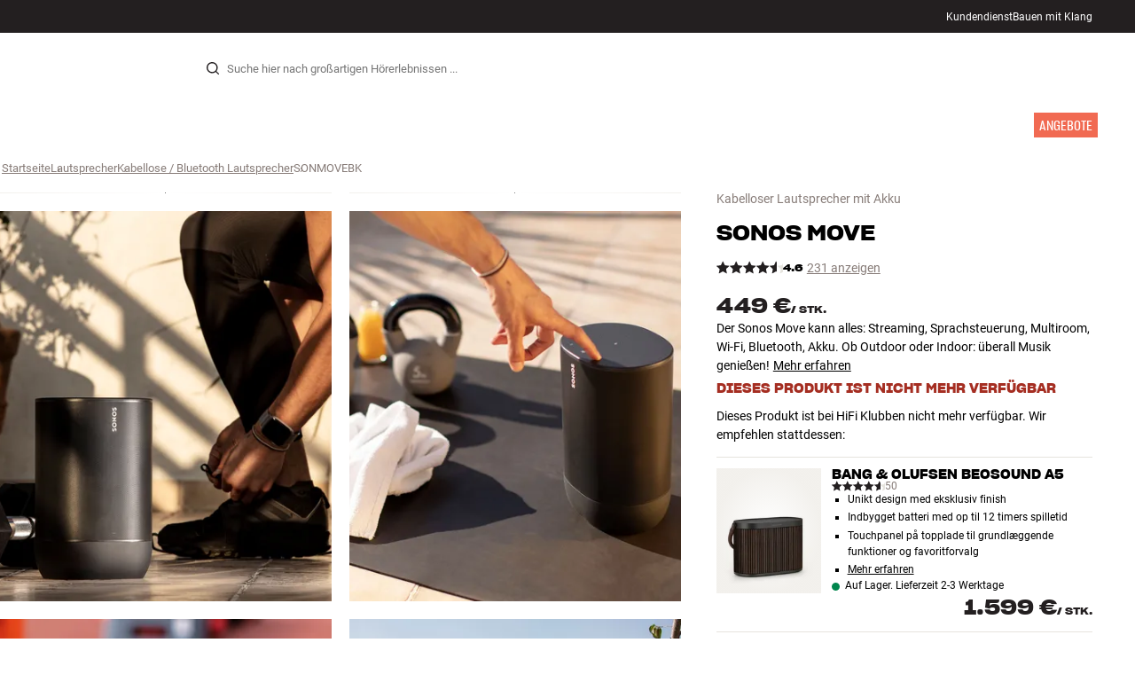

--- FILE ---
content_type: text/html
request_url: https://www.hifiklubben.de/sonos-move-traadloes-hoejtaler/sonmovebk/
body_size: 77904
content:
<!DOCTYPE html><html lang="de" class="no-js"><head><meta name="buildinfo" content="19936"><meta charset="utf-8"><script>if(!(document.documentMode&&document.documentMode<=11))document.documentElement.className=document.documentElement.className.replace(/no-js/, '');</script><base href="/"><link rel="apple-touch-icon" sizes="180x180" href="/assets/favicons/apple-touch-icon.png"><link rel="icon" type="image/png" sizes="32x32" href="/assets/favicons/favicon-32x32.png"><link rel="icon" type="image/png" sizes="16x16" href="/assets/favicons/favicon-16x16.png"><link rel="manifest" href="/assets/favicons/site.webmanifest"><link rel="mask-icon" href="/assets/favicons/safari-pinned-tab.svg" color="#000000"><link rel="shortcut icon" href="/assets/favicons/favicon.ico"><meta name="msapplication-TileColor" content="#231f20"><meta name="msapplication-config" content="/assets/favicons/browserconfig.xml"><meta name="theme-color" content="#231f20"><meta name="viewport" content="width=device-width,initial-scale=1,viewport-fit=cover,maximum-scale=1,user-scalable=no,interactive-widget=resizes-content"><link rel="preload" href="assets/fonts/roboto/roboto-v19-latin-regular.woff2" as="font" crossorigin="anonymous"><link rel="preload" href="assets/fonts/roboto/roboto-v20-latin-700.woff2" as="font" crossorigin="anonymous"><link rel="preload" href="assets/fonts/medium11/SharpGroteskMedium11.woff2" as="font" crossorigin="anonymous"><link rel="preload" href="assets/fonts/medium15/SharpGroteskMedium15.woff2" as="font" crossorigin="anonymous"><link rel="preload" href="assets/fonts/semibold15/SharpGroteskSmBold15.woff2" as="font" crossorigin="anonymous"><link rel="preload" href="assets/fonts/semibold23/SharpGroteskSmBold23.woff2" as="font" crossorigin="anonymous"><meta name="google-site-verification" content="o5onTQ8GeujG1JPfM06P_GaQ0OWQWy7LGqt2ifT-Des"><link rel="stylesheet" href="/dist/main.d487c3c1.css"><link data-react-helmet="true" rel="canonical" href="https://www.hifiklubben.de/sonos-move-kabelloser-lautsprecher/sonmovebk/"/><link data-react-helmet="true" rel="preload" as="image" media="(min-width: 768px) and (-webkit-min-device-pixel-ratio: 2)" fetchPriority="high" imageSrcSet="https://images.hifiklubben.com/image/44cacba9-4555-45a2-ba24-5d25a6c80b17/pdp_e/sonmove.jpg"/><link data-react-helmet="true" rel="preload" as="image" media="(min-width: 768px) and (-webkit-max-device-pixel-ratio: 1.9)" fetchPriority="high" imageSrcSet="https://images.hifiklubben.com/image/44cacba9-4555-45a2-ba24-5d25a6c80b17/pdp_b/sonmove.jpg"/><link data-react-helmet="true" rel="preload" as="image" media="(max-width: 767px)" fetchPriority="high" imageSrcSet="https://images.hifiklubben.com/image/44cacba9-4555-45a2-ba24-5d25a6c80b17/pdp_b/sonmove.jpg"/><meta data-react-helmet="true" name="title" content="Sonos Move – Allround-Bluetooth-Lautsprecher mit Akku"/><meta data-react-helmet="true" name="description" content="Sonos Move – ein Bluetooth-Lautsprecher, der alles kann: Streaming, Multiroom, Wi-Fi, Sprachsteuerung, Akku. Ob Outdoor oder Indoor: überall Musik genießen! 5 Jahre Garantie bei HiFi Klubben. Mehr"/><meta data-react-helmet="true" name="og:image" content="https://images.hifiklubben.com/image/44cacba9-4555-45a2-ba24-5d25a6c80b17/pdp_d/sonmove.jpg"/><script data-react-helmet="true" >(function(w,d,s,l,i){w[l]=w[l]||[];w[l].push({"gtm.start": new Date().getTime(),event:"gtm.js"});var f=d.getElementsByTagName(s)[0],j=d.createElement(s),dl=l!="dataLayer"?"&l="+l:"";j.async=true;j.src="https://collector.hifiklubben.de/gtm.js?id="+i+dl;j.addEventListener('load',window.markGoogleAsReady);f.parentNode.insertBefore(j,f);})(window,document,"script","dataLayer","GTM-TZ5VT4C");</script><script data-react-helmet="true" type="application/ld+json">[{"@context":"https://schema.org/","@type":"Organization","name":"HiFi Klubben","url":"https://www.hifiklubben.de/","logo":"https://www.hifiklubben.de/assets/img/hifi-klubben-logo.png","contactPoint":[{"@type":"ContactPoint","contactType":"Customer service","telephone":"0800 0004670","email":"kundendienst@hifiklubben.de","hoursAvailable":["Mo undefined-undefined","Tu undefined-undefined","We undefined-undefined","Th undefined-undefined","Fr undefined-undefined","Sa undefined-undefined","Su undefined-undefined"]}]}]</script><script data-react-helmet="true" type="application/ld+json">{"@context":"https://schema.org","@type":"Product","name":"Move","brand":{"@type":"Brand","name":"Sonos","image":"https://static.hifiklubben.com/globalassets/brands-images/sonos_x1000.png?height=50"},"productID":"SONMOVEBK","sku":"SONMOVEBK","color":"Black","isSimilarTo":[],"image":[{"@type":"ImageObject","url":"https://images.hifiklubben.com/image/44cacba9-4555-45a2-ba24-5d25a6c80b17"},{"@type":"ImageObject","url":"https://images.hifiklubben.com/image/5cc86a9a-efd9-4f72-81c5-7fe7c74f9131"},{"@type":"ImageObject","url":"https://images.hifiklubben.com/image/d17d504f-c14d-4193-8b35-8543ecc3d8c0"},{"@type":"ImageObject","url":"https://images.hifiklubben.com/image/637ed5aa-e884-4e57-b18c-85d8c7f9f88d"},{"@type":"ImageObject","url":"https://images.hifiklubben.com/image/0fd9f016-40a7-4f70-a6fc-b8ff32cf3846"},{"@type":"ImageObject","url":"https://images.hifiklubben.com/image/bc65eacc-ee85-46ad-b901-738d7c0ba9be"}],"description":"Der Sonos Move kann alles: Streaming, Sprachsteuerung, Multiroom, Wi-Fi, Bluetooth, Akku. Ob Outdoor oder Indoor: überall Musik genießen!","review":{"@type":"Review","author":{"@type":"Person","name":"Askn S."},"reviewBody":"Sonos Move ist ein unglaublich vielseitiger Smart Speaker, mit dem Du überall hervorragend Musik streamen kannst. Mit feuchtigkeitsbeständigem Design, vollständiger App-Steuerung via Smartphone/Tablet, Bluetooth, Akku, AirPlay 2 und Sprachsteuerung bekommst Du die neuesten und besten Möglichkeiten, um Deine Lieblingsmusik immer und überall zu genießen.  Der Klang ist überraschend kraftvoll und dank Trueplay wird der Sound des Lautsprechers immer optimal an seine Umgebung angepasst – ganz automatisch. Stell Sonos Move auf den Terrassentisch, auf eine Matte am Strand oder in eine Badezimmerecke – Trueplay erledigt den Rest für Dich.  Einfache Bedienung und Sprachsteuerung  Verwende Deine Stimme, um Musik auszuwählen, während Du kochst. Oder bitte den Apparat die Lautstärke zu erhöhen, während Du in der Badewanne liegst. Du kannst sogar nach Eurem Lieblingsschlaflied fragen, wenn Du die Kinder ins Bett bringst. Auf Knopfdruck hältst Du die Musik an oder überspringst einen Song, solltest Du Dein Telefon mit der App nicht eingeschaltet haben. Du kannst eine drahtlose Verbindung zwischen Sonos Move und anderen Sonos-Lautsprechern im Haus herstellen. Bespiele verschiedene Räume mit unterschiedlicher Musik oder gruppieren sie, um überall den gleichen Sound zu hören.  Der Sonos Move ist in Shadow Black (Schwarz) und Lunar White (Wei ß) e rhältlich. Ladestation im Lieferumfang inbegriffen (kann auch über Standard-Ladegerät und Kabel (USB-C) aufgeladen werden) .  Weitere Infos folgen."},"gtin14":"8717755776754","aggregateRating":{"@type":"AggregateRating","bestRating":5,"ratingValue":4.58441558441558,"ratingCount":231,"reviewCount":94,"worstRating":1},"positiveNotes":{"@type":"ItemList","itemListElement":[{"@type":"ListItem","position":1,"name":"Integrierter Akku für einfaches kabelloses Musikhören drinnen und draußen"},{"@type":"ListItem","position":2,"name":"Bluetooth und AirPlay 2"},{"@type":"ListItem","position":3,"name":"Feuchtigkeitsbeständiges Design (IP56)"},{"@type":"ListItem","position":4,"name":"Automatisches Trueplay für optimalen Klang an jedem Standort"},{"@type":"ListItem","position":5,"name":"Ergonomischer Tragegriff"},{"@type":"ListItem","position":6,"name":"Vollständige drahtlose Integration mit dem Sonos-System, einschließlich Streaming-Diensten (TIDAL, Spotify, YouSee Musik, Deezer, Napster und viele mehr)"},{"@type":"ListItem","position":7,"name":"Integriertes Mikrofon zur Sprachsteuerung (Google Assistant, Amazon Alexa)"},{"@type":"ListItem","position":8,"name":"Steuerung über die Sonos-App und Touch-Tasten auf der Oberseite"},{"@type":"ListItem","position":9,"name":"Zwei Move-Lautsprecher können als rechtes/linkes Stereopaar gekoppelt werden"},{"@type":"ListItem","position":10,"name":"Ladestation im Lieferumfang enthalten"}]},"negativeNotes":{"@type":"ItemList","itemListElement":[{"@type":"ListItem","position":1,"name":"Kein Anschluss für Kopfhörer"},{"@type":"ListItem","position":2,"name":"Trueplay wird nur von Apple iOS unterstützt"},{"@type":"ListItem","position":3,"name":"Keine Wiedergabe von USB-Medien"},{"@type":"ListItem","position":4,"name":"Echtes Hi-Fi erfordert immer noch einen guten Verstärker und separate Lautsprecher"}]},"awards":["Lyd og Bilde (Norsk)"],"offers":{"type":"https://schema.org/Offer","priceCurrency":"EUR","price":"449","url":"https://www.hifiklubben.de/sonos-move-traadloes-hoejtaler/sonmovebk/","availability":"https://schema.org/Discontinued","itemCondition":"NewCondition"}}</script><title data-react-helmet="true">Sonos Move – Allround-Bluetooth-Lautsprecher mit Akku</title><script id="CookieConsent" src="https://policy.app.cookieinformation.com/uc.js" data-gcm-enabled="false" data-culture="DE" type="text/javascript"></script>
<meta name="p:domain_verify" content="4e17a1c1c5e337dded94d57cda6629f5"/>

<script src="https://www.paypal.com/sdk/js?client-id=ARXSmQ29X_ReJktBrAjFKR2cAlfiHms4Ejd9N2ENSsjoHQ7Oa6-gdCyoIk1jqUw5HHbE8lq7ZIMFL5A1&components=messages" data-namespace="PayPalSDK"></script><link data-chunk="pdp" rel="preload" crossorigin="anonymous" as="style" href="/dist/pdp.d3f92582.css">
<link data-chunk="pdp" rel="preload" crossorigin="anonymous" as="style" href="/dist/554.182abe66.css">
<link data-chunk="pdp" rel="preload" crossorigin="anonymous" as="script" href="/dist/5020.11b36968.js">
<link data-chunk="pdp" rel="preload" crossorigin="anonymous" as="script" href="/dist/8431.02427d08.js">
<link data-chunk="pdp" rel="preload" crossorigin="anonymous" as="script" href="/dist/1606.1ceb4f38.js">
<link data-chunk="pdp" rel="preload" crossorigin="anonymous" as="script" href="/dist/554.fe843fba.js">
<link data-chunk="pdp" rel="preload" crossorigin="anonymous" as="script" href="/dist/pdp.ac7a12d6.js"><link data-chunk="pdp" rel="stylesheet" crossorigin="anonymous" href="/dist/554.182abe66.css">
<link data-chunk="pdp" rel="stylesheet" crossorigin="anonymous" href="/dist/pdp.d3f92582.css"></head><body><noscript><iframe aria-hidden="true" src="https://www.googletagmanager.com/ns.html?id=GTM-TZ5VT4C" height="0" width="0" style="display:none;visibility:hidden">Loading Google Tag Manager...</iframe></noscript><div id="root"><div class="e8c7e9d5" data-app-static="true"><a href="/sonos-move-traadloes-hoejtaler/sonmovebk/#app-content" class="sr-only e391bedb">Zum Inhalt wechseln</a><header data-main-page-header="true" data-visible="true" class="d8de912e ba7ca241"><div class="b2d74ce5" style="background-color:#231F20;color:#fff"><div data-page-container="true" class="c7226732 eb03a75b"><span></span><div class="e294794a dbad5b20 c3dc122f c22d5ee4 d462aadb"><a href="/kundendienst/">Kundendienst</a><a href="/inspiration/live-like-a-listener/live-like-a-listener/">Bauen mit Klang</a></div></div></div><div data-page-container="true" class="c7226732"><div class="d841e8d0" data-header-top="true"><div class="ad62c2b1 fdeaf277"><label class="a03e5e5c dc7b0ad2 da79dadf" for="static-menu-controller" aria-label="Menü"><span data-icon="Menu" aria-hidden="true" class="svg-icon a14b4f30 e8b7e522"><svg><use xlink:href="#icon-menu"></use></svg></span><span class="f52d90bc">Menü</span></label><button type="button" class="a03e5e5c dc7b0ad2 c5bc6584" aria-label="Menü"><span data-icon="Menu" aria-hidden="true" class="svg-icon a14b4f30 e8b7e522"><svg><use xlink:href="#icon-menu"></use></svg></span><span class="f52d90bc">Menü</span></button></div><div class="e6e84559"><a href="/" class="ddde099a" title="Zur Startseite"><span data-icon="Logo" aria-hidden="true" class="svg-icon a14b4f30 db994f86"><svg><use xlink:href="#icon-logo"></use></svg></span></a></div><div data-focus-guard="true" tabindex="-1" style="width:1px;height:0px;padding:0;overflow:hidden;position:fixed;top:1px;left:1px"></div><div data-focus-lock-disabled="disabled" class="search-wrapper ad0ded5f"><form class="b32e52de"><div class="d130ba22"><button class="d334b7bf" type="submit" title="Suche" aria-hidden="true" tabindex="-1"><span data-icon="Search" aria-hidden="true" class="svg-icon a14b4f30"><svg><use xlink:href="#icon-search"></use></svg></span></button><input class="ee1db0b5 e3f9fb04" aria-label="Suche nach:" type="search" autoCorrect="off" spellCheck="false" autoComplete="off" placeholder="Suche hier nach großartigen Hörerlebnissen ..." maxLength="200" value=""/></div></form></div><div data-focus-guard="true" tabindex="-1" style="width:1px;height:0px;padding:0;overflow:hidden;position:fixed;top:1px;left:1px"></div><div class="cde0c326 fdeaf277"><a href="/store-finden/" class="a03e5e5c dc7b0ad2" aria-label="Store finden"><span data-icon="Mappin" aria-hidden="true" class="svg-icon a14b4f30 e8b7e522"><svg><use xlink:href="#icon-mappin"></use></svg></span><span class="f52d90bc">Store finden</span></a><button type="button" class="a03e5e5c dc7b0ad2" aria-label="Anmelden"><span data-icon="Person" aria-hidden="true" class="svg-icon a14b4f30 e8b7e522"><svg><use xlink:href="#icon-person"></use></svg></span><span class="f52d90bc">Anmelden</span></button><dialog class="e4cbb6ce f5ebe82c e96213af"><div class="f086e46a" data-modal-content="true"><div data-modal-header="true"><div class="e294794a faf7d934 d1c550c9 e284adae" data-modal-title="true"></div><button class="d3158873 f3c712b7" type="button" data-modal-close="true"><span data-icon="Cross" aria-hidden="true" class="svg-icon a14b4f30"><svg><use xlink:href="#icon-cross"></use></svg></span></button></div><div data-modal-main="true"></div></div></dialog><a href="/checkout/basket/" class="a03e5e5c dc7b0ad2" aria-label="Warenkorb" id="header-mini-basket"><span data-icon="Bag" aria-hidden="true" class="svg-icon a14b4f30 e8b7e522"><svg><use xlink:href="#icon-bag"></use></svg></span><span class="f52d90bc">Warenkorb</span><span class="a3ee3804 ced38f30" data-count="0">1<span class="f4205441"></span></span></a></div></div></div><div class="f5d2a1d6"><div data-page-container="true" class="c7226732"><div class="e45639a7"><div class="fe97007b"><a href="/" class="ddde099a b20445ea" title="Zur Startseite"><span data-icon="Logo" aria-hidden="true" class="svg-icon a14b4f30 db994f86"><svg><use xlink:href="#icon-logo"></use></svg></span></a><button class="f769315f" type="button"><span data-icon="ArrowLeft" aria-hidden="true" class="svg-icon a14b4f30"><svg><use xlink:href="#icon-arrow-left"></use></svg></span></button></div><div class="a64bc6bb"></div><button class="fc42bb25" type="button"><span data-icon="Cross" aria-hidden="true" class="svg-icon a14b4f30"><svg><use xlink:href="#icon-cross"></use></svg></span></button></div><div class="b21b3d25"><ul class="ff32e247"><li><a href="/hifi-radio/" class="a9004664" data-active="false" id="56021btn"><div class="cd316b73 dbc2add4"><picture style="padding-top:100%" class="a3e9ccd9"><img alt="" src="https://static.hifiklubben.com/globalassets/listview-images/01-stereo-hifi/hifi_radio.jpg?width=100" loading="lazy" width="100" height="100" data-image-image="true" class="bf7095ef a4a66411 a5087070 b3a410fc bc8539c7"/></picture></div><span class="e5492ed6 ce84f9a6" data-outlet-related="false">Hi-Fi </span><span data-icon="ArrowRight" aria-hidden="true" class="svg-icon a14b4f30 ec829eb0"><svg><use xlink:href="#icon-arrow-right"></use></svg></span></a></li><li><a href="/lautsprecher/" class="a9004664" data-active="false" id="56087btn"><div class="cd316b73 dbc2add4"><picture style="padding-top:100%" class="a3e9ccd9"><img alt="" src="https://static.hifiklubben.com/globalassets/listview-images/02-speakers/active_speakers.jpg?width=100" loading="lazy" width="100" height="100" data-image-image="true" class="bf7095ef a4a66411 a5087070 b3a410fc bc8539c7"/></picture></div><span class="e5492ed6 ce84f9a6" data-outlet-related="false">Lautsprecher</span><span data-icon="ArrowRight" aria-hidden="true" class="svg-icon a14b4f30 ec829eb0"><svg><use xlink:href="#icon-arrow-right"></use></svg></span></a></li><li><a href="/plattenspieler/" class="a9004664" data-active="false" id="166148btn"><div class="cd316b73 dbc2add4"><picture style="padding-top:100%" class="a3e9ccd9"><img alt="" src="https://static.hifiklubben.com/globalassets/listview-images/03-turntables/turntables_v2.jpg?width=100" loading="lazy" width="100" height="100" data-image-image="true" class="bf7095ef a4a66411 a5087070 b3a410fc bc8539c7"/></picture></div><span class="e5492ed6 ce84f9a6" data-outlet-related="false">Plattenspieler</span><span data-icon="ArrowRight" aria-hidden="true" class="svg-icon a14b4f30 ec829eb0"><svg><use xlink:href="#icon-arrow-right"></use></svg></span></a></li><li><a href="/kopfhoerer/" class="a9004664" data-active="false" id="56088btn"><div class="cd316b73 dbc2add4"><picture style="padding-top:100%" class="a3e9ccd9"><img alt="" src="https://static.hifiklubben.com/globalassets/listview-images/04-headphones/over_ear_headphones.jpg?width=100" loading="lazy" width="100" height="100" data-image-image="true" class="bf7095ef a4a66411 a5087070 b3a410fc bc8539c7"/></picture></div><span class="e5492ed6 ce84f9a6" data-outlet-related="false">Kopfhörer</span><span data-icon="ArrowRight" aria-hidden="true" class="svg-icon a14b4f30 ec829eb0"><svg><use xlink:href="#icon-arrow-right"></use></svg></span></a></li><li><a href="/surround/" class="a9004664" data-active="false" id="194893btn"><div class="cd316b73 dbc2add4"><picture style="padding-top:100%" class="a3e9ccd9"><img alt="" src="https://static.hifiklubben.com/contentassets/c18787cf58e049a39fe860fd0610e4ef/solution-8_dalioberonon1loa_dalioberon5loa_dalioberonvokalloa_dalisube9fwh_denavrx1600hbk.jpg?width=100" loading="lazy" width="100" height="100" data-image-image="true" class="bf7095ef a4a66411 a5087070 b3a410fc bc8539c7"/></picture></div><span class="e5492ed6 ce84f9a6" data-outlet-related="false">Surround</span><span data-icon="ArrowRight" aria-hidden="true" class="svg-icon a14b4f30 ec829eb0"><svg><use xlink:href="#icon-arrow-right"></use></svg></span></a></li><li><a href="/tv/" class="a9004664" data-active="false" id="56090btn"><div class="cd316b73 dbc2add4"><picture style="padding-top:100%" class="a3e9ccd9"><img alt="" src="https://static.hifiklubben.com/globalassets/listview-images/05-cinema/tvs.jpg?width=100" loading="lazy" width="100" height="100" data-image-image="true" class="bf7095ef a4a66411 a5087070 b3a410fc bc8539c7"/></picture></div><span class="e5492ed6 ce84f9a6" data-outlet-related="false">TV </span><span data-icon="ArrowRight" aria-hidden="true" class="svg-icon a14b4f30 ec829eb0"><svg><use xlink:href="#icon-arrow-right"></use></svg></span></a></li><li><a href="/komplettlosungen/" class="a9004664" data-active="false" id="194894btn"><div class="cd316b73 dbc2add4"><picture style="padding-top:100%" class="a3e9ccd9"><img alt="" src="https://static.hifiklubben.com/contentassets/ca227b74e7124a698cf310de6bb08666/argtt3bk_argfortea4mk2bk.jpg?width=100" loading="lazy" width="100" height="100" data-image-image="true" class="bf7095ef a4a66411 a5087070 b3a410fc bc8539c7"/></picture></div><span class="e5492ed6 ce84f9a6" data-outlet-related="false">Systeme</span><span data-icon="ArrowRight" aria-hidden="true" class="svg-icon a14b4f30 ec829eb0"><svg><use xlink:href="#icon-arrow-right"></use></svg></span></a></li><li><a href="/kabel/" class="a9004664" data-active="false" id="69925btn"><div class="cd316b73 dbc2add4"><picture style="padding-top:100%" class="a3e9ccd9"><img alt="" src="https://static.hifiklubben.com/globalassets/listview-images/06-cables/speaker_cables.jpg?width=100" loading="lazy" width="100" height="100" data-image-image="true" class="bf7095ef a4a66411 a5087070 b3a410fc bc8539c7"/></picture></div><span class="e5492ed6 ce84f9a6" data-outlet-related="false">Kabel</span><span data-icon="ArrowRight" aria-hidden="true" class="svg-icon a14b4f30 ec829eb0"><svg><use xlink:href="#icon-arrow-right"></use></svg></span></a></li><li><a href="/zubehor/" class="a9004664" data-active="false" id="56091btn"><div class="cd316b73 dbc2add4"><picture style="padding-top:100%" class="a3e9ccd9"><img alt="" src="https://static.hifiklubben.com/globalassets/listview-images/07-accessories/speaker_accessories.jpg?width=100" loading="lazy" width="100" height="100" data-image-image="true" class="bf7095ef a4a66411 a5087070 b3a410fc bc8539c7"/></picture></div><span class="e5492ed6 ce84f9a6" data-outlet-related="false">Zubehör</span><span data-icon="ArrowRight" aria-hidden="true" class="svg-icon a14b4f30 ec829eb0"><svg><use xlink:href="#icon-arrow-right"></use></svg></span></a></li></ul><ul class="ff32e247"><li><a href="/inspiration/" class="a9004664" data-hide-image="false" data-active="false" id="56093btn"><div class="cd316b73 dbc2add4"><picture style="padding-top:100%" class="a3e9ccd9"><img alt="" src="https://static.hifiklubben.com/globalassets/listview-images/other/inspiration_listview.jpg?width=100" loading="lazy" width="100" height="100" data-image-image="true" class="bf7095ef a4a66411 a5087070 b3a410fc bc8539c7"/></picture></div><span class="d9e7f611 e5492ed6 ce84f9a6 dc7b0ad2" data-outlet-related="false">Inspiration</span></a></li><li><a href="/marken/" class="a9004664" data-hide-image="false" data-active="false" id="56092btn"><div class="cd316b73 dbc2add4"><picture style="padding-top:100%" class="a3e9ccd9"><img alt="" src="https://static.hifiklubben.com/globalassets/listview-images/08-brands/400x400_other_brands.jpg?width=100" loading="lazy" width="100" height="100" data-image-image="true" class="bf7095ef a4a66411 a5087070 b3a410fc bc8539c7"/></picture></div><span class="d9e7f611 e5492ed6 ce84f9a6 dc7b0ad2" data-outlet-related="false">Marken</span><span data-icon="ArrowRight" aria-hidden="true" class="svg-icon a14b4f30 ec829eb0"><svg><use xlink:href="#icon-arrow-right"></use></svg></span></a></li><li><a href="/neuheiten/" class="a9004664" data-hide-image="false" data-active="false" id="72829btn"><div class="cd316b73 dbc2add4"><picture style="padding-top:100%" class="a3e9ccd9"><img alt="" src="https://static.hifiklubben.com/contentassets/36d93228e4fb4236810424f2b085def9/blsound.jpg?width=100" loading="lazy" width="100" height="100" data-image-image="true" class="bf7095ef a4a66411 a5087070 b3a410fc bc8539c7"/></picture></div><span class="d9e7f611 e5492ed6 ce84f9a6 dc7b0ad2" data-outlet-related="false">Neuheiten</span></a></li><li><a href="/angebote/" class="a9004664" data-hide-image="false" data-active="false" id="56094btn"><div class="cd316b73 dbc2add4"><picture style="padding-top:100%" class="a3e9ccd9"><img alt="" src="https://static.hifiklubben.com/globalassets/listview-images/other/offers_2.png?width=100" loading="lazy" width="100" height="100" data-image-image="true" class="bf7095ef a4a66411 a5087070 b3a410fc bc8539c7"/></picture></div><span class="d9e7f611 e5492ed6 ce84f9a6 dc7b0ad2" data-outlet-related="true">Angebote</span></a></li></ul><div class="e61c3f80" style="opacity:0"></div><ul class="d3b5b8eb"><li><a href="/store-finden/" class="ae06aa80" title="Store finden"><span data-icon="Mappin" aria-hidden="true" class="svg-icon a14b4f30"><svg><use xlink:href="#icon-mappin"></use></svg></span><span class="e294794a f67351a3">Store Finden</span></a></li><li><a href="/kundendienst/" class="ae06aa80" title="Kundendienst und support"><span data-icon="Headset" aria-hidden="true" class="svg-icon a14b4f30"><svg><use xlink:href="#icon-headset"></use></svg></span><span class="e294794a f67351a3">Kundendienst</span></a></li><li><a href="/" class="ae06aa80" title="Mein Profil"><span data-icon="Person" aria-hidden="true" class="svg-icon a14b4f30"><svg><use xlink:href="#icon-person"></use></svg></span><span class="e294794a f67351a3">Anmelden</span></a></li><a href="/kundendienst/" class="ae06aa80"><span class="e294794a f67351a3">Kundendienst</span></a><a href="/inspiration/live-like-a-listener/live-like-a-listener/" class="ae06aa80"><span class="e294794a f67351a3">Bauen mit Klang</span></a></ul></div></div><dialog class="e302f7d2"><div data-page-container="true" class="c7226732 a69111d0"><div><header class="da7693ec"><h3 class="e294794a b7e0ff6f ce88ab60 e284adae"></h3></header><div class="f4bb6e7a"></div></div><div><div></div></div></div></dialog></div></header><main class="a72f7d06" id="app-content"><article><div class="fcbcd96c"><div data-page-container="true" class="c7226732 bdc08440"><ul class="a4f2f1fa"><li class="eb06ccd9"><a href="/" title="Startseite">Startseite</a><span class="a227ebf2">›</span></li><li class="eb06ccd9"><a href="/lautsprecher/" title="Lautsprecher">Lautsprecher</a><span class="a227ebf2">›</span></li><li class="eb06ccd9"><a href="/lautsprecher/bluetooth-kabellose-lautsprecher/" title="Kabellose / Bluetooth Lautsprecher">Kabellose / Bluetooth Lautsprecher</a><span class="a227ebf2">›</span></li><li class="eb06ccd9">SONMOVEBK</li></ul></div></div><div class="ef2a34c4"><div data-page-container="true" class="c7226732"><div class="a897dac4" id="product-page-info"><header><section class="e3f3a774"><a href="/lautsprecher/bluetooth-kabellose-lautsprecher/" class="e294794a f0ca7b1d e0c728b4 c22d5ee4 f67351a3 eea189ff">Kabelloser Lautsprecher mit Akku</a><div class="e8d20271"><h1 class="e294794a e79f0d14 b807a937 e284adae">Sonos<!-- --> <!-- -->Move</h1></div><div class="b0ec380d"><div class="a006818e"><div class="bff5a6cd"><div class="cb57da8b"><span data-icon="StarSharp" aria-hidden="true" class="svg-icon a14b4f30 eb01cab7"><svg><use xlink:href="#icon-star-sharp"></use></svg></span></div><div class="cb57da8b"><span data-icon="StarSharp" aria-hidden="true" class="svg-icon a14b4f30 eb01cab7"><svg><use xlink:href="#icon-star-sharp"></use></svg></span></div><div class="cb57da8b"><span data-icon="StarSharp" aria-hidden="true" class="svg-icon a14b4f30 eb01cab7"><svg><use xlink:href="#icon-star-sharp"></use></svg></span></div><div class="cb57da8b"><span data-icon="StarSharp" aria-hidden="true" class="svg-icon a14b4f30 eb01cab7"><svg><use xlink:href="#icon-star-sharp"></use></svg></span></div><div class="cb57da8b"><span data-icon="StarSharp" aria-hidden="true" class="svg-icon a14b4f30 eb01cab7" style="width:58%"><svg><use xlink:href="#icon-star-sharp"></use></svg></span><span data-icon="StarSharp" aria-hidden="true" class="svg-icon a14b4f30 eb01cab7 d7fc56f8" style="width:42%"><svg><use xlink:href="#icon-star-sharp"></use></svg></span></div></div></div><div class="e294794a afa435e4 f8a7e252 e284adae">4.6</div><a class="b4236018" href="/sonos-move-traadloes-hoejtaler/sonmovebk/#ratings">231 anzeigen</a></div></section></header><main><div class="f948489b"><ul class="e3cf5b3b"><li class="c3914f2c"><button class="a378a5e2" type="button" aria-label="Move 1"><div class="cd316b73 d6f4cd12"><picture style="padding-top:117.7%" class="a3e9ccd9"><source srcSet="https://images.hifiklubben.com/image/44cacba9-4555-45a2-ba24-5d25a6c80b17/pdp_b/sonmove.jpg 1x, https://images.hifiklubben.com/image/44cacba9-4555-45a2-ba24-5d25a6c80b17/pdp_e/sonmove.jpg 2x" media="(min-width: 768px)"/><source srcSet="https://images.hifiklubben.com/image/44cacba9-4555-45a2-ba24-5d25a6c80b17/pdp_b/sonmove.jpg"/><img alt="" src="https://images.hifiklubben.com/image/44cacba9-4555-45a2-ba24-5d25a6c80b17/pdp_e/sonmove.jpg" loading="eager" data-image-image="true" fetchPriority="high" class="bf7095ef a4a66411 a5087070 b3a410fc bc8539c7"/></picture></div></button></li><li class="c3914f2c"><button class="a378a5e2" type="button" aria-label="Move 2"><div class="cd316b73 d6f4cd12"><picture style="padding-top:117.7%" class="a3e9ccd9"><source srcSet="https://images.hifiklubben.com/image/5cc86a9a-efd9-4f72-81c5-7fe7c74f9131/pdp_b/sonmove.jpg 1x, https://images.hifiklubben.com/image/5cc86a9a-efd9-4f72-81c5-7fe7c74f9131/pdp_e/sonmove.jpg 2x" media="(min-width: 768px)"/><source srcSet="https://images.hifiklubben.com/image/5cc86a9a-efd9-4f72-81c5-7fe7c74f9131/pdp_b/sonmove.jpg"/><img alt="" src="https://images.hifiklubben.com/image/5cc86a9a-efd9-4f72-81c5-7fe7c74f9131/pdp_e/sonmove.jpg" loading="lazy" data-image-image="true" class="bf7095ef a4a66411 a5087070 b3a410fc bc8539c7"/></picture></div></button></li><li class="c3914f2c"><button class="a378a5e2" type="button" aria-label="Move 3"><picture style="padding-top:117.7%" class="a3e9ccd9 cbcd9d57"><source srcSet="https://images.hifiklubben.com/image/907a6f2d-a8e4-4c27-a5ad-51d1d4d45eb0/pdp_b/sonmove.jpg 1x, https://images.hifiklubben.com/image/907a6f2d-a8e4-4c27-a5ad-51d1d4d45eb0/pdp_e/sonmove.jpg 2x" media="(min-width: 768px)"/><source srcSet="https://images.hifiklubben.com/image/907a6f2d-a8e4-4c27-a5ad-51d1d4d45eb0/pdp_b/sonmove.jpg"/><img alt="" src="https://images.hifiklubben.com/image/907a6f2d-a8e4-4c27-a5ad-51d1d4d45eb0/pdp_f/sonmove.jpg" loading="lazy" data-image-image="true" class="bf7095ef a4a66411 a5087070 b3a410fc bc8539c7 f463b4be"/></picture></button></li><li class="c3914f2c"><button class="a378a5e2" type="button" aria-label="Move 4"><picture style="padding-top:117.7%" class="a3e9ccd9 cbcd9d57"><source srcSet="https://images.hifiklubben.com/image/9901911b-cced-44e5-97db-0eb5ccf72078/pdp_b/sonmove.jpg 1x, https://images.hifiklubben.com/image/9901911b-cced-44e5-97db-0eb5ccf72078/pdp_e/sonmove.jpg 2x" media="(min-width: 768px)"/><source srcSet="https://images.hifiklubben.com/image/9901911b-cced-44e5-97db-0eb5ccf72078/pdp_b/sonmove.jpg"/><img alt="" src="https://images.hifiklubben.com/image/9901911b-cced-44e5-97db-0eb5ccf72078/pdp_f/sonmove.jpg" loading="lazy" data-image-image="true" class="bf7095ef a4a66411 a5087070 b3a410fc bc8539c7 f463b4be"/></picture></button></li><li class="c3914f2c"><button class="a378a5e2" type="button" aria-label="Move 5"><picture style="padding-top:117.7%" class="a3e9ccd9 cbcd9d57"><source srcSet="https://images.hifiklubben.com/image/142108df-61f2-4f58-bb72-8bf304844b0c/pdp_b/sonmove.jpg 1x, https://images.hifiklubben.com/image/142108df-61f2-4f58-bb72-8bf304844b0c/pdp_e/sonmove.jpg 2x" media="(min-width: 768px)"/><source srcSet="https://images.hifiklubben.com/image/142108df-61f2-4f58-bb72-8bf304844b0c/pdp_b/sonmove.jpg"/><img alt="" src="https://images.hifiklubben.com/image/142108df-61f2-4f58-bb72-8bf304844b0c/pdp_f/sonmove.jpg" loading="lazy" data-image-image="true" class="bf7095ef a4a66411 a5087070 b3a410fc bc8539c7 f463b4be"/></picture></button></li><li class="c3914f2c"><button class="a378a5e2" type="button" aria-label="Move 6"><picture style="padding-top:117.7%" class="a3e9ccd9 cbcd9d57"><source srcSet="https://images.hifiklubben.com/image/ae0487c2-763d-456b-8a68-dc1428cc2b51/pdp_b/sonmove.jpg 1x, https://images.hifiklubben.com/image/ae0487c2-763d-456b-8a68-dc1428cc2b51/pdp_e/sonmove.jpg 2x" media="(min-width: 768px)"/><source srcSet="https://images.hifiklubben.com/image/ae0487c2-763d-456b-8a68-dc1428cc2b51/pdp_b/sonmove.jpg"/><img alt="" src="https://images.hifiklubben.com/image/ae0487c2-763d-456b-8a68-dc1428cc2b51/pdp_f/sonmove.jpg" loading="lazy" data-image-image="true" class="bf7095ef a4a66411 a5087070 b3a410fc bc8539c7 f463b4be"/></picture></button></li></ul><button type="button" class="a5ba5f87 a21f4875 b3b54f97 dc7b0ad2 f69708be"><span class="a2c4b4b0"><span class="abf8ea5e"><span data-icon="Plus" aria-hidden="true" class="svg-icon a14b4f30"><svg><use xlink:href="#icon-plus"></use></svg></span>Zeige alles</span></span></button></div></main><aside><div class="d0f9f7f5"><div class="fb47295a"><div class="a9d19188"><div><div class="ec38a40d ff65d12b"><span class="e294794a e79f0d14 b807a937 e284adae c9af8a3b">449 €</span><span class="e294794a afa435e4 f8a7e252 e284adae c9af8a3b">/ <!-- -->Stk.</span></div></div></div></div><div class="e294794a e379b756 e9fcb041 c22d5ee4">Der Sonos Move kann alles: Streaming, Sprachsteuerung, Multiroom, Wi-Fi, Bluetooth, Akku. Ob Outdoor oder Indoor: überall Musik genießen!<a class="bc646049" href="/sonos-move-traadloes-hoejtaler/sonmovebk/#description">Mehr erfahren</a></div><aside class="f13c3965"><div class="e294794a b7e0ff6f ce88ab60 e284adae ff51bea5">DIESES PRODUKT IST NICHT MEHR VERFÜGBAR</div><p>Dieses Produkt ist bei HiFi Klubben nicht mehr verfügbar. Wir empfehlen stattdessen:</p><ul><li class="fe1658cf"><a href="/bang--olufsen-beosound-a5-traadloes-hoejtaler-med-batteri/boa5darkoak/"><div class="cd316b73 c69e6483"><picture style="padding-top:120%" class="a3e9ccd9"><img alt="" src="https://images.hifiklubben.com/image/4a49c682-5f08-4d76-97ae-24eb5490a974/pcs/bang-olufsen-beosound-a5.jpg" loading="lazy" data-image-image="true" class="bf7095ef a4a66411 a5087070 b3a410fc bc8539c7"/></picture></div></a><a href="/bang--olufsen-beosound-a5-traadloes-hoejtaler-med-batteri/boa5darkoak/" class="c9c16dfd"><div class="e294794a b7e0ff6f ce88ab60 e284adae d47e44d0">Bang &amp; Olufsen Beosound A5</div><div class="a006818e f0ed1860 de65aab4"><div class="bff5a6cd"><div class="cb57da8b"><span data-icon="StarSharp" aria-hidden="true" class="svg-icon a14b4f30 eb01cab7"><svg><use xlink:href="#icon-star-sharp"></use></svg></span></div><div class="cb57da8b"><span data-icon="StarSharp" aria-hidden="true" class="svg-icon a14b4f30 eb01cab7"><svg><use xlink:href="#icon-star-sharp"></use></svg></span></div><div class="cb57da8b"><span data-icon="StarSharp" aria-hidden="true" class="svg-icon a14b4f30 eb01cab7"><svg><use xlink:href="#icon-star-sharp"></use></svg></span></div><div class="cb57da8b"><span data-icon="StarSharp" aria-hidden="true" class="svg-icon a14b4f30 eb01cab7"><svg><use xlink:href="#icon-star-sharp"></use></svg></span></div><div class="cb57da8b"><span data-icon="StarSharp" aria-hidden="true" class="svg-icon a14b4f30 eb01cab7" style="width:66%"><svg><use xlink:href="#icon-star-sharp"></use></svg></span><span data-icon="StarSharp" aria-hidden="true" class="svg-icon a14b4f30 eb01cab7 d7fc56f8" style="width:34%"><svg><use xlink:href="#icon-star-sharp"></use></svg></span></div></div><div class="c56e64b3" data-count="true">50</div></div><ul class="e294794a dbad5b20 c3dc122f c22d5ee4 a70d123b"><li>Unikt design med eksklusiv finish</li><li>Indbygget batteri med op til 12 timers spilletid</li><li>Touchpanel på topplade til grundlæggende funktioner og favoritforvalg</li><li><button class="d3158873" type="button">Mehr erfahren</button></li></ul><div class="e294794a dbad5b20 c3dc122f c22d5ee4"><span class="f62fb6ae fae35cd3"></span> <!-- -->Auf Lager. Lieferzeit 2-3 Werktage</div><div class="a98940b9"><div class="ec38a40d ff65d12b"><span class="e294794a e79f0d14 b807a937 e284adae c9af8a3b">1.599 €</span><span class="e294794a afa435e4 f8a7e252 e284adae c9af8a3b">/ <!-- -->Stk.</span></div></div></a></li><li class="fe1658cf"><a href="/bang--olufsen-beosound-explore-traadloes-hoejtaler-med-bluetooth/boexplorebk/"><div class="cd316b73 c69e6483"><picture style="padding-top:120%" class="a3e9ccd9"><img alt="" src="https://images.hifiklubben.com/image/5795f7bb-d360-4cb3-a964-3022f384295e/pcs/bang-olufsen-beosound-explore.jpg" loading="lazy" data-image-image="true" class="bf7095ef a4a66411 a5087070 b3a410fc bc8539c7"/></picture></div></a><a href="/bang--olufsen-beosound-explore-traadloes-hoejtaler-med-bluetooth/boexplorebk/" class="c9c16dfd"><div class="e294794a b7e0ff6f ce88ab60 e284adae d47e44d0">Bang &amp; Olufsen Beosound Explore</div><div class="a006818e f0ed1860 de65aab4"><div class="bff5a6cd"><div class="cb57da8b"><span data-icon="StarSharp" aria-hidden="true" class="svg-icon a14b4f30 eb01cab7"><svg><use xlink:href="#icon-star-sharp"></use></svg></span></div><div class="cb57da8b"><span data-icon="StarSharp" aria-hidden="true" class="svg-icon a14b4f30 eb01cab7"><svg><use xlink:href="#icon-star-sharp"></use></svg></span></div><div class="cb57da8b"><span data-icon="StarSharp" aria-hidden="true" class="svg-icon a14b4f30 eb01cab7"><svg><use xlink:href="#icon-star-sharp"></use></svg></span></div><div class="cb57da8b"><span data-icon="StarSharp" aria-hidden="true" class="svg-icon a14b4f30 eb01cab7"><svg><use xlink:href="#icon-star-sharp"></use></svg></span></div><div class="cb57da8b"><span data-icon="StarSharp" aria-hidden="true" class="svg-icon a14b4f30 eb01cab7" style="width:59%"><svg><use xlink:href="#icon-star-sharp"></use></svg></span><span data-icon="StarSharp" aria-hidden="true" class="svg-icon a14b4f30 eb01cab7 d7fc56f8" style="width:41%"><svg><use xlink:href="#icon-star-sharp"></use></svg></span></div></div><div class="c56e64b3" data-count="true">176</div></div><ul class="e294794a dbad5b20 c3dc122f c22d5ee4 a70d123b"><li>Eksklusivt, solidt og superkompakt design i aluminium </li><li>Overraskende flot og fyldig lyd for størrelsen </li><li>Støv- og vandtæt design (IP67)Lettilgængelige trykknapper på topplade (play/pause/lydstyrke m.m.)</li><li><button class="d3158873" type="button">Mehr erfahren</button></li></ul><div class="e294794a dbad5b20 c3dc122f c22d5ee4"><span class="f62fb6ae fae35cd3"></span> <!-- -->Auf Lager. Lieferzeit 2-3 Werktage</div><div class="a98940b9"><div class="ec38a40d ff65d12b"><span class="e294794a e79f0d14 b807a937 e284adae c9af8a3b">189 €</span><span class="e294794a afa435e4 f8a7e252 e284adae c9af8a3b">/ <!-- -->Stk.</span></div></div></a></li></ul><button class="d3158873 e294794a afa435e4 f8a7e252 e284adae a32d3022" type="button">Zeige alles</button></aside></div><div class="ea4cedd4"><p style="text-align:center">Diese Farbvariante ist nicht länger erhältlich</p></div><div><div class="f389f85a e284adae"></div><ul class="e099363b"><li><a href="/kundendienst/bestellung-und-versand/" class="b9835a49"><span class="d4ed7b0e" style="--hifi-selling-point-icon-width:15px"><picture class="a3e9ccd9 a486ef3f"><img alt="" src="https://static.hifiklubben.com/globalassets/ui/usp/pictograms/fragt_grey.svg" loading="lazy" data-image-image="true" class="bf7095ef"/></picture></span><span class="aa2e0f96">Versand 0€*</span></a></li><li><a href="/kundendienst/garantie/" class="b9835a49"><span class="d4ed7b0e" style="--hifi-selling-point-icon-width:15px"><picture class="a3e9ccd9 a486ef3f"><img alt="" src="https://static.hifiklubben.com/globalassets/ui/usp/pictograms/garanti_grey.svg" loading="lazy" data-image-image="true" class="bf7095ef"/></picture></span><span class="aa2e0f96">5 Jahre Mitgliedsgarantie auf HiFi</span></a></li><li><a href="https://www.hifiklubben.de/kundendienst/widerruf-reklamation/" class="b9835a49" rel="noopener"><span class="d4ed7b0e" style="--hifi-selling-point-icon-width:15px"><picture class="a3e9ccd9 a486ef3f"><img alt="" src="https://static.hifiklubben.com/globalassets/ui/usp/pictograms/buy-try_grey.svg" loading="lazy" data-image-image="true" class="bf7095ef"/></picture></span><span class="aa2e0f96">Rückgabe von Weihnachtsgeschenken bis 28.2.26</span></a></li></ul></div><div></div></aside></div></div><div data-page-container="true" class="c7226732"><div class="b12ccb89"><div class="bb18b10e"><div><h4 class="c2927bf0 e284adae">Vorteile</h4><ul class="a9396921 ffb49185 c6e74a1e"><li class="fc8cbcb0 e9fcb041 c22d5ee4"><span data-icon="Plus" aria-hidden="true" class="svg-icon a14b4f30"><svg><use xlink:href="#icon-plus"></use></svg></span><span>Integrierter Akku für einfaches kabelloses Musikhören drinnen und draußen</span></li><li class="fc8cbcb0 e9fcb041 c22d5ee4"><span data-icon="Plus" aria-hidden="true" class="svg-icon a14b4f30"><svg><use xlink:href="#icon-plus"></use></svg></span><span>Bluetooth und AirPlay 2</span></li><li class="fc8cbcb0 e9fcb041 c22d5ee4"><span data-icon="Plus" aria-hidden="true" class="svg-icon a14b4f30"><svg><use xlink:href="#icon-plus"></use></svg></span><span>Feuchtigkeitsbeständiges Design (IP56)</span></li><li class="fc8cbcb0 e9fcb041 c22d5ee4"><span data-icon="Plus" aria-hidden="true" class="svg-icon a14b4f30"><svg><use xlink:href="#icon-plus"></use></svg></span><span>Automatisches Trueplay für optimalen Klang an jedem Standort</span></li><li class="fc8cbcb0 e9fcb041 c22d5ee4"><span data-icon="Plus" aria-hidden="true" class="svg-icon a14b4f30"><svg><use xlink:href="#icon-plus"></use></svg></span><span>Ergonomischer Tragegriff</span></li><li class="fc8cbcb0 e9fcb041 c22d5ee4"><span data-icon="Plus" aria-hidden="true" class="svg-icon a14b4f30"><svg><use xlink:href="#icon-plus"></use></svg></span><span>Vollständige drahtlose Integration mit dem Sonos-System, einschließlich Streaming-Diensten (TIDAL, Spotify, YouSee Musik, Deezer, Napster und viele mehr)</span></li><li class="fc8cbcb0 e9fcb041 c22d5ee4"><span data-icon="Plus" aria-hidden="true" class="svg-icon a14b4f30"><svg><use xlink:href="#icon-plus"></use></svg></span><span>Integriertes Mikrofon zur Sprachsteuerung (Google Assistant, Amazon Alexa)</span></li><li class="fc8cbcb0 e9fcb041 c22d5ee4"><span data-icon="Plus" aria-hidden="true" class="svg-icon a14b4f30"><svg><use xlink:href="#icon-plus"></use></svg></span><span>Steuerung über die Sonos-App und Touch-Tasten auf der Oberseite</span></li><li class="fc8cbcb0 e9fcb041 c22d5ee4"><span data-icon="Plus" aria-hidden="true" class="svg-icon a14b4f30"><svg><use xlink:href="#icon-plus"></use></svg></span><span>Zwei Move-Lautsprecher können als rechtes/linkes Stereopaar gekoppelt werden</span></li><li class="fc8cbcb0 e9fcb041 c22d5ee4"><span data-icon="Plus" aria-hidden="true" class="svg-icon a14b4f30"><svg><use xlink:href="#icon-plus"></use></svg></span><span>Ladestation im Lieferumfang enthalten</span></li></ul><button class="c233dfd2" type="button">Zeige alle Vorteile</button></div><div><h4 class="c2927bf0 e284adae">Beschränkungen</h4><ul class="a9396921 c6e74a1e"><li class="fc8cbcb0 e9fcb041 c22d5ee4"><span data-icon="Minus" aria-hidden="true" class="svg-icon a14b4f30"><svg><use xlink:href="#icon-minus"></use></svg></span><span>Kein Anschluss für Kopfhörer</span></li><li class="fc8cbcb0 e9fcb041 c22d5ee4"><span data-icon="Minus" aria-hidden="true" class="svg-icon a14b4f30"><svg><use xlink:href="#icon-minus"></use></svg></span><span>Trueplay wird nur von Apple iOS unterstützt</span></li><li class="fc8cbcb0 e9fcb041 c22d5ee4"><span data-icon="Minus" aria-hidden="true" class="svg-icon a14b4f30"><svg><use xlink:href="#icon-minus"></use></svg></span><span>Keine Wiedergabe von USB-Medien</span></li><li class="fc8cbcb0 e9fcb041 c22d5ee4"><span data-icon="Minus" aria-hidden="true" class="svg-icon a14b4f30"><svg><use xlink:href="#icon-minus"></use></svg></span><span>Echtes Hi-Fi erfordert immer noch einen guten Verstärker und separate Lautsprecher</span></li></ul></div></div><button class="c312b44d" type="button">Zeige alle Vor- und Nachteile</button><a href="/experten/expert/1911" class="add0f125"><picture class="a3e9ccd9 a486ef3f d3105d65"><img alt="Askn S." src="https://www.hifi.academy/_customerFiles/hifi_academy/documents/d31fbae8-f9b0-4bea-b978-9e1e0c9f29bf.jpg?width=140&amp;height=140" loading="lazy" data-image-image="true" class="bf7095ef"/></picture><div class="e49d2ffb"><div class="e294794a b7e0ff6f ce88ab60 e284adae">Askn S.</div><p class="c75e1bce e9fcb041 c22d5ee4">Bremen</p></div></a></div></div><section><div data-page-container="true" class="c7226732 f96fcb38"><div class="ef2d3a25" id="description"><button class="ceaf197e e5f3e425" aria-expanded="true" id="acc-description-header" aria-controls="acc-description-panel" type="button"><span class="e294794a b7e0ff6f ce88ab60 e284adae" data-header-content="true"><span class="a97f87e0">Beschreibung</span></span><span class="b71889f2 e2ff1af7" data-collapse-icon="true"><span data-icon="ArrowHeadDown" aria-hidden="true" class="svg-icon a14b4f30"><svg><use xlink:href="#icon-arrow-head-down"></use></svg></span></span></button><div class="ca5bd3a6 e2ff1af7" aria-hidden="false" role="region" id="acc-description-panel" aria-labelledby="acc-description-header"><div><span class="a5431fe2"><div class="f1a525ad"><div class="b50bc6d5"><div class="d3d758ee c9a932f7"><h3 class="e294794a faf7d934 d1c550c9 e284adae">Sonos Move – schöner Smart Lautsprecher mit Bluetooth und Akku für die Innen- und Außennutzung</h3><div class="rte eeaf94be d4e4b972"><p>Sonos Move ist ein unglaublich vielseitiger Smart Speaker, mit dem Du überall hervorragend Musik streamen kannst. Mit feuchtigkeitsbeständigem Design, vollständiger App-Steuerung via Smartphone/Tablet, Bluetooth, Akku, AirPlay 2 und Sprachsteuerung bekommst Du die neuesten und besten Möglichkeiten, um Deine Lieblingsmusik immer und überall zu genießen.</p><p>Der Klang ist überraschend kraftvoll und dank Trueplay wird der Sound des Lautsprechers immer optimal an seine Umgebung angepasst – ganz automatisch. Stell Sonos Move auf den Terrassentisch, auf eine Matte am Strand oder in eine Badezimmerecke – Trueplay erledigt den Rest für Dich.</p><h3>Einfache Bedienung und Sprachsteuerung</h3><p>Verwende Deine Stimme, um Musik auszuwählen, während Du kochst. Oder bitte den Apparat die Lautstärke zu erhöhen, während Du in der Badewanne liegst. Du kannst sogar nach Eurem Lieblingsschlaflied fragen, wenn Du die Kinder ins Bett bringst. Auf Knopfdruck hältst Du die Musik an oder überspringst einen Song, solltest Du Dein Telefon mit der App nicht eingeschaltet haben. Du kannst eine drahtlose Verbindung zwischen Sonos Move und anderen Sonos-Lautsprechern im Haus herstellen. Bespiele verschiedene Räume mit unterschiedlicher Musik oder gruppieren sie, um überall den gleichen Sound zu hören.</p><p>Der Sonos Move ist in Shadow Black (Schwarz) und Lunar White (Wei<span style="background-color: rgb(255, 255, 255); color: rgb(93, 87, 85);">ß) e</span>rhältlich. Ladestation im Lieferumfang inbegriffen (kann auch über Standard-Ladegerät und Kabel (USB-C) aufgeladen werden) .</p><p>Weitere Infos folgen.</p></div><section class="d0e2fc2a"><a href="https://www.lydogbilde.no/test/hoyttalere/sonos-move" class="f95f5b01" target="_blank" rel="noreferrer noopener nofollow"><div class="ccfa25cd">Lyd og Bilde (Norsk)<!-- --> (Norwegisch)</div></a></section><div class="rte eeaf94be d4e4b972"><h3>Sonos Move – feuchtigkeitsbeständiger Smart Lautsprecher für kabellose Musik überall</h3><p>Sonos Move ist ein gut klingender, smarter, feuchtigkeitsbeständiger Bluetooth-Lautsprecher mit Akkubetrieb. Genieße Deine Musik überall, drinnen und draußen, auch wenn kein Wi-Fi-Netzwerk verfügbar ist. Zuhause drückst Du die WLAN-Taste auf der Rückseite und Move wird wieder Teil Deines Sonos Multiroom-Systems.</p><h3>Beständig gegen Feuchtigkeit und Schmutz</h3><p>Sonos Move ist beständig gegen Feuchtigkeit, Regen, Schnee, Staub, UV-Licht, Kälte und Hitze (IP56). Perfekt für das Badezimmer, die Terrasse, den Garten, das Boot, den Strand und alle anderen Orte, an denen Du einfach kabellose Musik hören möchtest. </p><h3>Passt sich an</h3><p>Mit dem automatischen Trueplay erfassen eingebaute Mikrofone die Musik und die Reaktion der Umgebung, wodurch der Klang automatisch optimiert wird.</p><h3>Voller Bass</h3><p>Die speziell entwickelte Bass-Einheit liefert selbst beim Hören im Freien einen überraschend satten Klang. Stelle den Lautsprecher an eine Wand und holen Dir so noch mehr Bässe.</p><h3>8 Stunden Akkulaufzeit</h3><p>Genieße 8 Stunden ununterbrochene Musik mit einer Akku-Ladung (Wi-Fi, 50% Lautstärke). Lade den Akku via mitgelieferte Ladedockstation oder einem kompatiblen USB-C-Ladegerät auf.</p><h3>Fingerspitzen-Kontrolle</h3><p>Smarte Touch-Tasten oben am Lautsprecher ermöglichen den direkten Zugriff auf grundlegende Funktionen (Wiedergabe, Pause, Skip, Lautstärke, Raumgruppierung).</p><h3>Nimm ihn überall hin mit</h3><p>Sonos Move passt genau zur mitgelieferten Ladestation und der ergonomische Tragegriff erleichtert das Aufhängen und Mitnehmen des Lautsprechers. Der Move kann auch über ein Standard-Ladegerät und -Kabel (USB-C) aufgeladen werden.</p><h3>Multiroom</h3><p>Wenn Sie zu Hause sind, verbindet sich Sonos Move über das WLAN mit Sonos-Lautsprechern in anderen Räumen und erweitert so Dein Home Sound System.</p><h3>Sprachsteuerung</h3><p>Steuere Sonos Move mit Sprachbefehlen. Verwenden Deine Stimme und die Sonos-App, um Deine Musik zu verwalten: Spotify, Apple Music, Radio, Podcasts u.v.m.</p><p>HINWEIS: Einige ältere Sonos-Produkte - z.B. CONNECT (Gen 1), CONNECT: AMP (Gen 1) und PLAY: 5 (Gen 1) werden von der neuen Sonos App S2 nicht unterstützt und nicht mit den neuesten Funktionen aktualisiert. Wenn Du die genannten Produkte in Deinem Sonos-System verwenden möchtest - allein oder mit neueren Sonos-Produkten – musst Du die ursprüngliche Sonos App S1 verwenden. Komm‘ bei Deinem HiFi Klubben Store vorbei oder lies mehr auf sonos.de, um weitere Informationen zu erhalten.</p></div><a href="/marken/sonos/" class="ae52a810">Mehr von Sonos</a><div class="f11e8202" id="product-logos"><div data-page-container="true" class="c7226732 e6ba2ba7"><div class="aa370a95"><picture class="a3e9ccd9 a486ef3f"><img alt="" src="https://static.hifiklubben.com/globalassets/product-images/featurelogos/bluetooth.png?width=150" loading="lazy" data-image-image="true" class="bf7095ef"/></picture></div><div class="aa370a95"><picture class="a3e9ccd9 a486ef3f"><img alt="" src="https://static.hifiklubben.com/globalassets/product-images/featurelogos/feature_logo_airplay2.png?width=150" loading="lazy" data-image-image="true" class="bf7095ef"/></picture></div><div class="aa370a95"><picture class="a3e9ccd9 a486ef3f"><img alt="" src="https://static.hifiklubben.com/globalassets/product-images/featurelogos/feature_logo_spotify2.png?width=150" loading="lazy" data-image-image="true" class="bf7095ef"/></picture></div><div class="aa370a95"><picture class="a3e9ccd9 a486ef3f"><img alt="" src="https://static.hifiklubben.com/globalassets/product-images/featurelogos/google_assistant.png?width=150" loading="lazy" data-image-image="true" class="bf7095ef"/></picture></div><div class="aa370a95"><picture class="a3e9ccd9 a486ef3f"><img alt="" src="https://static.hifiklubben.com/globalassets/product-images/featurelogos/spotify-connect.png?width=150" loading="lazy" data-image-image="true" class="bf7095ef"/></picture></div></div></div></div><button class="e6d89fd9" type="button">Erfahre mehr</button></div></div></span></div></div></div><div class="ef2d3a25" id="specifications"><button class="ceaf197e e5f3e425" aria-expanded="false" id="acc-specifications-header" aria-controls="acc-specifications-panel" type="button"><span class="e294794a b7e0ff6f ce88ab60 e284adae" data-header-content="true"><span class="a97f87e0">Technische Daten</span></span><span class="b71889f2" data-collapse-icon="true"><span data-icon="ArrowHeadDown" aria-hidden="true" class="svg-icon a14b4f30"><svg><use xlink:href="#icon-arrow-head-down"></use></svg></span></span></button><div class="ca5bd3a6" aria-hidden="true" role="region" id="acc-specifications-panel" aria-labelledby="acc-specifications-header"><div><span class="a5431fe2"><div class="f1a525ad"><div class="cb391f79"><div><h4 class="e294794a b5b2b6e1 e86a0ca3 e284adae">Verbindungen</h4><div class="e2a40152"><table class="ebb5f443"><tbody><tr><th>Eingang (sonstige)</th><td>USB-C</td></tr><tr><th>Kabellose Übertragung</th><td>Bluetooth-Empfang, WiFi, Airplay 2, Spotify Connect</td></tr></tbody></table></div></div><div><h4 class="e294794a b5b2b6e1 e86a0ca3 e284adae">Produktdaten</h4><div class="e2a40152"><table class="ebb5f443"><tbody><tr><th>Akku</th><td>Ja</td></tr><tr><th>Max. Akkulaufzeit</th><td>10</td></tr><tr><th>Fernbedienung</th><td>Nein</td></tr><tr><th>Integrierte Wandhalterung</th><td>Nein</td></tr><tr><th>Multiroom</th><td>Ja</td></tr><tr><th>Technologien</th><td>Google Assistant</td></tr><tr><th>Streamingdienste</th><td>Spotify</td></tr></tbody></table></div></div><div><h4 class="e294794a b5b2b6e1 e86a0ca3 e284adae">Leistung</h4><div class="e2a40152"><table class="ebb5f443"><tbody><tr><th>Frequency range (-3dB)</th><td>- Hz (% THD)</td></tr><tr><th>Frequenzbereich (-6dB)</th><td>- Hz (% THD)</td></tr><tr><th>IP-Bewertung</th><td>IPX6</td></tr></tbody></table></div></div><div><h4 class="e294794a b5b2b6e1 e86a0ca3 e284adae">Maße und Design</h4><div class="e2a40152"><table class="ebb5f443"><tbody><tr><th>Farbe</th><td>Schwarz</td></tr><tr><th>Farbe</th><td>Shadow Black</td></tr><tr><th>Gewicht (kg)</th><td>3</td></tr><tr><th>Breite (cm)</th><td>16</td></tr><tr><th>Höhe (cm)</th><td>24</td></tr><tr><th>Tiefe (cm)</th><td>12,6</td></tr><tr><th>Höhe der Verpackung (cm)</th><td>31</td></tr><tr><th>Länge der Verpackung (cm)</th><td>23</td></tr><tr><th>Gewicht der Verpackung (kg)</th><td>4,5</td></tr><tr><th>Breite der Verpackung (cm)</th><td>23</td></tr></tbody></table></div></div><div><h4 class="e294794a b5b2b6e1 e86a0ca3 e284adae">Allgemeine Merkmale</h4><div class="e2a40152"><table class="b5324f47 ebb5f443"><tbody><tr><td>Audioformate: MP3, WMA, AAC (MPEG4), Ogg Vorbis, Apple Lossless, FLAC, WAV, AIFF</td></tr><tr><td>Befestigung: Kann separat erworben werden</td></tr><tr><td>Audio in mehreren Räumen: Ja</td></tr><tr><td>2 x digitale Klasse-D-Verstärker</td></tr><tr><td>1 x Hochtöner</td></tr><tr><td>1 x Bass/Mittelton</td></tr><tr><td>WiFi: 2,4 und 5 GHz Netzwerk</td></tr><tr><td>IP56-Bewertung: Geschützt vor Staub und Spritzwasser</td></tr><tr><td>Batteriebetrieb: Bis zu 10 Stunden Nutzung, lädt in nur einer Stunde 50% auf</td></tr></tbody></table></div></div></div></div></span></div></div></div><div class="ef2d3a25" id="product-videos"><button class="ceaf197e e5f3e425" aria-expanded="false" id="acc-product-videos-header" aria-controls="acc-product-videos-panel" type="button"><span class="e294794a b7e0ff6f ce88ab60 e284adae" data-header-content="true"><span class="a97f87e0">Video</span></span><span class="b71889f2" data-collapse-icon="true"><span data-icon="ArrowHeadDown" aria-hidden="true" class="svg-icon a14b4f30"><svg><use xlink:href="#icon-arrow-head-down"></use></svg></span></span></button><div class="ca5bd3a6" aria-hidden="true" role="region" id="acc-product-videos-panel" aria-labelledby="acc-product-videos-header"><div><span class="a5431fe2"></span></div></div></div><div class="ef2d3a25" id="ratings"><button class="ceaf197e e5f3e425" aria-expanded="false" id="acc-ratings-header" aria-controls="acc-ratings-panel" type="button"><span class="e294794a b7e0ff6f ce88ab60 e284adae" data-header-content="true"><span class="a97f87e0"><div class="c3252ee6"><span>Bewertungen </span><div class="a006818e f0ed1860"><div class="bff5a6cd"><div class="cb57da8b"><span data-icon="StarSharp" aria-hidden="true" class="svg-icon a14b4f30 eb01cab7"><svg><use xlink:href="#icon-star-sharp"></use></svg></span></div><div class="cb57da8b"><span data-icon="StarSharp" aria-hidden="true" class="svg-icon a14b4f30 eb01cab7"><svg><use xlink:href="#icon-star-sharp"></use></svg></span></div><div class="cb57da8b"><span data-icon="StarSharp" aria-hidden="true" class="svg-icon a14b4f30 eb01cab7"><svg><use xlink:href="#icon-star-sharp"></use></svg></span></div><div class="cb57da8b"><span data-icon="StarSharp" aria-hidden="true" class="svg-icon a14b4f30 eb01cab7"><svg><use xlink:href="#icon-star-sharp"></use></svg></span></div><div class="cb57da8b"><span data-icon="StarSharp" aria-hidden="true" class="svg-icon a14b4f30 eb01cab7" style="width:58%"><svg><use xlink:href="#icon-star-sharp"></use></svg></span><span data-icon="StarSharp" aria-hidden="true" class="svg-icon a14b4f30 eb01cab7 d7fc56f8" style="width:42%"><svg><use xlink:href="#icon-star-sharp"></use></svg></span></div></div></div><span class="a779dff1 e284adae">4.6</span><div class="e294794a e379b756 e9fcb041 c22d5ee4"><span class="u-hide-below-tablet">231 anzeigen</span><span class="u-hide-tablet-up">(<!-- -->231<!-- -->)</span></div></div></span></span><span class="b71889f2" data-collapse-icon="true"><span data-icon="ArrowHeadDown" aria-hidden="true" class="svg-icon a14b4f30"><svg><use xlink:href="#icon-arrow-head-down"></use></svg></span></span></button><div class="ca5bd3a6" aria-hidden="true" role="region" id="acc-ratings-panel" aria-labelledby="acc-ratings-header"><div><span class="a5431fe2"><div class="f1a525ad"><div class="a8de8a16"><div class="b643714b"><div class="e294794a c24783bb eecb7059 e284adae">4.6</div><div class="a006818e"><div class="bff5a6cd"><div class="cb57da8b"><span data-icon="StarSharp" aria-hidden="true" class="svg-icon a14b4f30 eb01cab7"><svg><use xlink:href="#icon-star-sharp"></use></svg></span></div><div class="cb57da8b"><span data-icon="StarSharp" aria-hidden="true" class="svg-icon a14b4f30 eb01cab7"><svg><use xlink:href="#icon-star-sharp"></use></svg></span></div><div class="cb57da8b"><span data-icon="StarSharp" aria-hidden="true" class="svg-icon a14b4f30 eb01cab7"><svg><use xlink:href="#icon-star-sharp"></use></svg></span></div><div class="cb57da8b"><span data-icon="StarSharp" aria-hidden="true" class="svg-icon a14b4f30 eb01cab7"><svg><use xlink:href="#icon-star-sharp"></use></svg></span></div><div class="cb57da8b"><span data-icon="StarSharp" aria-hidden="true" class="svg-icon a14b4f30 eb01cab7" style="width:58%"><svg><use xlink:href="#icon-star-sharp"></use></svg></span><span data-icon="StarSharp" aria-hidden="true" class="svg-icon a14b4f30 eb01cab7 d7fc56f8" style="width:42%"><svg><use xlink:href="#icon-star-sharp"></use></svg></span></div></div></div><div class="e294794a e379b756 e9fcb041 c22d5ee4 f67351a3">231 anzeigen</div></div><div class="fd651e98"><div class="bb056b01 ced38f30">5<span data-icon="StarSharp" aria-hidden="true" class="svg-icon a14b4f30 bddfeb67"><svg><use xlink:href="#icon-star-sharp"></use></svg></span></div><div class="d6eb4a59"><div style="width:72.73%"></div></div><div class="ec559060">168</div><div class="bb056b01 ced38f30">4<span data-icon="StarSharp" aria-hidden="true" class="svg-icon a14b4f30 bddfeb67"><svg><use xlink:href="#icon-star-sharp"></use></svg></span></div><div class="d6eb4a59"><div style="width:18.18%"></div></div><div class="ec559060">42</div><div class="bb056b01 ced38f30">3<span data-icon="StarSharp" aria-hidden="true" class="svg-icon a14b4f30 bddfeb67"><svg><use xlink:href="#icon-star-sharp"></use></svg></span></div><div class="d6eb4a59"><div style="width:6.06%"></div></div><div class="ec559060">14</div><div class="bb056b01 ced38f30">2<span data-icon="StarSharp" aria-hidden="true" class="svg-icon a14b4f30 bddfeb67"><svg><use xlink:href="#icon-star-sharp"></use></svg></span></div><div class="d6eb4a59"><div style="width:0.87%"></div></div><div class="ec559060">2</div><div class="bb056b01 ced38f30">1<span data-icon="StarSharp" aria-hidden="true" class="svg-icon a14b4f30 bddfeb67"><svg><use xlink:href="#icon-star-sharp"></use></svg></span></div><div class="d6eb4a59"><div style="width:2.16%"></div></div><div class="ec559060">5</div></div></div><div><aside class="a30fea1d"><div class="ae7530e6"><div class="e294794a e379b756 e9fcb041 c22d5ee4 f67351a3"></div><div data-inline-field-wrapper="true" class="eb488792"><label class="bb6f222c" aria-label="Sortieren"><span class="e294794a a876af8a a9564a8e c22d5ee4 f67351a3" aria-hidden="true">Sortieren</span><div class="c5e07229"><select class="dde40a9c f1f0264f"><option value="newest" selected="">Neueste zuerst</option><option value="oldest">Älteste zuerst
</option><option value="ratingHigh">Höchste zuerst
</option><option value="ratingLow">Niedrigste zuerst
</option></select><span data-icon="ArrowHeadDown" aria-hidden="true" class="svg-icon a14b4f30 bb8981b2" data-select-icon="true"><svg><use xlink:href="#icon-arrow-head-down"></use></svg></span></div></label></div></div><ul></ul></aside></div></div></span></div></div></div><div class="ef2d3a25" id="book-demo"><button class="ceaf197e e5f3e425" aria-expanded="false" id="acc-book-demo-header" aria-controls="acc-book-demo-panel" type="button"><span class="e294794a b7e0ff6f ce88ab60 e284adae" data-header-content="true"><span class="a97f87e0">Kostenlose Demonstration</span></span><span class="b71889f2" data-collapse-icon="true"><span data-icon="ArrowHeadDown" aria-hidden="true" class="svg-icon a14b4f30"><svg><use xlink:href="#icon-arrow-head-down"></use></svg></span></span></button><div class="ca5bd3a6" aria-hidden="true" role="region" id="acc-book-demo-panel" aria-labelledby="acc-book-demo-header"><div><span class="a5431fe2"></span></div></div></div></div><div data-page-container="true" class="c7226732 f2b9ddaf"><section class="df633f60"><ul class="cc808b0c"><li><picture style="padding-top:100%" class="a3e9ccd9 a4932dfa"><img alt="" src="https://static.hifiklubben.com/globalassets/ui/experts/john_expert.jpg?width=200" loading="lazy" width="100" height="100" data-image-image="true" class="bf7095ef a4a66411 a5087070 b3a410fc bc8539c7 f463b4be"/></picture></li><li><picture style="padding-top:100%" class="a3e9ccd9 a4932dfa"><img alt="" src="https://static.hifiklubben.com/globalassets/ui/experts/lasse_expert.jpg?width=200" loading="lazy" width="100" height="100" data-image-image="true" class="bf7095ef a4a66411 a5087070 b3a410fc bc8539c7 f463b4be"/></picture></li><li><picture style="padding-top:100%" class="a3e9ccd9 a4932dfa"><img alt="" src="https://static.hifiklubben.com/globalassets/ui/experts/wietze_expert.jpg?width=200" loading="lazy" width="100" height="100" data-image-image="true" class="bf7095ef a4a66411 a5087070 b3a410fc bc8539c7 f463b4be"/></picture></li></ul><div class="cb7d2ff9"><h4 class="e294794a b7e0ff6f ce88ab60 e284adae">Brauchst Du Hilfe?</h4><div class="c45b09ce e9fcb041 c22d5ee4">Frag einen unserer leidenschaftlichen HiFi-Experten oder kontaktiere den Kundenservice.<button class="a14e0776" type="button">Hilfe erhalten</button></div></div></section></div></section><aside data-page-container="true" class="c7226732 f6929ebc"><div class="a68b02bf"></div><div class="ea18c8f4"><div class="c6b73426"><div class="c71312b3 b3a410fc b990538d"><span style="transform:scaleX(0)"></span></div><button class="e294794a e79f0d14 b807a937 e284adae a9bb9e35" type="button" id="demo-1-trg" aria-controls="demo-1-cnt">Komm vorbei und höre den Unterschied</button><div class="ca5bd3a6 e2ff1af7" aria-hidden="false" role="region" id="demo-1-cnt" aria-labelledby="demo-1-trg"><div><div class="rte eeaf94be a7ea127f"><p>Du bist jederzeit herzlich willkommen, bei uns im Laden vorbeizuschauen und Dir anzuh&ouml;ren, was wir vorf&uuml;hrbereit haben. Wenn Du eine <a href="/c/buche-einen-experten/">Demo buchst</a>, bereiten wir alles gezielt f&uuml;r Dich vor und gestalten Dein H&ouml;rerlebnis noch pers&ouml;nlicher</p></div><a href="/store-finden/" class="a5ba5f87 a21f4875 b3b54f97 dc7b0ad2" aria-hidden="false"><span class="a2c4b4b0">Geschäft finden</span></a></div></div></div><div class="c6b73426"><button class="e294794a e79f0d14 b807a937 e284adae a9bb9e35" type="button" id="demo-2-trg" aria-controls="demo-2-cnt">Beratung, der Du vertrauen kannst</button><div class="ca5bd3a6" aria-hidden="true" role="region" id="demo-2-cnt" aria-labelledby="demo-2-trg"><div><div class="rte eeaf94be a7ea127f"><p>Unsere Mitarbeiter sind echte Enthusiasten, die unsere Produkte genau kennen und f&uuml;r gro&szlig;artigen Klang brennen &ndash; sei es f&uuml;r Musik oder Heimkino. Erz&auml;hle uns, wovon Du tr&auml;umst, und wir finden gemeinsam die L&ouml;sung, die zu Deinen Bed&uuml;rfnissen und Deinem Budget passt</p></div><a href="/c/buche-einen-experten/" class="a5ba5f87 a21f4875 b3b54f97 dc7b0ad2" aria-hidden="true" tabindex="-1"><span class="a2c4b4b0">Buche einen Experten</span></a></div></div></div><div class="c6b73426"><button class="e294794a e79f0d14 b807a937 e284adae a9bb9e35" type="button" id="demo-3-trg" aria-controls="demo-3-cnt">Topqualität seit 1980</button><div class="ca5bd3a6" aria-hidden="true" role="region" id="demo-3-cnt" aria-labelledby="demo-3-trg"><div><div class="rte eeaf94be a7ea127f"><p>Alle Produkte von HiFi Klubben f&uuml;r Musik, Heimkino und TV sind sorgf&auml;ltig ausgew&auml;hlt und auf eine lange Lebensdauer ausgelegt. Gut f&uuml;r Deinen Geldbeutel und die Umwelt.</p></div></div></div></div></div></aside><div class="bcd88b7d c870c408"><div data-page-container="true" class="c7226732"><div class="bff7a35e"><h2 class="e294794a faf7d934 d1c550c9 e284adae">Zubehör für Sonos Move</h2><div class="a5f4ddbe"></div></div></div><ul class="f89a2d5f"><li class="fbb26255"><article class="c6edffed" data-sku="SONMOVEBAG"><a href="/sonos-travel-bag-for-sonos-move-lautsprecher-zubehor/sonmovebagbk/" class="eb2dfc07"><div class="c8a7edf1"><div class="cd316b73 da6e0f23 e56e8978"><picture style="padding-top:120%" class="a3e9ccd9"><img alt="" src="https://images.hifiklubben.com/image/dc8ec0d4-ed0a-442c-9586-eba795a724c8/pdp_d/sonos-travel-bag-for-sonos-move.jpg" loading="lazy" width="300" height="350" data-image-image="true" class="bf7095ef a4a66411 a5087070 b3a410fc bc8539c7 f463b4be"/></picture></div><div class="cd316b73 e56e8978"><picture style="padding-top:100%" class="a3e9ccd9"><source srcSet="https://images.hifiklubben.com/image/66484fd7-42b5-47c7-bda4-9fb96bc2202a/pcm/sonos-travel-bag-for-sonos-move.jpg" media="(min-width: 768px)"/><source srcSet="https://images.hifiklubben.com/image/66484fd7-42b5-47c7-bda4-9fb96bc2202a/pcs/sonos-travel-bag-for-sonos-move.jpg, https://images.hifiklubben.com/image/66484fd7-42b5-47c7-bda4-9fb96bc2202a/pcm/sonos-travel-bag-for-sonos-move.jpg 2x"/><img alt="" src="https://images.hifiklubben.com/image/66484fd7-42b5-47c7-bda4-9fb96bc2202a/pcs/sonos-travel-bag-for-sonos-move.jpg" loading="lazy" width="300" height="300" data-image-image="true" class="bf7095ef a4a66411 a5087070 b3a410fc bc8539c7"/></picture></div><div class="ad5a295e"><div class="a377fa63 c505c3f4"></div><div class="b56b5218 c505c3f4"></div><div class="c2a80f73 c505c3f4"></div></div></div><div class="fa2e3079"><div><div class="e294794a b5b2b6e1 e86a0ca3 e284adae">Sonos Travel Bag for Sonos Move (Schwarz)</div><div class="e294794a a876af8a a9564a8e c22d5ee4 f67351a3 d66191cd">Lautsprecher-Zubehör</div></div><div class="c0a55b9e"><div class="cde03afc"><div class="e294794a b5b2b6e1 e86a0ca3 e284adae c9af8a3b">89 €</div></div><span><div class="a006818e f0ed1860 cff8f3ba"><div class="bff5a6cd"><div class="cb57da8b"><span data-icon="StarSharp" aria-hidden="true" class="svg-icon a14b4f30 eb01cab7"><svg><use xlink:href="#icon-star-sharp"></use></svg></span></div><div class="cb57da8b"><span data-icon="StarSharp" aria-hidden="true" class="svg-icon a14b4f30 eb01cab7"><svg><use xlink:href="#icon-star-sharp"></use></svg></span></div><div class="cb57da8b"><span data-icon="StarSharp" aria-hidden="true" class="svg-icon a14b4f30 eb01cab7"><svg><use xlink:href="#icon-star-sharp"></use></svg></span></div><div class="cb57da8b"><span data-icon="StarSharp" aria-hidden="true" class="svg-icon a14b4f30 eb01cab7"><svg><use xlink:href="#icon-star-sharp"></use></svg></span></div><div class="cb57da8b"><span data-icon="StarSharp" aria-hidden="true" class="svg-icon a14b4f30 eb01cab7" style="width:67%"><svg><use xlink:href="#icon-star-sharp"></use></svg></span><span data-icon="StarSharp" aria-hidden="true" class="svg-icon a14b4f30 eb01cab7 d7fc56f8" style="width:33%"><svg><use xlink:href="#icon-star-sharp"></use></svg></span></div></div><div class="c56e64b3" data-count="true">12</div><aside class="c1611e82 a84b4ca0"><div class="ed4bfd25 ced38f30">4.7</div><div class="d62a75e3">12 anzeigen</div><div class="fd651e98"><div class="bb056b01 ced38f30">5<span data-icon="StarSharp" aria-hidden="true" class="svg-icon a14b4f30 bddfeb67"><svg><use xlink:href="#icon-star-sharp"></use></svg></span></div><div class="d6eb4a59"><div style="width:83.33%"></div></div><div class="ec559060">10</div><div class="bb056b01 ced38f30">4<span data-icon="StarSharp" aria-hidden="true" class="svg-icon a14b4f30 bddfeb67"><svg><use xlink:href="#icon-star-sharp"></use></svg></span></div><div class="d6eb4a59"><div style="width:0%"></div></div><div class="ec559060">0</div><div class="bb056b01 ced38f30">3<span data-icon="StarSharp" aria-hidden="true" class="svg-icon a14b4f30 bddfeb67"><svg><use xlink:href="#icon-star-sharp"></use></svg></span></div><div class="d6eb4a59"><div style="width:16.67%"></div></div><div class="ec559060">2</div><div class="bb056b01 ced38f30">2<span data-icon="StarSharp" aria-hidden="true" class="svg-icon a14b4f30 bddfeb67"><svg><use xlink:href="#icon-star-sharp"></use></svg></span></div><div class="d6eb4a59"><div style="width:0%"></div></div><div class="ec559060">0</div><div class="bb056b01 ced38f30">1<span data-icon="StarSharp" aria-hidden="true" class="svg-icon a14b4f30 bddfeb67"><svg><use xlink:href="#icon-star-sharp"></use></svg></span></div><div class="d6eb4a59"><div style="width:0%"></div></div><div class="ec559060">0</div></div></aside></div></span></div></div></a></article></li><li class="fbb26255"><article class="c6edffed" data-sku="MNTSONMOVEWM"><a href="/mountson-outdoor/indoor-wall-mount-for-sonos-move-wandhalterung-fur-sonos/mntsonmovewmwh/" class="eb2dfc07"><div class="c8a7edf1"><div class="cd316b73 da6e0f23 e56e8978"><picture style="padding-top:120%" class="a3e9ccd9"><img alt="" src="https://images.hifiklubben.com/image/b51f2e04-9f5a-4517-88ab-8106247e1718/pdp_d/mountson-outdoor-indoor-wall-mount-for-sonos-move.jpg" loading="lazy" width="300" height="350" data-image-image="true" class="bf7095ef a4a66411 a5087070 b3a410fc bc8539c7 f463b4be"/></picture></div><div class="cd316b73 e56e8978"><picture style="padding-top:100%" class="a3e9ccd9"><source srcSet="https://images.hifiklubben.com/image/11bbc378-eeca-46e9-af34-ac0a75ba9955/pcm/mountson-outdoor-indoor-wall-mount-for-sonos-move.jpg" media="(min-width: 768px)"/><source srcSet="https://images.hifiklubben.com/image/11bbc378-eeca-46e9-af34-ac0a75ba9955/pcs/mountson-outdoor-indoor-wall-mount-for-sonos-move.jpg, https://images.hifiklubben.com/image/11bbc378-eeca-46e9-af34-ac0a75ba9955/pcm/mountson-outdoor-indoor-wall-mount-for-sonos-move.jpg 2x"/><img alt="" src="https://images.hifiklubben.com/image/11bbc378-eeca-46e9-af34-ac0a75ba9955/pcs/mountson-outdoor-indoor-wall-mount-for-sonos-move.jpg" loading="lazy" width="300" height="300" data-image-image="true" class="bf7095ef a4a66411 a5087070 b3a410fc bc8539c7"/></picture></div><div class="ad5a295e"><div class="a377fa63 c505c3f4"></div><div class="b56b5218 c505c3f4"></div><div class="c2a80f73 c505c3f4"></div></div></div><div class="fa2e3079"><div class="aef93796"><div class="c7511acb"><button type="button" class="e660e480 becdc1a3" title="Weiß" data-id="MNTSONMOVEWMWH"><div class="cd316b73"><picture style="padding-top:100%" class="a3e9ccd9 e8a17873"><img alt="" src="https://images.hifiklubben.com/image/11bbc378-eeca-46e9-af34-ac0a75ba9955/pcxs/mntsonmovewm.jpg" loading="lazy" data-image-image="true" class="bf7095ef a4a66411 a5087070 b3a410fc bc8539c7"/></picture></div></button><button type="button" class="e660e480" title="Schwarz" data-id="MNTSONMOVEWMBK"><div class="cd316b73"><picture style="padding-top:100%" class="a3e9ccd9 e8a17873"><img alt="" src="https://images.hifiklubben.com/image/9ff4758c-1111-4102-acae-b05cf0377b77/pcxs/mntsonmovewm.jpg" loading="lazy" data-image-image="true" class="bf7095ef a4a66411 a5087070 b3a410fc bc8539c7"/></picture></div></button><div class="ef67c0d5"></div></div></div><div><div class="e294794a b5b2b6e1 e86a0ca3 e284adae">Mountson Outdoor/Indoor Wall Mount for Sonos Move (Weiß)</div><div class="e294794a a876af8a a9564a8e c22d5ee4 f67351a3 d66191cd">Wandhalterung für Sonos</div></div><div class="c0a55b9e"><div class="cde03afc"><div class="e294794a b5b2b6e1 e86a0ca3 e284adae c9af8a3b">24,90 €</div></div><span><div class="a006818e f0ed1860 cff8f3ba"><div class="bff5a6cd"><div class="cb57da8b"><span data-icon="StarSharp" aria-hidden="true" class="svg-icon a14b4f30 eb01cab7"><svg><use xlink:href="#icon-star-sharp"></use></svg></span></div><div class="cb57da8b"><span data-icon="StarSharp" aria-hidden="true" class="svg-icon a14b4f30 eb01cab7"><svg><use xlink:href="#icon-star-sharp"></use></svg></span></div><div class="cb57da8b"><span data-icon="StarSharp" aria-hidden="true" class="svg-icon a14b4f30 eb01cab7"><svg><use xlink:href="#icon-star-sharp"></use></svg></span></div><div class="cb57da8b"><span data-icon="StarSharp" aria-hidden="true" class="svg-icon a14b4f30 eb01cab7"><svg><use xlink:href="#icon-star-sharp"></use></svg></span></div><div class="cb57da8b"><span data-icon="StarSharp" aria-hidden="true" class="svg-icon a14b4f30 eb01cab7"><svg><use xlink:href="#icon-star-sharp"></use></svg></span></div></div><div class="c56e64b3" data-count="true">4</div><aside class="c1611e82 a84b4ca0"><div class="ed4bfd25 ced38f30">5.0</div><div class="d62a75e3">4 anzeigen</div><div class="fd651e98"><div class="bb056b01 ced38f30">5<span data-icon="StarSharp" aria-hidden="true" class="svg-icon a14b4f30 bddfeb67"><svg><use xlink:href="#icon-star-sharp"></use></svg></span></div><div class="d6eb4a59"><div style="width:100%"></div></div><div class="ec559060">4</div><div class="bb056b01 ced38f30">4<span data-icon="StarSharp" aria-hidden="true" class="svg-icon a14b4f30 bddfeb67"><svg><use xlink:href="#icon-star-sharp"></use></svg></span></div><div class="d6eb4a59"><div style="width:0%"></div></div><div class="ec559060">0</div><div class="bb056b01 ced38f30">3<span data-icon="StarSharp" aria-hidden="true" class="svg-icon a14b4f30 bddfeb67"><svg><use xlink:href="#icon-star-sharp"></use></svg></span></div><div class="d6eb4a59"><div style="width:0%"></div></div><div class="ec559060">0</div><div class="bb056b01 ced38f30">2<span data-icon="StarSharp" aria-hidden="true" class="svg-icon a14b4f30 bddfeb67"><svg><use xlink:href="#icon-star-sharp"></use></svg></span></div><div class="d6eb4a59"><div style="width:0%"></div></div><div class="ec559060">0</div><div class="bb056b01 ced38f30">1<span data-icon="StarSharp" aria-hidden="true" class="svg-icon a14b4f30 bddfeb67"><svg><use xlink:href="#icon-star-sharp"></use></svg></span></div><div class="d6eb4a59"><div style="width:0%"></div></div><div class="ec559060">0</div></div></aside></div></span></div></div></a></article></li></ul></div><div class="bcd88b7d c870c408"><div data-page-container="true" class="c7226732"><div class="bff7a35e"><h2 class="e294794a faf7d934 d1c550c9 e284adae">Spielt gut mit</h2><div class="a5f4ddbe"><div class="f1e4982b"><button class="d80b3695 f2d3001c" type="button"><span data-icon="ArrowHeadRight" aria-hidden="true" class="svg-icon a14b4f30"><svg><use xlink:href="#icon-arrow-head-right"></use></svg></span></button><button class="f2d3001c" type="button"><span data-icon="ArrowHeadRight" aria-hidden="true" class="svg-icon a14b4f30"><svg><use xlink:href="#icon-arrow-head-right"></use></svg></span></button></div></div></div></div><ul class="f89a2d5f"><li class="fbb26255"><article class="c6edffed" data-sku="SONARC"><a href="/stockitem_807_sonarcwh_20250913161048/" class="eb2dfc07"><div class="c8a7edf1"><div class="cd316b73 da6e0f23 e56e8978"><picture style="padding-top:120%" class="a3e9ccd9"><img alt="" src="https://images.hifiklubben.com/image/d660573e-6eb9-4193-8ccf-1f5f3b90c1ca/pdp_d/sonos-arc.jpg" loading="lazy" width="300" height="350" data-image-image="true" class="bf7095ef a4a66411 a5087070 b3a410fc bc8539c7 f463b4be"/></picture></div><div class="cd316b73 e56e8978"><picture style="padding-top:100%" class="a3e9ccd9"><source srcSet="https://images.hifiklubben.com/image/5e5a435a-bf11-4d5e-8632-725f5c6188fc/pcm/sonos-arc.jpg" media="(min-width: 768px)"/><source srcSet="https://images.hifiklubben.com/image/5e5a435a-bf11-4d5e-8632-725f5c6188fc/pcs/sonos-arc.jpg, https://images.hifiklubben.com/image/5e5a435a-bf11-4d5e-8632-725f5c6188fc/pcm/sonos-arc.jpg 2x"/><img alt="" src="https://images.hifiklubben.com/image/5e5a435a-bf11-4d5e-8632-725f5c6188fc/pcs/sonos-arc.jpg" loading="lazy" width="300" height="300" data-image-image="true" class="bf7095ef a4a66411 a5087070 b3a410fc bc8539c7"/></picture></div><div class="ad5a295e"><div class="a377fa63 c505c3f4"><span class="a1b57e28 b0ca9eba e284adae ee6bd785 cf20902d">Nur im Outlet</span></div><div class="b56b5218 c505c3f4"></div><div class="c2a80f73 c505c3f4"></div></div></div><div class="fa2e3079"><div><div class="e294794a b5b2b6e1 e86a0ca3 e284adae">Sonos Arc (Weiß)</div><div class="e294794a a876af8a a9564a8e c22d5ee4 f67351a3 d66191cd">Soundbar</div></div><div class="c0a55b9e"><div class="cde03afc"><div class="e294794a b5b2b6e1 e86a0ca3 e284adae d05cc0f2">589 €</div><div class="e294794a b5b2b6e1 e86a0ca3 e284adae a5fa429c">Vorher <!-- --> <!-- -->999 €</div></div><span><div class="a006818e f0ed1860 cff8f3ba"><div class="bff5a6cd"><div class="cb57da8b"><span data-icon="StarSharp" aria-hidden="true" class="svg-icon a14b4f30 eb01cab7"><svg><use xlink:href="#icon-star-sharp"></use></svg></span></div><div class="cb57da8b"><span data-icon="StarSharp" aria-hidden="true" class="svg-icon a14b4f30 eb01cab7"><svg><use xlink:href="#icon-star-sharp"></use></svg></span></div><div class="cb57da8b"><span data-icon="StarSharp" aria-hidden="true" class="svg-icon a14b4f30 eb01cab7"><svg><use xlink:href="#icon-star-sharp"></use></svg></span></div><div class="cb57da8b"><span data-icon="StarSharp" aria-hidden="true" class="svg-icon a14b4f30 eb01cab7"><svg><use xlink:href="#icon-star-sharp"></use></svg></span></div><div class="cb57da8b"><span data-icon="StarSharp" aria-hidden="true" class="svg-icon a14b4f30 eb01cab7" style="width:76%"><svg><use xlink:href="#icon-star-sharp"></use></svg></span><span data-icon="StarSharp" aria-hidden="true" class="svg-icon a14b4f30 eb01cab7 d7fc56f8" style="width:24%"><svg><use xlink:href="#icon-star-sharp"></use></svg></span></div></div><div class="c56e64b3" data-count="true">446</div><aside class="c1611e82 a84b4ca0"><div class="ed4bfd25 ced38f30">4.8</div><div class="d62a75e3">446 anzeigen</div><div class="fd651e98"><div class="bb056b01 ced38f30">5<span data-icon="StarSharp" aria-hidden="true" class="svg-icon a14b4f30 bddfeb67"><svg><use xlink:href="#icon-star-sharp"></use></svg></span></div><div class="d6eb4a59"><div style="width:84.08%"></div></div><div class="ec559060">375</div><div class="bb056b01 ced38f30">4<span data-icon="StarSharp" aria-hidden="true" class="svg-icon a14b4f30 bddfeb67"><svg><use xlink:href="#icon-star-sharp"></use></svg></span></div><div class="d6eb4a59"><div style="width:11.21%"></div></div><div class="ec559060">50</div><div class="bb056b01 ced38f30">3<span data-icon="StarSharp" aria-hidden="true" class="svg-icon a14b4f30 bddfeb67"><svg><use xlink:href="#icon-star-sharp"></use></svg></span></div><div class="d6eb4a59"><div style="width:2.91%"></div></div><div class="ec559060">13</div><div class="bb056b01 ced38f30">2<span data-icon="StarSharp" aria-hidden="true" class="svg-icon a14b4f30 bddfeb67"><svg><use xlink:href="#icon-star-sharp"></use></svg></span></div><div class="d6eb4a59"><div style="width:0.67%"></div></div><div class="ec559060">3</div><div class="bb056b01 ced38f30">1<span data-icon="StarSharp" aria-hidden="true" class="svg-icon a14b4f30 bddfeb67"><svg><use xlink:href="#icon-star-sharp"></use></svg></span></div><div class="d6eb4a59"><div style="width:1.12%"></div></div><div class="ec559060">5</div></div></aside></div></span></div></div></a></article></li><li class="fbb26255"><article class="c6edffed" data-sku="SONAMP"><a href="/sonos-amp-kompakter-verstarker-mit-streaming/sonampbk/" class="eb2dfc07"><div class="c8a7edf1"><div class="cd316b73 da6e0f23 e56e8978"><picture style="padding-top:120%" class="a3e9ccd9"><img alt="" src="https://images.hifiklubben.com/image/6653f481-7aa3-4ac1-bee1-8ef8177da884/pdp_d/sonos-amp.jpg" loading="lazy" width="300" height="350" data-image-image="true" class="bf7095ef a4a66411 a5087070 b3a410fc bc8539c7 f463b4be"/></picture></div><div class="cd316b73 e56e8978"><picture style="padding-top:100%" class="a3e9ccd9"><source srcSet="https://images.hifiklubben.com/image/a91ceaae-40a6-4fe8-93fa-418b05d4812f/pcm/sonos-amp.jpg" media="(min-width: 768px)"/><source srcSet="https://images.hifiklubben.com/image/a91ceaae-40a6-4fe8-93fa-418b05d4812f/pcs/sonos-amp.jpg, https://images.hifiklubben.com/image/a91ceaae-40a6-4fe8-93fa-418b05d4812f/pcm/sonos-amp.jpg 2x"/><img alt="" src="https://images.hifiklubben.com/image/a91ceaae-40a6-4fe8-93fa-418b05d4812f/pcs/sonos-amp.jpg" loading="lazy" width="300" height="300" data-image-image="true" class="bf7095ef a4a66411 a5087070 b3a410fc bc8539c7"/></picture></div><div class="ad5a295e"><div class="a377fa63 c505c3f4"></div><div class="b56b5218 c505c3f4"></div><div class="c2a80f73 c505c3f4"></div></div></div><div class="fa2e3079"><div><div class="e294794a b5b2b6e1 e86a0ca3 e284adae">Sonos Amp (Schwarz)</div><div class="e294794a a876af8a a9564a8e c22d5ee4 f67351a3 d66191cd">Kompakter Verstärker mit Streaming</div></div><div class="c0a55b9e"><div class="cde03afc"><div class="e294794a b5b2b6e1 e86a0ca3 e284adae c9af8a3b">749 €</div></div><span><div class="a006818e f0ed1860 cff8f3ba"><div class="bff5a6cd"><div class="cb57da8b"><span data-icon="StarSharp" aria-hidden="true" class="svg-icon a14b4f30 eb01cab7"><svg><use xlink:href="#icon-star-sharp"></use></svg></span></div><div class="cb57da8b"><span data-icon="StarSharp" aria-hidden="true" class="svg-icon a14b4f30 eb01cab7"><svg><use xlink:href="#icon-star-sharp"></use></svg></span></div><div class="cb57da8b"><span data-icon="StarSharp" aria-hidden="true" class="svg-icon a14b4f30 eb01cab7"><svg><use xlink:href="#icon-star-sharp"></use></svg></span></div><div class="cb57da8b"><span data-icon="StarSharp" aria-hidden="true" class="svg-icon a14b4f30 eb01cab7"><svg><use xlink:href="#icon-star-sharp"></use></svg></span></div><div class="cb57da8b"><span data-icon="StarSharp" aria-hidden="true" class="svg-icon a14b4f30 eb01cab7" style="width:73%"><svg><use xlink:href="#icon-star-sharp"></use></svg></span><span data-icon="StarSharp" aria-hidden="true" class="svg-icon a14b4f30 eb01cab7 d7fc56f8" style="width:27%"><svg><use xlink:href="#icon-star-sharp"></use></svg></span></div></div><div class="c56e64b3" data-count="true">238</div><aside class="c1611e82 a84b4ca0"><div class="ed4bfd25 ced38f30">4.7</div><div class="d62a75e3">238 anzeigen</div><div class="fd651e98"><div class="bb056b01 ced38f30">5<span data-icon="StarSharp" aria-hidden="true" class="svg-icon a14b4f30 bddfeb67"><svg><use xlink:href="#icon-star-sharp"></use></svg></span></div><div class="d6eb4a59"><div style="width:79.41%"></div></div><div class="ec559060">189</div><div class="bb056b01 ced38f30">4<span data-icon="StarSharp" aria-hidden="true" class="svg-icon a14b4f30 bddfeb67"><svg><use xlink:href="#icon-star-sharp"></use></svg></span></div><div class="d6eb4a59"><div style="width:15.97%"></div></div><div class="ec559060">38</div><div class="bb056b01 ced38f30">3<span data-icon="StarSharp" aria-hidden="true" class="svg-icon a14b4f30 bddfeb67"><svg><use xlink:href="#icon-star-sharp"></use></svg></span></div><div class="d6eb4a59"><div style="width:3.36%"></div></div><div class="ec559060">8</div><div class="bb056b01 ced38f30">2<span data-icon="StarSharp" aria-hidden="true" class="svg-icon a14b4f30 bddfeb67"><svg><use xlink:href="#icon-star-sharp"></use></svg></span></div><div class="d6eb4a59"><div style="width:0.42%"></div></div><div class="ec559060">1</div><div class="bb056b01 ced38f30">1<span data-icon="StarSharp" aria-hidden="true" class="svg-icon a14b4f30 bddfeb67"><svg><use xlink:href="#icon-star-sharp"></use></svg></span></div><div class="d6eb4a59"><div style="width:0.84%"></div></div><div class="ec559060">2</div></div></aside></div></span></div></div></a></article></li><li class="fbb26255"><article class="c6edffed" data-sku="SONPORT"><a href="/sonos-port-musikstreamer/sonportbk/" class="eb2dfc07"><div class="c8a7edf1"><div class="cd316b73 e56e8978"><picture style="padding-top:100%" class="a3e9ccd9"><source srcSet="https://images.hifiklubben.com/image/bd529f14-13b1-41eb-81dc-f63c9f276533/pcm/sonos-port.jpg" media="(min-width: 768px)"/><source srcSet="https://images.hifiklubben.com/image/bd529f14-13b1-41eb-81dc-f63c9f276533/pcs/sonos-port.jpg, https://images.hifiklubben.com/image/bd529f14-13b1-41eb-81dc-f63c9f276533/pcm/sonos-port.jpg 2x"/><img alt="" src="https://images.hifiklubben.com/image/bd529f14-13b1-41eb-81dc-f63c9f276533/pcs/sonos-port.jpg" loading="lazy" width="300" height="300" data-image-image="true" class="bf7095ef a4a66411 a5087070 b3a410fc bc8539c7"/></picture></div><div class="ad5a295e"><div class="a377fa63 c505c3f4"></div><div class="b56b5218 c505c3f4"></div><div class="c2a80f73 c505c3f4"></div></div></div><div class="fa2e3079"><div><div class="e294794a b5b2b6e1 e86a0ca3 e284adae">Sonos Port (Schwarz)</div><div class="e294794a a876af8a a9564a8e c22d5ee4 f67351a3 d66191cd">Musikstreamer</div></div><div class="c0a55b9e"><div class="cde03afc"><div class="e294794a b5b2b6e1 e86a0ca3 e284adae c9af8a3b">429,65 €</div></div><span><div class="a006818e f0ed1860 cff8f3ba"><div class="bff5a6cd"><div class="cb57da8b"><span data-icon="StarSharp" aria-hidden="true" class="svg-icon a14b4f30 eb01cab7"><svg><use xlink:href="#icon-star-sharp"></use></svg></span></div><div class="cb57da8b"><span data-icon="StarSharp" aria-hidden="true" class="svg-icon a14b4f30 eb01cab7"><svg><use xlink:href="#icon-star-sharp"></use></svg></span></div><div class="cb57da8b"><span data-icon="StarSharp" aria-hidden="true" class="svg-icon a14b4f30 eb01cab7"><svg><use xlink:href="#icon-star-sharp"></use></svg></span></div><div class="cb57da8b"><span data-icon="StarSharp" aria-hidden="true" class="svg-icon a14b4f30 eb01cab7"><svg><use xlink:href="#icon-star-sharp"></use></svg></span></div><div class="cb57da8b"><span data-icon="StarSharp" aria-hidden="true" class="svg-icon a14b4f30 eb01cab7" style="width:64%"><svg><use xlink:href="#icon-star-sharp"></use></svg></span><span data-icon="StarSharp" aria-hidden="true" class="svg-icon a14b4f30 eb01cab7 d7fc56f8" style="width:36%"><svg><use xlink:href="#icon-star-sharp"></use></svg></span></div></div><div class="c56e64b3" data-count="true">191</div><aside class="c1611e82 a84b4ca0"><div class="ed4bfd25 ced38f30">4.6</div><div class="d62a75e3">191 anzeigen</div><div class="fd651e98"><div class="bb056b01 ced38f30">5<span data-icon="StarSharp" aria-hidden="true" class="svg-icon a14b4f30 bddfeb67"><svg><use xlink:href="#icon-star-sharp"></use></svg></span></div><div class="d6eb4a59"><div style="width:74.35%"></div></div><div class="ec559060">142</div><div class="bb056b01 ced38f30">4<span data-icon="StarSharp" aria-hidden="true" class="svg-icon a14b4f30 bddfeb67"><svg><use xlink:href="#icon-star-sharp"></use></svg></span></div><div class="d6eb4a59"><div style="width:18.85%"></div></div><div class="ec559060">36</div><div class="bb056b01 ced38f30">3<span data-icon="StarSharp" aria-hidden="true" class="svg-icon a14b4f30 bddfeb67"><svg><use xlink:href="#icon-star-sharp"></use></svg></span></div><div class="d6eb4a59"><div style="width:4.71%"></div></div><div class="ec559060">9</div><div class="bb056b01 ced38f30">2<span data-icon="StarSharp" aria-hidden="true" class="svg-icon a14b4f30 bddfeb67"><svg><use xlink:href="#icon-star-sharp"></use></svg></span></div><div class="d6eb4a59"><div style="width:1.05%"></div></div><div class="ec559060">2</div><div class="bb056b01 ced38f30">1<span data-icon="StarSharp" aria-hidden="true" class="svg-icon a14b4f30 bddfeb67"><svg><use xlink:href="#icon-star-sharp"></use></svg></span></div><div class="d6eb4a59"><div style="width:1.05%"></div></div><div class="ec559060">2</div></div></aside></div></span></div></div></a></article></li><li class="fbb26255"><article class="c6edffed" data-sku="DALIKATCHG2"><a href="/dali-katch-g2-kabelloser-lautsprecher-mit-akku/dalikatchg2ironbk/" class="eb2dfc07"><div class="c8a7edf1"><div class="cd316b73 da6e0f23 e56e8978"><picture style="padding-top:120%" class="a3e9ccd9"><img alt="" src="https://images.hifiklubben.com/image/c22e0a8a-0ea6-4c8a-a7df-b9fdfc935133/pdp_d/dali-katch-g2.jpg" loading="lazy" width="300" height="350" data-image-image="true" class="bf7095ef a4a66411 a5087070 b3a410fc bc8539c7 f463b4be"/></picture></div><div class="cd316b73 e56e8978"><picture style="padding-top:100%" class="a3e9ccd9"><source srcSet="https://images.hifiklubben.com/image/593e86e1-5f89-4690-9dd0-d14f590faa20/pcm/dali-katch-g2.jpg" media="(min-width: 768px)"/><source srcSet="https://images.hifiklubben.com/image/593e86e1-5f89-4690-9dd0-d14f590faa20/pcs/dali-katch-g2.jpg, https://images.hifiklubben.com/image/593e86e1-5f89-4690-9dd0-d14f590faa20/pcm/dali-katch-g2.jpg 2x"/><img alt="" src="https://images.hifiklubben.com/image/593e86e1-5f89-4690-9dd0-d14f590faa20/pcs/dali-katch-g2.jpg" loading="lazy" width="300" height="300" data-image-image="true" class="bf7095ef a4a66411 a5087070 b3a410fc bc8539c7"/></picture></div><div class="ad5a295e"><div class="a377fa63 c505c3f4"></div><div class="b56b5218 c505c3f4"></div><div class="c2a80f73 c505c3f4"></div></div></div><div class="fa2e3079"><div class="aef93796"><div class="c7511acb"><button type="button" class="e660e480 becdc1a3" title="Schwarz" data-id="DALIKATCHG2IRONBK"><div class="cd316b73"><picture style="padding-top:100%" class="a3e9ccd9 e8a17873"><img alt="" src="https://images.hifiklubben.com/image/593e86e1-5f89-4690-9dd0-d14f590faa20/pcxs/dalikatchg2.jpg" loading="lazy" data-image-image="true" class="bf7095ef a4a66411 a5087070 b3a410fc bc8539c7"/></picture></div></button><button type="button" class="e660e480" title="Weiß" data-id="DALIKATCHG2CARAMELWH"><div class="cd316b73"><picture style="padding-top:100%" class="a3e9ccd9 e8a17873"><img alt="" src="https://images.hifiklubben.com/image/cb159402-c6a7-4ccd-9afb-14d2ae29dafe/pcxs/dalikatchg2.jpg" loading="lazy" data-image-image="true" class="bf7095ef a4a66411 a5087070 b3a410fc bc8539c7"/></picture></div></button><button type="button" class="e660e480" title="Blau" data-id="DALIKATCHG2CHILLYBL"><div class="cd316b73"><picture style="padding-top:100%" class="a3e9ccd9 e8a17873"><img alt="" src="https://images.hifiklubben.com/image/6889b4dd-a92b-41e7-b6a5-a18ef669ac5f/pcxs/dalikatchg2.jpg" loading="lazy" data-image-image="true" class="bf7095ef a4a66411 a5087070 b3a410fc bc8539c7"/></picture></div></button><div class="ef67c0d5"></div></div></div><div><div class="e294794a b5b2b6e1 e86a0ca3 e284adae">DALI KATCH G2 (Iron Black)</div><div class="e294794a a876af8a a9564a8e c22d5ee4 f67351a3 d66191cd">Kabelloser Lautsprecher mit Akku</div></div><div class="c0a55b9e"><div class="cde03afc"><div class="e294794a b5b2b6e1 e86a0ca3 e284adae c9af8a3b">399 €</div></div><span><div class="a006818e f0ed1860 cff8f3ba"><div class="bff5a6cd"><div class="cb57da8b"><span data-icon="StarSharp" aria-hidden="true" class="svg-icon a14b4f30 eb01cab7"><svg><use xlink:href="#icon-star-sharp"></use></svg></span></div><div class="cb57da8b"><span data-icon="StarSharp" aria-hidden="true" class="svg-icon a14b4f30 eb01cab7"><svg><use xlink:href="#icon-star-sharp"></use></svg></span></div><div class="cb57da8b"><span data-icon="StarSharp" aria-hidden="true" class="svg-icon a14b4f30 eb01cab7"><svg><use xlink:href="#icon-star-sharp"></use></svg></span></div><div class="cb57da8b"><span data-icon="StarSharp" aria-hidden="true" class="svg-icon a14b4f30 eb01cab7"><svg><use xlink:href="#icon-star-sharp"></use></svg></span></div><div class="cb57da8b"><span data-icon="StarSharp" aria-hidden="true" class="svg-icon a14b4f30 eb01cab7" style="width:72%"><svg><use xlink:href="#icon-star-sharp"></use></svg></span><span data-icon="StarSharp" aria-hidden="true" class="svg-icon a14b4f30 eb01cab7 d7fc56f8" style="width:28%"><svg><use xlink:href="#icon-star-sharp"></use></svg></span></div></div><div class="c56e64b3" data-count="true">185</div><aside class="c1611e82 a84b4ca0"><div class="ed4bfd25 ced38f30">4.7</div><div class="d62a75e3">185 anzeigen</div><div class="fd651e98"><div class="bb056b01 ced38f30">5<span data-icon="StarSharp" aria-hidden="true" class="svg-icon a14b4f30 bddfeb67"><svg><use xlink:href="#icon-star-sharp"></use></svg></span></div><div class="d6eb4a59"><div style="width:80%"></div></div><div class="ec559060">148</div><div class="bb056b01 ced38f30">4<span data-icon="StarSharp" aria-hidden="true" class="svg-icon a14b4f30 bddfeb67"><svg><use xlink:href="#icon-star-sharp"></use></svg></span></div><div class="d6eb4a59"><div style="width:15.14%"></div></div><div class="ec559060">28</div><div class="bb056b01 ced38f30">3<span data-icon="StarSharp" aria-hidden="true" class="svg-icon a14b4f30 bddfeb67"><svg><use xlink:href="#icon-star-sharp"></use></svg></span></div><div class="d6eb4a59"><div style="width:2.7%"></div></div><div class="ec559060">5</div><div class="bb056b01 ced38f30">2<span data-icon="StarSharp" aria-hidden="true" class="svg-icon a14b4f30 bddfeb67"><svg><use xlink:href="#icon-star-sharp"></use></svg></span></div><div class="d6eb4a59"><div style="width:1.62%"></div></div><div class="ec559060">3</div><div class="bb056b01 ced38f30">1<span data-icon="StarSharp" aria-hidden="true" class="svg-icon a14b4f30 bddfeb67"><svg><use xlink:href="#icon-star-sharp"></use></svg></span></div><div class="d6eb4a59"><div style="width:0.54%"></div></div><div class="ec559060">1</div></div></aside></div></span></div></div></a></article></li><li class="fbb26255"><article class="c6edffed" data-sku="SONBEAMG2"><a href="/sonos-beam-gen-2-soundbar/sonbeamg2bk/" class="eb2dfc07"><div class="c8a7edf1"><div class="cd316b73 da6e0f23 e56e8978"><picture style="padding-top:120%" class="a3e9ccd9"><img alt="" src="https://images.hifiklubben.com/image/fb366c71-0e5d-423d-a48b-d0ccc68910d5/pdp_d/sonos-beam-gen-2-.jpg" loading="lazy" width="300" height="350" data-image-image="true" class="bf7095ef a4a66411 a5087070 b3a410fc bc8539c7 f463b4be"/></picture></div><div class="cd316b73 e56e8978"><picture style="padding-top:100%" class="a3e9ccd9"><source srcSet="https://images.hifiklubben.com/image/fb883f46-b89e-41b1-b3fa-82a8e489667b/pcm/sonos-beam-gen-2-.jpg" media="(min-width: 768px)"/><source srcSet="https://images.hifiklubben.com/image/fb883f46-b89e-41b1-b3fa-82a8e489667b/pcs/sonos-beam-gen-2-.jpg, https://images.hifiklubben.com/image/fb883f46-b89e-41b1-b3fa-82a8e489667b/pcm/sonos-beam-gen-2-.jpg 2x"/><img alt="" src="https://images.hifiklubben.com/image/fb883f46-b89e-41b1-b3fa-82a8e489667b/pcs/sonos-beam-gen-2-.jpg" loading="lazy" width="300" height="300" data-image-image="true" class="bf7095ef a4a66411 a5087070 b3a410fc bc8539c7"/></picture></div><div class="ad5a295e"><div class="a377fa63 c505c3f4"></div><div class="b56b5218 c505c3f4"></div><div class="c2a80f73 c505c3f4"></div></div></div><div class="fa2e3079"><div class="aef93796"><div class="c7511acb"><button type="button" class="e660e480 becdc1a3" title="Schwarz" data-id="SONBEAMG2BK"><div class="cd316b73"><picture style="padding-top:100%" class="a3e9ccd9 e8a17873"><img alt="" src="https://images.hifiklubben.com/image/fb883f46-b89e-41b1-b3fa-82a8e489667b/pcxs/sonbeamg2.jpg" loading="lazy" data-image-image="true" class="bf7095ef a4a66411 a5087070 b3a410fc bc8539c7"/></picture></div></button><button type="button" class="e660e480" title="Weiß" data-id="SONBEAMG2WH"><div class="cd316b73"><picture style="padding-top:100%" class="a3e9ccd9 e8a17873"><img alt="" src="https://images.hifiklubben.com/image/d30e73a3-bb1a-4442-a919-0d095342df9d/pcxs/sonbeamg2.jpg" loading="lazy" data-image-image="true" class="bf7095ef a4a66411 a5087070 b3a410fc bc8539c7"/></picture></div></button><div class="ef67c0d5"></div></div></div><div><div class="e294794a b5b2b6e1 e86a0ca3 e284adae">Sonos Beam (Gen 2) (Schwarz)</div><div class="e294794a a876af8a a9564a8e c22d5ee4 f67351a3 d66191cd">Soundbar</div></div><div class="c0a55b9e"><div class="cde03afc"><div class="e294794a b5b2b6e1 e86a0ca3 e284adae c9af8a3b">442 €</div></div><span><div class="a006818e f0ed1860 cff8f3ba"><div class="bff5a6cd"><div class="cb57da8b"><span data-icon="StarSharp" aria-hidden="true" class="svg-icon a14b4f30 eb01cab7"><svg><use xlink:href="#icon-star-sharp"></use></svg></span></div><div class="cb57da8b"><span data-icon="StarSharp" aria-hidden="true" class="svg-icon a14b4f30 eb01cab7"><svg><use xlink:href="#icon-star-sharp"></use></svg></span></div><div class="cb57da8b"><span data-icon="StarSharp" aria-hidden="true" class="svg-icon a14b4f30 eb01cab7"><svg><use xlink:href="#icon-star-sharp"></use></svg></span></div><div class="cb57da8b"><span data-icon="StarSharp" aria-hidden="true" class="svg-icon a14b4f30 eb01cab7"><svg><use xlink:href="#icon-star-sharp"></use></svg></span></div><div class="cb57da8b"><span data-icon="StarSharp" aria-hidden="true" class="svg-icon a14b4f30 eb01cab7" style="width:67%"><svg><use xlink:href="#icon-star-sharp"></use></svg></span><span data-icon="StarSharp" aria-hidden="true" class="svg-icon a14b4f30 eb01cab7 d7fc56f8" style="width:33%"><svg><use xlink:href="#icon-star-sharp"></use></svg></span></div></div><div class="c56e64b3" data-count="true">588</div><aside class="c1611e82 a84b4ca0"><div class="ed4bfd25 ced38f30">4.7</div><div class="d62a75e3">588 anzeigen</div><div class="fd651e98"><div class="bb056b01 ced38f30">5<span data-icon="StarSharp" aria-hidden="true" class="svg-icon a14b4f30 bddfeb67"><svg><use xlink:href="#icon-star-sharp"></use></svg></span></div><div class="d6eb4a59"><div style="width:78.23%"></div></div><div class="ec559060">460</div><div class="bb056b01 ced38f30">4<span data-icon="StarSharp" aria-hidden="true" class="svg-icon a14b4f30 bddfeb67"><svg><use xlink:href="#icon-star-sharp"></use></svg></span></div><div class="d6eb4a59"><div style="width:14.63%"></div></div><div class="ec559060">86</div><div class="bb056b01 ced38f30">3<span data-icon="StarSharp" aria-hidden="true" class="svg-icon a14b4f30 bddfeb67"><svg><use xlink:href="#icon-star-sharp"></use></svg></span></div><div class="d6eb4a59"><div style="width:4.42%"></div></div><div class="ec559060">26</div><div class="bb056b01 ced38f30">2<span data-icon="StarSharp" aria-hidden="true" class="svg-icon a14b4f30 bddfeb67"><svg><use xlink:href="#icon-star-sharp"></use></svg></span></div><div class="d6eb4a59"><div style="width:1.53%"></div></div><div class="ec559060">9</div><div class="bb056b01 ced38f30">1<span data-icon="StarSharp" aria-hidden="true" class="svg-icon a14b4f30 bddfeb67"><svg><use xlink:href="#icon-star-sharp"></use></svg></span></div><div class="d6eb4a59"><div style="width:1.19%"></div></div><div class="ec559060">7</div></div></aside></div></span></div></div></a></article></li><li class="fbb26255"><article class="c6edffed" data-sku="BLSP230"><a href="/bluesound-pulse-m-p230-kabelloser-lautsprecher/blsp230wh/" class="eb2dfc07"><div class="c8a7edf1"><div class="cd316b73 da6e0f23 e56e8978"><picture style="padding-top:120%" class="a3e9ccd9"><img alt="" src="https://images.hifiklubben.com/image/0a08f9f4-753f-4293-8e51-803175d4cddc/pdp_d/bluesound-pulse-m-p230-.jpg" loading="lazy" width="300" height="350" data-image-image="true" class="bf7095ef a4a66411 a5087070 b3a410fc bc8539c7 f463b4be"/></picture></div><div class="cd316b73 e56e8978"><picture style="padding-top:100%" class="a3e9ccd9"><source srcSet="https://images.hifiklubben.com/image/f76e63c3-b530-499e-a1db-f1a6241a7838/pcm/bluesound-pulse-m-p230-.jpg" media="(min-width: 768px)"/><source srcSet="https://images.hifiklubben.com/image/f76e63c3-b530-499e-a1db-f1a6241a7838/pcs/bluesound-pulse-m-p230-.jpg, https://images.hifiklubben.com/image/f76e63c3-b530-499e-a1db-f1a6241a7838/pcm/bluesound-pulse-m-p230-.jpg 2x"/><img alt="" src="https://images.hifiklubben.com/image/f76e63c3-b530-499e-a1db-f1a6241a7838/pcs/bluesound-pulse-m-p230-.jpg" loading="lazy" width="300" height="300" data-image-image="true" class="bf7095ef a4a66411 a5087070 b3a410fc bc8539c7"/></picture></div><div class="ad5a295e"><div class="a377fa63 c505c3f4"></div><div class="b56b5218 c505c3f4"></div><div class="c2a80f73 c505c3f4"></div></div></div><div class="fa2e3079"><div class="aef93796"><div class="c7511acb"><button type="button" class="e660e480 becdc1a3" title="Weiß" data-id="BLSP230WH"><div class="cd316b73"><picture style="padding-top:100%" class="a3e9ccd9 e8a17873"><img alt="" src="https://images.hifiklubben.com/image/f76e63c3-b530-499e-a1db-f1a6241a7838/pcxs/blsp230.jpg" loading="lazy" data-image-image="true" class="bf7095ef a4a66411 a5087070 b3a410fc bc8539c7"/></picture></div></button><button type="button" class="e660e480" title="Schwarz" data-id="BLSP230BK"><div class="cd316b73"><picture style="padding-top:100%" class="a3e9ccd9 e8a17873"><img alt="" src="https://images.hifiklubben.com/image/2bf1f300-c847-42bc-a87c-2c3d637b423b/pcxs/blsp230.jpg" loading="lazy" data-image-image="true" class="bf7095ef a4a66411 a5087070 b3a410fc bc8539c7"/></picture></div></button><div class="ef67c0d5"></div></div></div><div><div class="e294794a b5b2b6e1 e86a0ca3 e284adae">Bluesound PULSE M (P230) (Weiß)</div><div class="e294794a a876af8a a9564a8e c22d5ee4 f67351a3 d66191cd">Kabelloser Lautsprecher</div></div><div class="c0a55b9e"><div class="cde03afc"><div class="e294794a b5b2b6e1 e86a0ca3 e284adae c9af8a3b">479 €</div></div><span><div class="a006818e f0ed1860 cff8f3ba"><div class="bff5a6cd"><div class="cb57da8b"><span data-icon="StarSharp" aria-hidden="true" class="svg-icon a14b4f30 eb01cab7"><svg><use xlink:href="#icon-star-sharp"></use></svg></span></div><div class="cb57da8b"><span data-icon="StarSharp" aria-hidden="true" class="svg-icon a14b4f30 eb01cab7"><svg><use xlink:href="#icon-star-sharp"></use></svg></span></div><div class="cb57da8b"><span data-icon="StarSharp" aria-hidden="true" class="svg-icon a14b4f30 eb01cab7"><svg><use xlink:href="#icon-star-sharp"></use></svg></span></div><div class="cb57da8b"><span data-icon="StarSharp" aria-hidden="true" class="svg-icon a14b4f30 eb01cab7"><svg><use xlink:href="#icon-star-sharp"></use></svg></span></div><div class="cb57da8b"><span data-icon="StarSharp" aria-hidden="true" class="svg-icon a14b4f30 eb01cab7" style="width:39%"><svg><use xlink:href="#icon-star-sharp"></use></svg></span><span data-icon="StarSharp" aria-hidden="true" class="svg-icon a14b4f30 eb01cab7 d7fc56f8" style="width:61%"><svg><use xlink:href="#icon-star-sharp"></use></svg></span></div></div><div class="c56e64b3" data-count="true">147</div><aside class="c1611e82 a84b4ca0"><div class="ed4bfd25 ced38f30">4.4</div><div class="d62a75e3">147 anzeigen</div><div class="fd651e98"><div class="bb056b01 ced38f30">5<span data-icon="StarSharp" aria-hidden="true" class="svg-icon a14b4f30 bddfeb67"><svg><use xlink:href="#icon-star-sharp"></use></svg></span></div><div class="d6eb4a59"><div style="width:59.18%"></div></div><div class="ec559060">87</div><div class="bb056b01 ced38f30">4<span data-icon="StarSharp" aria-hidden="true" class="svg-icon a14b4f30 bddfeb67"><svg><use xlink:href="#icon-star-sharp"></use></svg></span></div><div class="d6eb4a59"><div style="width:26.53%"></div></div><div class="ec559060">39</div><div class="bb056b01 ced38f30">3<span data-icon="StarSharp" aria-hidden="true" class="svg-icon a14b4f30 bddfeb67"><svg><use xlink:href="#icon-star-sharp"></use></svg></span></div><div class="d6eb4a59"><div style="width:10.88%"></div></div><div class="ec559060">16</div><div class="bb056b01 ced38f30">2<span data-icon="StarSharp" aria-hidden="true" class="svg-icon a14b4f30 bddfeb67"><svg><use xlink:href="#icon-star-sharp"></use></svg></span></div><div class="d6eb4a59"><div style="width:1.36%"></div></div><div class="ec559060">2</div><div class="bb056b01 ced38f30">1<span data-icon="StarSharp" aria-hidden="true" class="svg-icon a14b4f30 bddfeb67"><svg><use xlink:href="#icon-star-sharp"></use></svg></span></div><div class="d6eb4a59"><div style="width:2.04%"></div></div><div class="ec559060">3</div></div></aside></div></span></div></div></a></article></li></ul></div></div></article><script type="application/ld+json">{"@context": "https://schema.org","@graph": [{"@type": "BreadcrumbList","itemListElement": [{"@type":"ListItem","position":1,"name":"Startseite","item":"https://www.hifiklubben.de/"},{"@type":"ListItem","position":2,"name":"Lautsprecher","item":"https://www.hifiklubben.de/lautsprecher/"},{"@type":"ListItem","position":3,"name":"Kabellose / Bluetooth Lautsprecher","item":"https://www.hifiklubben.de/lautsprecher/bluetooth-kabellose-lautsprecher/"},{"@type":"ListItem","position":4,"name":"SONMOVE","item":"https://www.hifiklubben.deundefined"}]},{"@type":"ItemList","name":"Products on this page","numberOfItems":8,"itemListElement":[{"@type": "ListItem","position": 1,"item": {"@type":"Product","name":"Sonos Arc","image":"https://images.hifiklubben.com/image/5e5a435a-bf11-4d5e-8632-725f5c6188fc/pdp_f/sonarcwhdummyvariant-de.jpg","sku":"SONARCWHDummyVariant_de","url":"https://www.hifiklubben.de/stockitem_807_sonarcwh_20250913161048/","brand":{"@type":"Brand","name":"Sonos"},"description":"Tolles Surround-Feeling ohne separate Anlage mit Kabeln im Zimmer. Die größte Sonos Soundbar bietet den TV-Sound, von dem Du immer geträumt hast.","aggregateRating":{"@type":"AggregateRating","bestRating":5,"ratingValue":4.76,"ratingCount":446,"worstRating":1},"offers":{"@type":"Offer","priceCurrency":"EUR","price":589,"url":"https://www.hifiklubben.de/stockitem_807_sonarcwh_20250913161048/","availability":"https://schema.org/OutOfStock"},"color":"Weiß"}},{"@type": "ListItem","position": 2,"item": {"@type":"Product","name":"Sonos Amp","image":"https://images.hifiklubben.com/image/a91ceaae-40a6-4fe8-93fa-418b05d4812f/pdp_f/sonampbk.jpg","sku":"SONAMPBK","url":"https://www.hifiklubben.de/sonos-amp-kompakter-verstarker-mit-streaming/sonampbk/","brand":{"@type":"Brand","name":"Sonos"},"description":"Sonos Amp ist ein leistungsstarkes Musiksystem mit Streaming, Sprachsteuerung, Multiroom und TV-Audio über HDMI. Was will man mehr?","aggregateRating":{"@type":"AggregateRating","bestRating":5,"ratingValue":4.73,"ratingCount":238,"worstRating":1},"offers":{"@type":"Offer","priceCurrency":"EUR","price":749,"url":"https://www.hifiklubben.de/sonos-amp-kompakter-verstarker-mit-streaming/sonampbk/","availability":"https://schema.org/OutOfStock"},"color":"Schwarz"}},{"@type": "ListItem","position": 3,"item": {"@type":"Product","name":"Sonos Port","image":"https://images.hifiklubben.com/image/bd529f14-13b1-41eb-81dc-f63c9f276533/pdp_f/sonportbk.jpg","sku":"SONPORTBK","url":"https://www.hifiklubben.de/sonos-port-musikstreamer/sonportbk/","brand":{"@type":"Brand","name":"Sonos"},"description":"Hol Dir Musikstreaming und das ganze Universum der feinen kabellosen Möglichkeiten von Sonos auf das System, oder Deine Aktiv- bzw. Einbaulautsprecher. ","aggregateRating":{"@type":"AggregateRating","bestRating":5,"ratingValue":4.64,"ratingCount":191,"worstRating":1},"offers":{"@type":"Offer","priceCurrency":"EUR","price":429.65,"url":"https://www.hifiklubben.de/sonos-port-musikstreamer/sonportbk/","availability":"https://schema.org/OutOfStock"},"color":"Schwarz"}},{"@type": "ListItem","position": 4,"item": {"@type":"Product","name":"DALI KATCH G2","image":"https://images.hifiklubben.com/image/593e86e1-5f89-4690-9dd0-d14f590faa20/pdp_f/dalikatchg2ironbk.jpg","sku":"DALIKATCHG2IRONBK","url":"https://www.hifiklubben.de/dali-katch-g2-kabelloser-lautsprecher-mit-akku/dalikatchg2ironbk/","brand":{"@type":"Brand","name":"DALI"},"description":"Bluetooth-Lautsprecher, der Augen und Ohren verwöhnt. Guter Sound und schönes Design für zu Hause und unterwegs.","aggregateRating":{"@type":"AggregateRating","bestRating":5,"ratingValue":4.72,"ratingCount":185,"worstRating":1},"offers":{"@type":"Offer","priceCurrency":"EUR","price":399,"url":"https://www.hifiklubben.de/dali-katch-g2-kabelloser-lautsprecher-mit-akku/dalikatchg2ironbk/","availability":"https://schema.org/OutOfStock"},"color":"Schwarz","isVariantOf":{"@type":"ProductGroup","name":"DALI KATCH G2","hasVariant":[{"@type":"Product","sku":"DALIKATCHG2IRONBK","url":"https://www.hifiklubben.de/dali-katch-g2-kabelloser-lautsprecher-mit-akku/dalikatchg2ironbk/","color":"Schwarz"},{"@type":"Product","sku":"DALIKATCHG2CARAMELWH","url":"https://www.hifiklubben.de/dali-katch-g2-kabelloser-lautsprecher-mit-akku/dalikatchg2caramelwh/","color":"Weiß"},{"@type":"Product","sku":"DALIKATCHG2CHILLYBL","url":"https://www.hifiklubben.de/dali-katch-g2-kabelloser-lautsprecher-mit-akku/dalikatchg2chillybl/","color":"Blau"}]}}},{"@type": "ListItem","position": 5,"item": {"@type":"Product","name":"Sonos Beam (Gen 2)","image":"https://images.hifiklubben.com/image/fb883f46-b89e-41b1-b3fa-82a8e489667b/pdp_f/sonbeamg2bk.jpg","sku":"SONBEAMG2BK","url":"https://www.hifiklubben.de/sonos-beam-gen-2-soundbar/sonbeamg2bk/","brand":{"@type":"Brand","name":"Sonos"},"description":"Smarte, kompakte TV-Soundbar mit gutem Sound und Dolby Atmos. Das komplette, einzigartige, kabellose Sonos-Musikuniversum ist inklusive.","aggregateRating":{"@type":"AggregateRating","bestRating":5,"ratingValue":4.67,"ratingCount":588,"worstRating":1},"offers":{"@type":"Offer","priceCurrency":"EUR","price":442,"url":"https://www.hifiklubben.de/sonos-beam-gen-2-soundbar/sonbeamg2bk/","availability":"https://schema.org/OutOfStock"},"color":"Schwarz","isVariantOf":{"@type":"ProductGroup","name":"Sonos Beam (Gen 2)","hasVariant":[{"@type":"Product","sku":"SONBEAMG2BK","url":"https://www.hifiklubben.de/sonos-beam-gen-2-soundbar/sonbeamg2bk/","color":"Schwarz"},{"@type":"Product","sku":"SONBEAMG2WH","url":"https://www.hifiklubben.de/sonos-beam-gen-2-soundbar/sonbeamg2wh/","color":"Weiß"}]}}},{"@type": "ListItem","position": 6,"item": {"@type":"Product","name":"Bluesound PULSE M (P230)","image":"https://images.hifiklubben.com/image/f76e63c3-b530-499e-a1db-f1a6241a7838/pdp_f/blsp230wh.jpg","sku":"BLSP230WH","url":"https://www.hifiklubben.de/bluesound-pulse-m-p230-kabelloser-lautsprecher/blsp230wh/","brand":{"@type":"Brand","name":"Bluesound"},"description":"Kompakter, kabelloser Multiroom Lautsprecher in exklusivem Textildesign. Eine gut aussehende, einfache und unglaublich gut klingende Soundlösung für kleinere Räume. ","aggregateRating":{"@type":"AggregateRating","bestRating":5,"ratingValue":4.39,"ratingCount":147,"worstRating":1},"offers":{"@type":"Offer","priceCurrency":"EUR","price":479,"url":"https://www.hifiklubben.de/bluesound-pulse-m-p230-kabelloser-lautsprecher/blsp230wh/","availability":"https://schema.org/OutOfStock"},"color":"Weiß","isVariantOf":{"@type":"ProductGroup","name":"Bluesound PULSE M (P230)","hasVariant":[{"@type":"Product","sku":"BLSP230WH","url":"https://www.hifiklubben.de/bluesound-pulse-m-p230-kabelloser-lautsprecher/blsp230wh/","color":"Weiß"},{"@type":"Product","sku":"BLSP230BK","url":"https://www.hifiklubben.de/bluesound-pulse-m-p230-kabelloser-lautsprecher/blsp230bk/","color":"Schwarz"}]}}},{"@type": "ListItem","position": 7,"item": {"@type":"Product","name":"Sonos Travel Bag for Sonos Move","image":"https://images.hifiklubben.com/image/66484fd7-42b5-47c7-bda4-9fb96bc2202a/pdp_f/sonmovebagbk.jpg","sku":"SONMOVEBAGBK","url":"https://www.hifiklubben.de/sonos-travel-bag-for-sonos-move-lautsprecher-zubehor/sonmovebagbk/","brand":{"@type":"Brand","name":"Sonos"},"description":"Nimm Deinen kabellosen Sonos Move Lautsprecher in dieser schicken Reisetasche überall mit hin. Verstellbarer Gurt. Extra Fach für Ladestation und USB-Ladegerät.","aggregateRating":{"@type":"AggregateRating","bestRating":5,"ratingValue":4.67,"ratingCount":12,"worstRating":1},"offers":{"@type":"Offer","priceCurrency":"EUR","price":89,"url":"https://www.hifiklubben.de/sonos-travel-bag-for-sonos-move-lautsprecher-zubehor/sonmovebagbk/","availability":"https://schema.org/OutOfStock"},"color":"Schwarz"}},{"@type": "ListItem","position": 8,"item": {"@type":"Product","name":"Mountson Outdoor/Indoor Wall Mount for Sonos Move","image":"https://images.hifiklubben.com/image/11bbc378-eeca-46e9-af34-ac0a75ba9955/pdp_f/mntsonmovewmwh.jpg","sku":"MNTSONMOVEWMWH","url":"https://www.hifiklubben.de/mountson-outdoor/indoor-wall-mount-for-sonos-move-wandhalterung-fur-sonos/mntsonmovewmwh/","brand":{"@type":"Brand","name":"Mountson"},"description":"Bring Sonos Move mit dieser diskreten, smarten Wandhalterung sicher an die Wand. ","aggregateRating":{"@type":"AggregateRating","bestRating":5,"ratingValue":5,"ratingCount":4,"worstRating":1},"offers":{"@type":"Offer","priceCurrency":"EUR","price":24.9,"url":"https://www.hifiklubben.de/mountson-outdoor/indoor-wall-mount-for-sonos-move-wandhalterung-fur-sonos/mntsonmovewmwh/","availability":"https://schema.org/OutOfStock"},"color":"Weiß","isVariantOf":{"@type":"ProductGroup","name":"Mountson Outdoor/Indoor Wall Mount for Sonos Move","hasVariant":[{"@type":"Product","sku":"MNTSONMOVEWMWH","url":"https://www.hifiklubben.de/mountson-outdoor/indoor-wall-mount-for-sonos-move-wandhalterung-fur-sonos/mntsonmovewmwh/","color":"Weiß"},{"@type":"Product","sku":"MNTSONMOVEWMBK","url":"https://www.hifiklubben.de/mountson-outdoor/indoor-wall-mount-for-sonos-move-wandhalterung-fur-sonos/mntsonmovewmbk/","color":"Schwarz"}]}}}]}]}</script></main><aside class="d321e88b"></aside><div data-page-container="true" class="c7226732"></div><footer class="d1cd633a"><section class="fb60d98e"><div data-page-container="true" class="c7226732"><ul class="b067299f"><li class="a33014ac"><picture class="a3e9ccd9 a486ef3f b3fb1783"><img alt="" src="https://static.hifiklubben.com/globalassets/ui/usp/pictograms/klub.svg" loading="lazy" data-image-image="true" class="bf7095ef"/></picture><div><h3 class="cd5fbce5 e284adae">1 Million Mitglieder</h3><p class="c7a4631a">Werde Teil der großen Familie und profitiere von Vorteilen – und nicht zuletzt von tollen Angeboten.</p><a href="/kundendienst/kundenklub/" class="a2130736">Mehr über den Kundenklub</a></div></li><li class="a33014ac"><picture class="a3e9ccd9 a486ef3f b3fb1783"><img alt="" src="https://static.hifiklubben.com/globalassets/ui/usp/pictograms/garanti.svg" loading="lazy" data-image-image="true" class="bf7095ef"/></picture><div><h3 class="cd5fbce5 e284adae">5 Jahre Mitgliedergarantie</h3><p class="c7a4631a">Als Mitglied im Kundenklub erhältst Du 3 Jahre zusätzliche Garantie auf Deine HiFi-Käufe.</p><a href="/kundendienst/garantie/" class="a2130736">Mehr über die Mitgliedergarantie</a></div></li><li class="a33014ac"><picture class="a3e9ccd9 a486ef3f b3fb1783"><img alt="" src="https://static.hifiklubben.com/globalassets/ui/usp/pictograms/buy-try.svg" loading="lazy" data-image-image="true" class="bf7095ef"/></picture><div><h3 class="cd5fbce5 e284adae">60 Tage volles Rückgaberecht</h3><p class="c7a4631a">Bei HiFi Klubben kannst Du Dein neues Equipment 60 Tage lang zu Hause testen, bevor Du Dich entscheidest.</p><a href="/kundendienst/widerruf-reklamation/" class="a2130736">Mehr über Buy &amp; Try</a></div></li></ul></div></section><section class="f98092e4"><div data-page-container="true" class="c7226732"><div class="ebe41a72 fd3cdbab"><div class="a221767b"><section class="df633f60 d828639b"><ul class="cc808b0c"><li><picture style="padding-top:100%" class="a3e9ccd9 a4932dfa"><img alt="" src="https://static.hifiklubben.com/globalassets/ui/experts/john_expert.jpg?width=200" loading="lazy" width="100" height="100" data-image-image="true" class="bf7095ef a4a66411 a5087070 b3a410fc bc8539c7 f463b4be"/></picture></li><li><picture style="padding-top:100%" class="a3e9ccd9 a4932dfa"><img alt="" src="https://static.hifiklubben.com/globalassets/ui/experts/lasse_expert.jpg?width=200" loading="lazy" width="100" height="100" data-image-image="true" class="bf7095ef a4a66411 a5087070 b3a410fc bc8539c7 f463b4be"/></picture></li><li><picture style="padding-top:100%" class="a3e9ccd9 a4932dfa"><img alt="" src="https://static.hifiklubben.com/globalassets/ui/experts/wietze_expert.jpg?width=200" loading="lazy" width="100" height="100" data-image-image="true" class="bf7095ef a4a66411 a5087070 b3a410fc bc8539c7 f463b4be"/></picture></li></ul><div class="cb7d2ff9 b1ea350b"><h4 class="e294794a b7e0ff6f ce88ab60 e284adae">Brauchst Du Hilfe?</h4><div class="b4bcaf4e c3dc122f c22d5ee4">Frag einen unserer leidenschaftlichen HiFi-Experten oder kontaktiere den Kundenservice.<button class="a14e0776" type="button">Hilfe erhalten</button></div></div></section></div><div class="f7525ce7"><div class="f2010a2f"><div><button class="ceaf197e c58339c7 d84b110c" aria-expanded="false" id="foot-188111-acc-panel-header" aria-controls="foot-188111-acc-panel" type="button"><span class="e294794a b7e0ff6f ce88ab60 e284adae" data-header-content="true"><h3 class="e294794a b7e0ff6f ce88ab60 e284adae b9ba822e">Kundendienst </h3></span><span class="b71889f2" data-collapse-icon="true"><span data-icon="ArrowHeadDown" aria-hidden="true" class="svg-icon a14b4f30"><svg><use xlink:href="#icon-arrow-head-down"></use></svg></span></span></button><div class="ca5bd3a6 c58339c7" aria-hidden="true" role="region" id="foot-188111-acc-panel" aria-labelledby="foot-188111-acc-panel-header"><div><ul class="ce282b23"><li><a href="/kundendienst/" class="b71c5d36" aria-hidden="true" tabindex="-1">Kontakt</a></li><li><a href="https://www.hifiklubben.de/kundendienst/#c186374" class="b71c5d36" aria-hidden="true" tabindex="-1" rel="noopener">Fragen und Antworten</a></li><li><a href="/kundendienst/widerruf-reklamation/" class="b71c5d36" aria-hidden="true" tabindex="-1">Rückgabe und Reklamation</a></li><li><a href="/kundendienst/bestellung-und-versand/" class="b71c5d36" aria-hidden="true" tabindex="-1">Lieferung</a></li><li><a href="/kundendienst/allgemeine-geschaftsbedingungen/" class="b71c5d36" aria-hidden="true" tabindex="-1">AGB</a></li><li><a href="/kundendienst/datenschutzerklarung/" class="b71c5d36" aria-hidden="true" tabindex="-1">Datenschutzerklärung</a></li><li><a href="/kundendienst/impressum/" class="b71c5d36" aria-hidden="true" tabindex="-1">Impressum</a></li></ul></div></div></div><div><button class="ceaf197e c58339c7 d84b110c" aria-expanded="false" id="foot-188112-acc-panel-header" aria-controls="foot-188112-acc-panel" type="button"><span class="e294794a b7e0ff6f ce88ab60 e284adae" data-header-content="true"><h3 class="e294794a b7e0ff6f ce88ab60 e284adae b9ba822e">Über HiFi Klubben</h3></span><span class="b71889f2" data-collapse-icon="true"><span data-icon="ArrowHeadDown" aria-hidden="true" class="svg-icon a14b4f30"><svg><use xlink:href="#icon-arrow-head-down"></use></svg></span></span></button><div class="ca5bd3a6 c58339c7" aria-hidden="true" role="region" id="foot-188112-acc-panel" aria-labelledby="foot-188112-acc-panel-header"><div><ul class="ce282b23"><li><a href="/store-finden/" class="b71c5d36" aria-hidden="true" tabindex="-1">Store finden</a></li><li><a href="/kundendienst/uber-hifi-klubben/" class="b71c5d36" aria-hidden="true" tabindex="-1">Über uns</a></li><li><a href="/kundendienst/kundenklub/" class="b71c5d36" aria-hidden="true" tabindex="-1">Kundenclub</a></li><li><a href="/c/abend-zum-zuhoren/" class="b71c5d36" aria-hidden="true" tabindex="-1">Abend zum Zuhören</a></li><li><a href="https://www.hifiklubben.de/gewinner" class="b71c5d36" aria-hidden="true" tabindex="-1" rel="noopener">Wettbewerbe</a></li><li><a href="/kundendienst/arbeiten-bei-hifi-klubben/" class="b71c5d36" aria-hidden="true" tabindex="-1">Jobs bei HiFi Klubben</a></li></ul></div></div></div><div><button class="ceaf197e c58339c7 d84b110c" aria-expanded="false" id="foot-188113-acc-panel-header" aria-controls="foot-188113-acc-panel" type="button"><span class="e294794a b7e0ff6f ce88ab60 e284adae" data-header-content="true"><h3 class="e294794a b7e0ff6f ce88ab60 e284adae b9ba822e">Schnellzugriffe</h3></span><span class="b71889f2" data-collapse-icon="true"><span data-icon="ArrowHeadDown" aria-hidden="true" class="svg-icon a14b4f30"><svg><use xlink:href="#icon-arrow-head-down"></use></svg></span></span></button><div class="ca5bd3a6 c58339c7" aria-hidden="true" role="region" id="foot-188113-acc-panel" aria-labelledby="foot-188113-acc-panel-header"><div><ul class="ce282b23"><li><a href="/hifi-klubben-hifi-klubben-geschenkkarte/presentcard1/" class="b71c5d36" aria-hidden="true" tabindex="-1">Geschenkkarte</a></li><li><a href="/inspiration/live-like-a-listener/live-like-a-listener/" class="b71c5d36" aria-hidden="true" tabindex="-1">Bauen mit Klang</a></li><li><a href="/solutions/montage-und-installation/" class="b71c5d36" aria-hidden="true" tabindex="-1">Montage und Installation</a></li><li><a href="/kundendienst/elektrogerate-entsorgen/" class="b71c5d36" aria-hidden="true" tabindex="-1">Rückgabe von Elektroschrott</a></li><li><a href="/kundendienst/produktbewertungen/" class="b71c5d36" aria-hidden="true" tabindex="-1">Produktbewertungen</a></li><li><a href="/kundendienst/cookies/" class="b71c5d36" aria-hidden="true" tabindex="-1">Cookies</a></li></ul></div></div></div></div></div><div class="c52862fa"><a href="/" class="ddde099a" title="Zur Startseite"><span data-icon="Logo" aria-hidden="true" class="svg-icon a14b4f30 db994f86"><svg><use xlink:href="#icon-logo"></use></svg></span></a><div class="bf2c0f49 c3dc122f c22d5ee4"><span>Bei HiFi Klubben dreht sich alles um Klang und Bild – nicht um Kühlschränke, Waschmaschinen oder Stabmixer. Bei uns bekommst Du Musik- und Filmerlebnisse für jeden einzelnen Euro. <a href="https://www.hifiklubben.de/kundendienst/uber-hifi-klubben/">Mehr über uns</a></span></div></div><div class="de9cfc9b"><ul class="c49cb3c4"><li class="c597c4ee"><a href="https://www.facebook.com/hifiklubbende" target="_blank" rel="noreferrer"><img src="https://static.hifiklubben.com/globalassets/ui/usp/pictograms/facebook.png" alt="" loading="lazy"/></a></li><li class="c597c4ee"><a href="https://www.instagram.com/hifiklubbende/" target="_blank" rel="noreferrer"><img src="https://static.hifiklubben.com/globalassets/ui/usp/pictograms/instagram.png" alt="" loading="lazy"/></a></li><li class="c597c4ee"><a href="https://www.youtube.com/@HiFiKlubbenDeutschland" target="_blank" rel="noreferrer"><img src="https://static.hifiklubben.com/globalassets/ui/usp/pictograms/youtube.png" alt="" loading="lazy"/></a></li><li class="c597c4ee"><a href="https://www.tiktok.com/@hifi_klubben" target="_blank" rel="noreferrer"><img src="https://static.hifiklubben.com/globalassets/uncategorizedtemp-new/footer/contact/socials/tiktok_logo.svg" alt="" loading="lazy"/></a></li></ul></div></div><div class="defbb4a1"><ul class="f4205db1"><li class="ab74b87a"><img src="https://static.hifiklubben.com/globalassets/ui/provider-logos/paypal.svg" alt="" loading="lazy"/></li><li class="ab74b87a"><img src="https://static.hifiklubben.com/globalassets/ui/provider-logos/apple_pay_mark_rgb_041619.svg" alt="" loading="lazy"/></li><li class="ab74b87a"><img src="https://static.hifiklubben.com/globalassets/ui/provider-logos/visax50.svg" alt="" loading="lazy"/></li><li class="ab74b87a"><img src="https://static.hifiklubben.com/globalassets/ui/provider-logos/mastercard.svg" alt="" loading="lazy"/></li><li class="ab74b87a"><img src="https://static.hifiklubben.com/globalassets/ui/provider-logos/klarna_1.svg" alt="" loading="lazy"/></li></ul><p class="e294794a dbad5b20 c3dc122f c22d5ee4">HiFi Klubben Deutschland GmbH</p></div></div></section></footer><div aria-hidden="true" class="b25c9445"><button class="f8e5ee2c" type="button" tabindex="-1"><span class="f6ba5fd3"><span data-icon="ArrowHeadUp" aria-hidden="true" class="svg-icon a14b4f30 f81a02dc"><svg><use xlink:href="#icon-arrow-head-up"></use></svg></span></span></button></div></div><dialog class="b193041e f5ebe82c"><div class="f086e46a" data-modal-content="true"><div data-modal-header="true"><div class="e294794a faf7d934 d1c550c9 e284adae" data-modal-title="true">Maschinelle Übersetzung erkannt</div><button class="d3158873 f3c712b7" type="button" data-modal-close="true"><span data-icon="Cross" aria-hidden="true" class="svg-icon a14b4f30"><svg><use xlink:href="#icon-cross"></use></svg></span></button></div><div data-modal-main="true"><div class="e294794a e379b756 e9fcb041 c22d5ee4"><p>Hoppla. Es sieht so aus, als würdest du ein maschinelles Übersetzungstool verwenden, um diese Seite anzuzeigen. Auch wenn das praktisch sein kann, kann es zu unerwartetem Verhalten führen und die Seite in manchen Fällen instabil oder sogar unbrauchbar machen.</p> <p>Für die beste Nutzererfahrung empfehlen wir, das Übersetzungstool zu deaktivieren. Wenn du dich entscheidest, fortzufahren, beachte bitte, dass einige Funktionen möglicherweise nicht wie vorgesehen funktionieren.</p></div></div><div data-modal-footer="true"><button type="button" class="c7bc867d a21f4875 b3b54f97 dc7b0ad2"><span class="a2c4b4b0">Ich verstehe</span></button></div></div></dialog><dialog class="b193041e f5ebe82c"><div class="f086e46a" data-modal-content="true"><div data-modal-header="true"><div class="e294794a faf7d934 d1c550c9 e284adae" data-modal-title="true"></div><button class="d3158873 f3c712b7" type="button" data-modal-close="true"><span data-icon="Cross" aria-hidden="true" class="svg-icon a14b4f30"><svg><use xlink:href="#icon-cross"></use></svg></span></button></div><div data-modal-main="true"></div><div data-modal-footer="true"><button type="button" class="c7bc867d a21f4875 b3b54f97 dc7b0ad2"><span class="a2c4b4b0">Schließen</span></button></div></div></dialog></div><script>window.initialState="{\"router\":{\"isRouting\":false,\"location\":{\"pathname\":\"/sonos-move-traadloes-hoejtaler/sonmovebk/\",\"search\":\"\",\"hash\":\"\",\"key\":\"epnl5i\",\"query\":{}},\"action\":\"POP\"},\"notification\":{\"notifications\":[]},\"page\":{\"metaDataTitle\":\"Sonos Move \u2013 Allround-Bluetooth-Lautsprecher mit Akku\",\"metaDataDescription\":\"Sonos Move \u2013 ein Bluetooth-Lautsprecher, der alles kann: Streaming, Multiroom, Wi-Fi, Sprachsteuerung, Akku. Ob Outdoor oder Indoor: \u00FCberall Musik genie\u00DFen! 5 Jahre Garantie bei HiFi Klubben. Mehr\",\"fetchRunning\":false,\"fetchStartedAt\":1768776171074,\"fetchRevalidating\":false,\"fetchCompletedAt\":1768776171121,\"fetchErrorAt\":null,\"fetchError\":null,\"payload\":{\"product\":{\"id\":118606,\"skuCode\":\"SONMOVE\",\"brandLogo\":\"https://static.hifiklubben.com/globalassets/brands-images/sonos_x1000.png?height=50\",\"brandPage\":\"/marken/sonos/\",\"recommendedProducts\":{\"productCodes\":[\"SONSUBG3\",\"SONONEG2\",\"SONARC\",\"SONAMP\",\"SONPORT\",\"DALIKATCHG2\",\"SONBEAMG2\",\"SOWA1\",\"SOWA1PRO\",\"BLSP230\"],\"isOutlet\":\"false\"},\"recommendedAccessories\":{\"productCodes\":[\"SONMOVEBAG\",\"MNTSONMOVEWM\",\"FLXSMWM1021X\",\"MNTSONMOVEWMPREM\"],\"isOutlet\":\"false\"},\"techSpecs\":[{\"index\":9,\"title\":\"Verbindungen\",\"content\":[{\"term\":\"Eingang (sonstige)\",\"value\":\"USB-C\"},{\"term\":\"Kabellose \u00DCbertragung\",\"value\":\"Bluetooth-Empfang, WiFi, Airplay 2, Spotify Connect\"}]},{\"index\":125,\"title\":\"Allgemeine Merkmale\",\"content\":[{\"value\":\"Audioformate: MP3, WMA, AAC (MPEG4), Ogg Vorbis, Apple Lossless, FLAC, WAV, AIFF\\nBefestigung: Kann separat erworben werden\\nAudio in mehreren R\u00E4umen: Ja\\n2 x digitale Klasse-D-Verst\u00E4rker\\n1 x Hocht\u00F6ner\\n1 x Bass/Mittelton\\nWiFi: 2,4 und 5 GHz Netzwerk\\nIP56-Bewertung: Gesch\u00FCtzt vor Staub und Spritzwasser\\nBatteriebetrieb: Bis zu 10 Stunden Nutzung, l\u00E4dt in nur einer Stunde 50% auf\"}]},{\"index\":10,\"title\":\"Produktdaten\",\"content\":[{\"term\":\"Akku\",\"value\":\"Ja\"},{\"term\":\"Max. Akkulaufzeit\",\"value\":\"10\"},{\"term\":\"Fernbedienung\",\"value\":\"Nein\"},{\"term\":\"Integrierte Wandhalterung\",\"value\":\"Nein\"},{\"term\":\"Multiroom\",\"value\":\"Ja\"},{\"term\":\"Technologien\",\"value\":\"Google Assistant\"},{\"term\":\"Streamingdienste\",\"value\":\"Spotify\"}]},{\"index\":10,\"title\":\"Leistung\",\"content\":[{\"term\":\"Frequency range (-3dB)\",\"value\":\"- Hz (% THD)\"},{\"term\":\"Frequenzbereich (-6dB)\",\"value\":\"- Hz (% THD)\"},{\"term\":\"IP-Bewertung\",\"value\":\"IPX6\"}]}],\"category\":\"Kabellose / Bluetooth Lautsprecher\",\"teaser\":\"Sonos Move ist ein Bluetooth-Lautsprecher, der alles kann: Streaming, Sprachsteuerung, Multiroom, Wi-Fi, Bluetooth, Akkubetrieb. Genie\u00DFe Outdoor oder Indoor Deine Musik. Und Trueplay optimiert automatisch den Klang f\u00FCr die Umgebung.\",\"smallTeaser\":\"Der Sonos Move kann alles: Streaming, Sprachsteuerung, Multiroom, Wi-Fi, Bluetooth, Akku. Ob Outdoor oder Indoor: \u00FCberall Musik genie\u00DFen!\",\"highlightsBullets\":[\"Bluetooth und eingebauter Akku f\u00FCr kabellose Musik drinnen und drau\u00DFen\",\"Voller Klang f\u00FCr den gesamten Raum, mit Sprachsteuerung\",\"Sprachsteuerung via Google-Assistent und Amazon Alexa\",\"Sende Songs, Nachrichten und mehr an Sonos-Lautsprecher in anderen R\u00E4umen\",\"Bedienung \u00FCber Sonos-App und Touch-Panel auf der Oberfl\u00E4che\",\"Feuchtigkeitsbest\u00E4ndig (IP56)\",\"Zwei Sonos Move k\u00F6nnen als Stereo-Paar genutzt werden\"],\"highlightsHeader\":\"Sonos Move \u2013 sch\u00F6ner Smart Lautsprecher mit Bluetooth und Akku f\u00FCr die Innen- und Au\u00DFennutzung\",\"highlights\":\"<p>Sonos Move ist ein unglaublich vielseitiger Smart Speaker, mit dem Du \u00FCberall hervorragend Musik streamen kannst. Mit feuchtigkeitsbest\u00E4ndigem Design, vollst\u00E4ndiger App-Steuerung via Smartphone/Tablet, Bluetooth, Akku, AirPlay 2 und Sprachsteuerung bekommst Du die neuesten und besten M\u00F6glichkeiten, um Deine Lieblingsmusik immer und \u00FCberall zu genie\u00DFen.</p><p>Der Klang ist \u00FCberraschend kraftvoll und dank Trueplay wird der Sound des Lautsprechers immer optimal an seine Umgebung angepasst \u2013 ganz automatisch. Stell Sonos Move auf den Terrassentisch, auf eine Matte am Strand oder in eine Badezimmerecke \u2013 Trueplay erledigt den Rest f\u00FCr Dich.</p><h3>Einfache Bedienung und Sprachsteuerung</h3><p>Verwende Deine Stimme, um Musik auszuw\u00E4hlen, w\u00E4hrend Du kochst. Oder bitte den Apparat die Lautst\u00E4rke zu erh\u00F6hen, w\u00E4hrend Du in der Badewanne liegst. Du kannst sogar nach Eurem Lieblingsschlaflied fragen, wenn Du die Kinder ins Bett bringst. Auf Knopfdruck h\u00E4ltst Du die Musik an oder \u00FCberspringst einen Song, solltest Du Dein Telefon mit der App nicht eingeschaltet haben. Du kannst eine drahtlose Verbindung zwischen Sonos Move und anderen Sonos-Lautsprechern im Haus herstellen. Bespiele verschiedene R\u00E4ume mit unterschiedlicher Musik oder gruppieren sie, um \u00FCberall den gleichen Sound zu h\u00F6ren.</p><p>Der Sonos Move ist in Shadow Black (Schwarz) und Lunar White (Wei<span style=\\\"background-color: rgb(255, 255, 255); color: rgb(93, 87, 85);\\\">\u00DF) e</span>rh\u00E4ltlich. Ladestation im Lieferumfang inbegriffen (kann auch \u00FCber Standard-Ladeger\u00E4t und Kabel (USB-C) aufgeladen werden) .</p><p>Weitere Infos folgen.</p>\",\"bodyText\":\"<h3>Sonos Move \u2013 feuchtigkeitsbest\u00E4ndiger Smart Lautsprecher f\u00FCr kabellose Musik \u00FCberall</h3><p>Sonos Move ist ein gut klingender, smarter, feuchtigkeitsbest\u00E4ndiger Bluetooth-Lautsprecher mit Akkubetrieb. Genie\u00DFe Deine Musik \u00FCberall, drinnen und drau\u00DFen, auch wenn kein Wi-Fi-Netzwerk verf\u00FCgbar ist. Zuhause dr\u00FCckst Du die WLAN-Taste auf der R\u00FCckseite und Move wird wieder Teil Deines Sonos Multiroom-Systems.</p><h3>Best\u00E4ndig gegen Feuchtigkeit und Schmutz</h3><p>Sonos Move ist best\u00E4ndig gegen Feuchtigkeit, Regen, Schnee, Staub, UV-Licht, K\u00E4lte und Hitze (IP56). Perfekt f\u00FCr das Badezimmer, die Terrasse, den Garten, das Boot, den Strand und alle anderen Orte, an denen Du einfach kabellose Musik h\u00F6ren m\u00F6chtest. </p><h3>Passt sich an</h3><p>Mit dem automatischen Trueplay erfassen eingebaute Mikrofone die Musik und die Reaktion der Umgebung, wodurch der Klang automatisch optimiert wird.</p><h3>Voller Bass</h3><p>Die speziell entwickelte Bass-Einheit liefert selbst beim H\u00F6ren im Freien einen \u00FCberraschend satten Klang. Stelle den Lautsprecher an eine Wand und holen Dir so noch mehr B\u00E4sse.</p><h3>8 Stunden Akkulaufzeit</h3><p>Genie\u00DFe 8 Stunden ununterbrochene Musik mit einer Akku-Ladung (Wi-Fi, 50% Lautst\u00E4rke). Lade den Akku via mitgelieferte Ladedockstation oder einem kompatiblen USB-C-Ladeger\u00E4t auf.</p><h3>Fingerspitzen-Kontrolle</h3><p>Smarte Touch-Tasten oben am Lautsprecher erm\u00F6glichen den direkten Zugriff auf grundlegende Funktionen (Wiedergabe, Pause, Skip, Lautst\u00E4rke, Raumgruppierung).</p><h3>Nimm ihn \u00FCberall hin mit</h3><p>Sonos Move passt genau zur mitgelieferten Ladestation und der ergonomische Tragegriff erleichtert das Aufh\u00E4ngen und Mitnehmen des Lautsprechers. Der Move kann auch \u00FCber ein Standard-Ladeger\u00E4t und -Kabel (USB-C) aufgeladen werden.</p><h3>Multiroom</h3><p>Wenn Sie zu Hause sind, verbindet sich Sonos Move \u00FCber das WLAN mit Sonos-Lautsprechern in anderen R\u00E4umen und erweitert so Dein Home Sound System.</p><h3>Sprachsteuerung</h3><p>Steuere Sonos Move mit Sprachbefehlen. Verwenden Deine Stimme und die Sonos-App, um Deine Musik zu verwalten: Spotify, Apple Music, Radio, Podcasts u.v.m.</p><p>HINWEIS: Einige \u00E4ltere Sonos-Produkte - z.B. CONNECT (Gen 1), CONNECT: AMP (Gen 1) und PLAY: 5 (Gen 1) werden von der neuen Sonos App S2 nicht unterst\u00FCtzt und nicht mit den neuesten Funktionen aktualisiert. Wenn Du die genannten Produkte in Deinem Sonos-System verwenden m\u00F6chtest - allein oder mit neueren Sonos-Produkten \u2013 musst Du die urspr\u00FCngliche Sonos App S1 verwenden. Komm\u2018 bei Deinem HiFi Klubben Store vorbei oder lies mehr auf sonos.de, um weitere Informationen zu erhalten.</p>\",\"modelTypeLink\":{\"productFilterPageName\":\"Kabellose / Bluetooth Lautsprecher\",\"text\":\"Alles anzeigen aus der Kategorie: Kabellose / Bluetooth Lautsprecher\",\"url\":\"/lautsprecher/bluetooth-kabellose-lautsprecher/\",\"id\":69679},\"variants\":[{\"id\":118404,\"discontinued\":true,\"displayName\":\"Shadow Black\",\"condition\":\"NewNeverUsedAndNotOpened\",\"disableCollectAtStore\":true,\"productCode\":\"SONMOVEBK\",\"ean\":\"8717755776754\",\"priceDetails\":{\"priceValueId\":909616,\"price\":449,\"priceFormatted\":\"449 \u20AC\",\"salesUnit\":\"Stk.\",\"rawSalesUnit\":\"piece\",\"salesQuantity\":1,\"unitPrice\":449},\"techSpecs\":[{\"index\":37,\"title\":\"Ma\u00DFe und Design\",\"content\":[{\"term\":\"Farbe\",\"value\":\"Schwarz\"},{\"term\":\"Farbe\",\"value\":\"Shadow Black\"},{\"term\":\"Gewicht (kg)\",\"value\":\"3\"},{\"term\":\"Breite (cm)\",\"value\":\"16\"},{\"term\":\"H\u00F6he (cm)\",\"value\":\"24\"},{\"term\":\"Tiefe (cm)\",\"value\":\"12,6\"},{\"term\":\"H\u00F6he der Verpackung (cm)\",\"value\":\"31\"},{\"term\":\"L\u00E4nge der Verpackung (cm)\",\"value\":\"23\"},{\"term\":\"Gewicht der Verpackung (kg)\",\"value\":\"4,5\"},{\"term\":\"Breite der Verpackung (cm)\",\"value\":\"23\"}]}],\"color\":{\"inRiverKey\":\"Black\",\"text\":\"Shadow Black\",\"productCode\":\"SONMOVEBK\"},\"inventoryStatus\":{\"description\":\"Lieferzeit 3-4 Wochen\",\"canBuyOnline\":true,\"hideNotificationOption\":true,\"inventoryStatusType\":\"notInStockNonStockedItem\"},\"images\":[{\"url\":\"https://images.hifiklubben.com/image/44cacba9-4555-45a2-ba24-5d25a6c80b17\"},{\"url\":\"https://images.hifiklubben.com/image/5cc86a9a-efd9-4f72-81c5-7fe7c74f9131\"},{\"url\":\"https://images.hifiklubben.com/image/d17d504f-c14d-4193-8b35-8543ecc3d8c0\"},{\"url\":\"https://images.hifiklubben.com/image/637ed5aa-e884-4e57-b18c-85d8c7f9f88d\"},{\"url\":\"https://images.hifiklubben.com/image/0fd9f016-40a7-4f70-a6fc-b8ff32cf3846\"},{\"url\":\"https://images.hifiklubben.com/image/bc65eacc-ee85-46ad-b901-738d7c0ba9be\"}],\"lifestyleImages\":[{\"url\":\"https://images.hifiklubben.com/image/907a6f2d-a8e4-4c27-a5ad-51d1d4d45eb0\"},{\"url\":\"https://images.hifiklubben.com/image/9901911b-cced-44e5-97db-0eb5ccf72078\"},{\"url\":\"https://images.hifiklubben.com/image/142108df-61f2-4f58-bb72-8bf304844b0c\"},{\"url\":\"https://images.hifiklubben.com/image/ae0487c2-763d-456b-8a68-dc1428cc2b51\"},{\"url\":\"https://images.hifiklubben.com/image/fda00687-d0ba-4ebf-af7a-978add08a6fe\"},{\"url\":\"https://images.hifiklubben.com/image/b0ba6a56-403c-4c18-899e-ca87206bddf5\"},{\"url\":\"https://images.hifiklubben.com/image/d7676041-8f5e-4785-a9ce-aa0dea4c505f\"},{\"url\":\"https://images.hifiklubben.com/image/92cafce7-0d0b-458e-b124-be360b64cf6b\"}],\"energySpecifications\":{},\"url\":\"/sonos-move-kabelloser-lautsprecher/sonmovebk/\",\"canonicalUrl\":\"/sonos-move-kabelloser-lautsprecher/sonmovebk/\",\"additionalTrackingData\":{\"tvId\":\"C\",\"buttonStatus\":\"NoButtons\"}}],\"featureLogos\":[{\"url\":\"https://static.hifiklubben.com/globalassets/product-images/featurelogos/bluetooth.png?width=150\",\"altText\":\"\"},{\"url\":\"https://static.hifiklubben.com/globalassets/product-images/featurelogos/feature_logo_airplay2.png?width=150\",\"altText\":\"\"},{\"url\":\"https://static.hifiklubben.com/globalassets/product-images/featurelogos/feature_logo_spotify2.png?width=150\",\"altText\":\"\"},{\"url\":\"https://static.hifiklubben.com/globalassets/product-images/featurelogos/google_assistant.png?width=150\",\"altText\":\"\"},{\"url\":\"https://static.hifiklubben.com/globalassets/product-images/featurelogos/spotify-connect.png?width=150\",\"altText\":\"\"}],\"uniqueSellingPoints\":[{\"text\":\"Versand 0\u20AC*\",\"icon\":{\"url\":\"https://static.hifiklubben.com/globalassets/ui/usp/pictograms/fragt_grey.svg\",\"altText\":\"\"},\"iconWidth\":15,\"url\":\"/kundendienst/bestellung-und-versand/\"},{\"text\":\"5 Jahre Mitgliedsgarantie auf HiFi\",\"icon\":{\"url\":\"https://static.hifiklubben.com/globalassets/ui/usp/pictograms/garanti_grey.svg\",\"altText\":\"\"},\"iconWidth\":15,\"url\":\"/kundendienst/garantie/\"},{\"text\":\"R\u00FCckgabe von Weihnachtsgeschenken bis 28.2.26\",\"icon\":{\"url\":\"https://static.hifiklubben.com/globalassets/ui/usp/pictograms/buy-try_grey.svg\",\"altText\":\"\"},\"iconWidth\":15,\"url\":\"https://www.hifiklubben.de/kundendienst/widerruf-reklamation/\"}],\"expertOpinion\":{\"expertName\":\"Askn S.\",\"expertTitle\":\"Bremen\",\"expertUrl\":\"/experten/expert/1911\",\"expertImage\":{\"url\":\"https://www.hifi.academy/_customerFiles/hifi_academy/documents/d31fbae8-f9b0-4bea-b978-9e1e0c9f29bf.jpg\",\"altText\":\"Askn S.\"},\"pros\":[\"Integrierter Akku f\u00FCr einfaches kabelloses Musikh\u00F6ren drinnen und drau\u00DFen\",\"Bluetooth und AirPlay 2\",\"Feuchtigkeitsbest\u00E4ndiges Design (IP56)\",\"Automatisches Trueplay f\u00FCr optimalen Klang an jedem Standort\",\"Ergonomischer Tragegriff\",\"Vollst\u00E4ndige drahtlose Integration mit dem Sonos-System, einschlie\u00DFlich Streaming-Diensten (TIDAL, Spotify, YouSee Musik, Deezer, Napster und viele mehr)\",\"Integriertes Mikrofon zur Sprachsteuerung (Google Assistant, Amazon Alexa)\",\"Steuerung \u00FCber die Sonos-App und Touch-Tasten auf der Oberseite\",\"Zwei Move-Lautsprecher k\u00F6nnen als rechtes/linkes Stereopaar gekoppelt werden\",\"Ladestation im Lieferumfang enthalten\"],\"cons\":[\"Kein Anschluss f\u00FCr Kopfh\u00F6rer\",\"Trueplay wird nur von Apple iOS unterst\u00FCtzt\",\"Keine Wiedergabe von USB-Medien\",\"Echtes Hi-Fi erfordert immer noch einen guten Verst\u00E4rker und separate Lautsprecher\"],\"kind\":\"ExpertOpinion\"},\"videos\":[{\"title\":\"\",\"url\":\"https://www.youtube.com/watch?v=UT-YTRrAnzY\",\"placement\":[\"videoSection\"],\"kind\":\"Video\"},{\"title\":\"\",\"url\":\"https://www.youtube.com/watch?v=UT-YTRrAnzY\",\"placement\":[\"videoSection\"],\"kind\":\"Video\"},{\"title\":\"\",\"url\":\"https://www.youtube.com/watch?v=UT-YTRrAnzY\",\"placement\":[\"videoSection\"],\"kind\":\"Video\"},{\"title\":\"\",\"url\":\"https://www.youtube.com/watch?v=UT-YTRrAnzY\",\"placement\":[\"videoSection\"],\"kind\":\"Video\"},{\"url\":\"https://www.youtube.com/watch?v=H2qIRgzLwDU\",\"placement\":[\"videoSection\"],\"kind\":\"Video\"},{\"url\":\"https://youtu.be/moyDC-oF3lU\",\"placement\":[\"videoSection\"],\"kind\":\"Video\"}],\"tests\":[{\"awardLanguage\":\"Norwegisch\",\"link\":{\"title\":\"Lyd og Bilde (Norsk)\",\"url\":\"https://www.lydogbilde.no/test/hoyttalere/sonos-move\"}}],\"bundleRelations\":[],\"variantNavigationType\":\"none\",\"displayBookDemo\":true,\"discontinued\":true,\"reviews\":{\"rating\":4.58441558441558,\"count\":231,\"reviewCount\":94,\"distribution\":{\"1\":5,\"2\":2,\"3\":14,\"4\":42,\"5\":168}},\"heroQuote\":\"\",\"replacedBy\":[{\"name\":\"Bang & Olufsen Beosound A5\",\"url\":\"/bang--olufsen-beosound-a5-traadloes-hoejtaler-med-batteri/boa5darkoak/\",\"imageUrl\":\"https://images.hifiklubben.com/image/4a49c682-5f08-4d76-97ae-24eb5490a974\",\"pros\":[\"Unikt design med eksklusiv finish\\nIndbygget batteri med op til 12 timers spilletid\\nTouchpanel p\u00E5 topplade til grundl\u00E6ggende funktioner og favoritforvalg\\nTr\u00E5dl\u00F8s Qi-ladefunktion p\u00E5 topplade\\nLydkorrektion i forhold til placering i rummet\\nFugtsikkert design (IP65)*\\nTr\u00E5dl\u00F8s musik via Chromecast, AirPlay 2, Spotify Connect, internetradio og Bluetooth 5.3\\nDedikeret Bang & Olufsen app\\nLader/str\u00F8mforsyning og ladekabel medf\u00F8lger\\nBatteri og streamingmodul kan udskiftes\\n\"],\"priceDetails\":{\"price\":1599,\"priceFormatted\":\"1.599 \u20AC\",\"salesUnit\":\"Stk.\",\"rawSalesUnit\":\"piece\",\"salesQuantity\":1,\"unitPrice\":1599},\"reviews\":{\"rating\":4.66,\"count\":50,\"reviewCount\":30,\"distribution\":{\"1\":1,\"2\":0,\"3\":3,\"4\":7,\"5\":39}},\"inventoryStatus\":{\"inStock\":true,\"description\":\"Auf Lager. Lieferzeit 2-3 Werktage\",\"canBuyOnline\":true,\"numberOfStoresExperience\":9,\"availableQuantity\":8,\"inventoryStatusType\":\"warehouseInStock\"}},{\"name\":\"Bang & Olufsen Beosound Explore\",\"url\":\"/bang--olufsen-beosound-explore-traadloes-hoejtaler-med-bluetooth/boexplorebk/\",\"imageUrl\":\"https://images.hifiklubben.com/image/5795f7bb-d360-4cb3-a964-3022f384295e\",\"pros\":[\"Eksklusivt, solidt og superkompakt design i aluminium \\nOverraskende flot og fyldig lyd for st\u00F8rrelsen \\nSt\u00F8v- og vandt\u00E6t design (IP67)Lettilg\u00E6ngelige trykknapper p\u00E5 topplade (play/pause/lydstyrke m.m.)\\nLang batteritid / kort opladningstid (op til 27 timer / 2 timer) \\nMatchende b\u00E6rerem og karabinhage medf\u00F8lger \\nTo styk Beosound Explore kan parres i stereo ops\u00E6tning\\nOplades via standard USB-lader (ekstratilbeh\u00F8r) \\n\"],\"priceDetails\":{\"price\":189,\"priceFormatted\":\"189 \u20AC\",\"salesUnit\":\"Stk.\",\"rawSalesUnit\":\"piece\",\"salesQuantity\":1,\"unitPrice\":189},\"reviews\":{\"rating\":4.58522727272727,\"count\":176,\"reviewCount\":89,\"distribution\":{\"1\":7,\"2\":1,\"3\":8,\"4\":26,\"5\":134}},\"inventoryStatus\":{\"inStock\":true,\"description\":\"Auf Lager. Lieferzeit 2-3 Werktage\",\"canBuyOnline\":true,\"numberOfStoresExperience\":11,\"availableQuantity\":40,\"inventoryStatusType\":\"warehouseInStock\"}},{\"name\":\"Sonos Roam 2\",\"url\":\"/sonos-roam-2-traadloes-hoejtaler-med-batteri/sonroamg2bk/\",\"imageUrl\":\"https://images.hifiklubben.com/image/565fc27c-f5c0-4872-bd01-ace2e5bf88cf\",\"pros\":[\"Plug-and-play via Bluetooth\\nSuperkompakt, solidt og vandt\u00E6t design (IP67)\\nTop- og bundplade i robust silikone\\nOp til 10 timers batteritid \\nTr\u00E5dl\u00F8s musik b\u00E5de via Bluetooth, AirPlay 2 og wi-fi (inkl. multirum)\\nTr\u00E5dl\u00F8s kontrol via Sonos S2 app (Apple iOS/Android) eller PC/Mac \\nTrykknapper p\u00E5 topplade til t\u00E6nd/sluk, afspilning, lydstyrke, mikrofon og Bluetooth\\nTovejs h\u00F8jtaler\\nAutomatisk Trueplay rumkorrektion \\nFuld tr\u00E5dl\u00F8s integration med Sonos-systemet, inkl. internetradio og streamingtjenester (TIDAL, Spotify, YouSee Musik, Deezer, Napster og mange flere)* \\nStemmestyring via indbygget mikrofon (Sonos Voice Control / Amazon Alexa)\\nTr\u00E5dl\u00F8s opladning via standard Qi-lader eller tr\u00E5dl\u00F8s Sonos magnet-oplader (begge er ekstratilbeh\u00F8r)\"],\"priceDetails\":{\"price\":179,\"priceFormatted\":\"179 \u20AC\",\"salesUnit\":\"Stk.\",\"rawSalesUnit\":\"piece\",\"salesQuantity\":1,\"unitPrice\":179,\"unitPriceBefore\":149},\"reviews\":{\"rating\":4.52727272727273,\"count\":165,\"reviewCount\":69,\"distribution\":{\"1\":3,\"2\":3,\"3\":13,\"4\":31,\"5\":115}},\"inventoryStatus\":{\"inStock\":true,\"description\":\"Auf Lager. Lieferzeit 2-3 Werktage\",\"canBuyOnline\":true,\"numberOfStoresExperience\":12,\"availableQuantity\":150,\"inventoryStatusType\":\"warehouseInStock\"}},{\"name\":\"Sonos Move 2\",\"url\":\"/sonos-move-2-traadloes-hoejtaler-med-batteri/sonmoveg2wh/\",\"imageUrl\":\"https://images.hifiklubben.com/image/33502479-00e0-4daf-8d41-33e63a88e13f\",\"pros\":[\"Kompakt, solidt og fugtsikkert design (IP56)\\nIndbygget 24 timers batteri til nem tr\u00E5dl\u00F8s musik b\u00E5de inde og ude i op til 24 timer\\nAutomatisk Trueplay rumkorrektion for optimal lyd ved enhver placering\\nSpiller perfekt sammen med andre tr\u00E5dl\u00F8se Sonos h\u00F8jtalere overalt i dit hjem\\nStemmestyring via indbygget mikrofon (Amazon Alexa)\\nTr\u00E5dl\u00F8s musik b\u00E5de via Bluetooth, AirPlay 2 og wi-fi (inkl. multirum)\\nTr\u00E5dl\u00F8s kontrol via telefon, tablet eller PC/Mac \\nTouchknapper p\u00E5 topplade til afspilning, lydstyrke, mikrofon og Bluetooth\\nErgonomisk b\u00E6reh\u00E5ndtag\\nFuld tr\u00E5dl\u00F8s integration med Sonos-systemet, inkl. internetradio og streamingtjenester (TIDAL, Spotify, YouSee Musik, Deezer, Napster og mange flere)* \\nTo styk kan bruges til h\u00F8jre/venstre stereo\\nTr\u00E5dl\u00F8s ladebase medf\u00F8lger\\nUSB-C adapter til line-in/Ethernet f\u00E5s som ekstratilbeh\u00F8r\\n\"],\"priceDetails\":{\"price\":447,\"priceFormatted\":\"447 \u20AC\",\"salesUnit\":\"Stk.\",\"rawSalesUnit\":\"piece\",\"salesQuantity\":1,\"unitPrice\":447,\"unitPriceBefore\":375},\"reviews\":{\"rating\":4.70943396226415,\"count\":265,\"reviewCount\":119,\"distribution\":{\"1\":2,\"2\":2,\"3\":11,\"4\":41,\"5\":209}},\"inventoryStatus\":{\"inStock\":true,\"description\":\"Auf Lager. Lieferzeit 2-3 Werktage\",\"canBuyOnline\":true,\"numberOfStoresExperience\":14,\"availableQuantity\":160,\"inventoryStatusType\":\"warehouseInStock\"}}],\"brandName\":\"Sonos\",\"modelName\":\"Move\",\"modelType\":\"Kabelloser Lautsprecher mit Akku\",\"modelTypeKey\":\"WirelessLoudspeakerWithBattery\"}},\"categories\":[],\"brands\":[],\"hideBreadcrumbs\":false,\"content\":[],\"topContent\":[],\"bottomContent\":[],\"fullWidthBottomContent\":[],\"humanReadableId\":\"\",\"id\":118606,\"kind\":\"ProductPage\",\"isContentCacheable\":true,\"canonicalUrl\":\"https://www.hifiklubben.de/sonos-move-kabelloser-lautsprecher/sonmovebk/\",\"breadcrumb\":[{\"url\":\"/\",\"title\":\"Startseite\",\"subtitle\":\"frontpage\"},{\"url\":\"/lautsprecher/\",\"title\":\"Lautsprecher\",\"subtitle\":\"speaker\"},{\"url\":\"/lautsprecher/bluetooth-kabellose-lautsprecher/\",\"title\":\"Kabellose / Bluetooth Lautsprecher\",\"subtitle\":\"wirelessspeakers\"},{\"title\":\"SONMOVE\"}],\"statusCode\":200,\"rlw\":{\"pdp_recommended\":{\"products\":{\"results\":[{\"brandName\":\"Sonos\",\"modelName\":\"Arc\",\"modelType\":\"Soundbar\",\"variants\":[{\"id\":8717755777195,\"sku\":\"SONARCWH\",\"lifestyleImage\":\"https://images.hifiklubben.com/image/d660573e-6eb9-4193-8ccf-1f5f3b90c1ca\",\"color\":\"Wei\u00DF\",\"colorCode\":\"\",\"colorKey\":\"White\",\"label\":\"Wei\u00DF\",\"image\":\"https://images.hifiklubben.com/image/5e5a435a-bf11-4d5e-8632-725f5c6188fc\",\"ribbons\":[{\"ribbonType\":\"discount\",\"text\":\"Spare 41%\"}],\"productVisibility\":\"all\",\"isArchived\":false,\"priceDetails\":{\"priceFormatted\":\"589\u00A0\u20AC\",\"price\":589,\"salesUnit\":\"Stk\",\"rawSalesUnit\":\"piece\",\"priceBefore\":999,\"priceBeforeFormatted\":\"999\u00A0\u20AC\",\"priceSavingsFormatted\":\"410\u00A0\u20AC\"}}],\"skuCode\":\"SONARC\",\"variantSkuCode\":\"SONARCWHDummyVariant_de\",\"url\":\"/stockitem_807_sonarcwh_20250913161048/\",\"outletOnly\":true,\"ribbons\":[{\"ribbonType\":\"outlet\",\"text\":\"Nur im Outlet\"}],\"isBundle\":false,\"priceMatch\":false,\"displayDecadeWarranty\":false,\"isOutletItem\":false,\"variantNavigationType\":\"colorOptions\",\"teaser\":\"Tolles Surround-Feeling ohne separate Anlage mit Kabeln im Zimmer. Die gr\u00F6\u00DFte Sonos Soundbar bietet den TV-Sound, von dem Du immer getr\u00E4umt hast.\",\"reviews\":{\"count\":446,\"rating\":4.76,\"distribution\":{\"1\":5,\"2\":3,\"3\":13,\"4\":50,\"5\":375}}},{\"brandName\":\"Sonos\",\"modelName\":\"Amp\",\"modelType\":\"Kompakter Verst\u00E4rker mit Streaming\",\"variants\":[{\"id\":8717755775696,\"sku\":\"SONAMPBK\",\"lifestyleImage\":\"https://images.hifiklubben.com/image/6653f481-7aa3-4ac1-bee1-8ef8177da884\",\"color\":\"Schwarz\",\"colorCode\":\"\",\"colorKey\":\"Black\",\"label\":\"Schwarz\",\"image\":\"https://images.hifiklubben.com/image/a91ceaae-40a6-4fe8-93fa-418b05d4812f\",\"ribbons\":[],\"productVisibility\":\"all\",\"isArchived\":false,\"priceDetails\":{\"priceFormatted\":\"749\u00A0\u20AC\",\"price\":749,\"salesUnit\":\"Stk\",\"rawSalesUnit\":\"piece\"},\"url\":\"/sonos-amp-kompakter-verstarker-mit-streaming/sonampbk/\"}],\"skuCode\":\"SONAMP\",\"variantSkuCode\":\"SONAMPBK\",\"url\":\"/sonos-amp-kompakter-verstarker-mit-streaming/sonampbk/\",\"outletOnly\":false,\"isBundle\":false,\"priceMatch\":false,\"displayDecadeWarranty\":false,\"isOutletItem\":false,\"variantNavigationType\":\"colorOptions\",\"teaser\":\"Sonos Amp ist ein leistungsstarkes Musiksystem mit Streaming, Sprachsteuerung, Multiroom und TV-Audio \u00FCber HDMI. Was will man mehr?\",\"reviews\":{\"count\":238,\"rating\":4.73,\"distribution\":{\"1\":2,\"2\":1,\"3\":8,\"4\":38,\"5\":189}}},{\"brandName\":\"Sonos\",\"modelName\":\"Port\",\"modelType\":\"Musikstreamer\",\"variants\":[{\"id\":8717755776723,\"sku\":\"SONPORTBK\",\"color\":\"Schwarz\",\"colorCode\":\"\",\"colorKey\":\"Black\",\"label\":\"Schwarz\",\"image\":\"https://images.hifiklubben.com/image/bd529f14-13b1-41eb-81dc-f63c9f276533\",\"ribbons\":[],\"productVisibility\":\"all\",\"isArchived\":false,\"priceDetails\":{\"priceFormatted\":\"429,65\u00A0\u20AC\",\"price\":429.65,\"salesUnit\":\"Stk\",\"rawSalesUnit\":\"piece\"},\"url\":\"/sonos-port-musikstreamer/sonportbk/\"}],\"skuCode\":\"SONPORT\",\"variantSkuCode\":\"SONPORTBK\",\"url\":\"/sonos-port-musikstreamer/sonportbk/\",\"outletOnly\":false,\"isBundle\":false,\"priceMatch\":false,\"displayDecadeWarranty\":false,\"isOutletItem\":false,\"variantNavigationType\":\"colorOptions\",\"teaser\":\"Hol Dir Musikstreaming und das ganze Universum der feinen kabellosen M\u00F6glichkeiten von Sonos auf das System, oder Deine Aktiv- bzw. Einbaulautsprecher. \",\"reviews\":{\"count\":191,\"rating\":4.64,\"distribution\":{\"1\":2,\"2\":2,\"3\":9,\"4\":36,\"5\":142}}},{\"brandName\":\"DALI\",\"modelName\":\"KATCH G2\",\"modelType\":\"Kabelloser Lautsprecher mit Akku\",\"variants\":[{\"id\":5703120112114,\"sku\":\"DALIKATCHG2IRONBK\",\"lifestyleImage\":\"https://images.hifiklubben.com/image/c22e0a8a-0ea6-4c8a-a7df-b9fdfc935133\",\"color\":\"Schwarz\",\"colorCode\":\"\",\"colorKey\":\"Black\",\"label\":\"Iron Black\",\"image\":\"https://images.hifiklubben.com/image/593e86e1-5f89-4690-9dd0-d14f590faa20\",\"ribbons\":[],\"productVisibility\":\"all\",\"isArchived\":false,\"priceDetails\":{\"priceFormatted\":\"399\u00A0\u20AC\",\"price\":399,\"salesUnit\":\"Stk\",\"rawSalesUnit\":\"piece\"},\"url\":\"/dali-katch-g2-kabelloser-lautsprecher-mit-akku/dalikatchg2ironbk/\"},{\"id\":5703120112121,\"sku\":\"DALIKATCHG2CARAMELWH\",\"lifestyleImage\":\"https://images.hifiklubben.com/image/7b4a006c-be53-41c2-8470-2b0d0209df25\",\"color\":\"Wei\u00DF\",\"colorCode\":\"#dbd7cd\",\"colorKey\":\"White\",\"label\":\"Caramel White\",\"image\":\"https://images.hifiklubben.com/image/cb159402-c6a7-4ccd-9afb-14d2ae29dafe\",\"ribbons\":[],\"productVisibility\":\"all\",\"isArchived\":false,\"priceDetails\":{\"priceFormatted\":\"399\u00A0\u20AC\",\"price\":399,\"salesUnit\":\"Stk\",\"rawSalesUnit\":\"piece\"},\"url\":\"/dali-katch-g2-kabelloser-lautsprecher-mit-akku/dalikatchg2caramelwh/\"},{\"id\":5703120112138,\"sku\":\"DALIKATCHG2CHILLYBL\",\"lifestyleImage\":\"https://images.hifiklubben.com/image/87c1af30-dd12-4f0b-80a8-4d981681f39e\",\"color\":\"Blau\",\"colorCode\":\"#7c8795\",\"colorKey\":\"Blue\",\"label\":\"Chilly Blue\",\"image\":\"https://images.hifiklubben.com/image/6889b4dd-a92b-41e7-b6a5-a18ef669ac5f\",\"ribbons\":[],\"productVisibility\":\"all\",\"isArchived\":false,\"priceDetails\":{\"priceFormatted\":\"399\u00A0\u20AC\",\"price\":399,\"salesUnit\":\"Stk\",\"rawSalesUnit\":\"piece\"},\"url\":\"/dali-katch-g2-kabelloser-lautsprecher-mit-akku/dalikatchg2chillybl/\"}],\"skuCode\":\"DALIKATCHG2\",\"variantSkuCode\":\"DALIKATCHG2IRONBK\",\"url\":\"/dali-katch-g2-kabelloser-lautsprecher-mit-akku/dalikatchg2ironbk/\",\"outletOnly\":false,\"isBundle\":false,\"priceMatch\":false,\"displayDecadeWarranty\":false,\"isOutletItem\":false,\"variantNavigationType\":\"colorOptions\",\"teaser\":\"Bluetooth-Lautsprecher, der Augen und Ohren verw\u00F6hnt. Guter Sound und sch\u00F6nes Design f\u00FCr zu Hause und unterwegs.\",\"reviews\":{\"count\":185,\"rating\":4.72,\"distribution\":{\"1\":1,\"2\":3,\"3\":5,\"4\":28,\"5\":148}}},{\"brandName\":\"Sonos\",\"modelName\":\"Beam (Gen 2)\",\"modelType\":\"Soundbar\",\"variants\":[{\"id\":8717755778130,\"sku\":\"SONBEAMG2BK\",\"lifestyleImage\":\"https://images.hifiklubben.com/image/fb366c71-0e5d-423d-a48b-d0ccc68910d5\",\"color\":\"Schwarz\",\"colorCode\":\"\",\"colorKey\":\"Black\",\"label\":\"Schwarz\",\"image\":\"https://images.hifiklubben.com/image/fb883f46-b89e-41b1-b3fa-82a8e489667b\",\"ribbons\":[],\"productVisibility\":\"all\",\"isArchived\":false,\"priceDetails\":{\"priceFormatted\":\"442\u00A0\u20AC\",\"price\":442,\"salesUnit\":\"Stk\",\"rawSalesUnit\":\"piece\"},\"url\":\"/sonos-beam-gen-2-soundbar/sonbeamg2bk/\"},{\"id\":8717755778123,\"sku\":\"SONBEAMG2WH\",\"lifestyleImage\":\"https://images.hifiklubben.com/image/792c5ce7-f3a0-431d-80ad-f590021889f3\",\"color\":\"Wei\u00DF\",\"colorCode\":\"\",\"colorKey\":\"White\",\"label\":\"Wei\u00DF\",\"image\":\"https://images.hifiklubben.com/image/d30e73a3-bb1a-4442-a919-0d095342df9d\",\"ribbons\":[],\"productVisibility\":\"all\",\"isArchived\":false,\"priceDetails\":{\"priceFormatted\":\"442\u00A0\u20AC\",\"price\":442,\"salesUnit\":\"Stk\",\"rawSalesUnit\":\"piece\"},\"url\":\"/sonos-beam-gen-2-soundbar/sonbeamg2wh/\"}],\"skuCode\":\"SONBEAMG2\",\"variantSkuCode\":\"SONBEAMG2BK\",\"url\":\"/sonos-beam-gen-2-soundbar/sonbeamg2bk/\",\"outletOnly\":false,\"isBundle\":false,\"priceMatch\":false,\"displayDecadeWarranty\":false,\"isOutletItem\":false,\"variantNavigationType\":\"colorOptions\",\"teaser\":\"Smarte, kompakte TV-Soundbar mit gutem Sound und Dolby Atmos. Das komplette, einzigartige, kabellose Sonos-Musikuniversum ist inklusive.\",\"reviews\":{\"count\":588,\"rating\":4.67,\"distribution\":{\"1\":7,\"2\":9,\"3\":26,\"4\":86,\"5\":460}}},{\"brandName\":\"Bluesound\",\"modelName\":\"PULSE M (P230)\",\"modelType\":\"Kabelloser Lautsprecher\",\"variants\":[{\"id\":786357001982,\"sku\":\"BLSP230WH\",\"lifestyleImage\":\"https://images.hifiklubben.com/image/0a08f9f4-753f-4293-8e51-803175d4cddc\",\"color\":\"Wei\u00DF\",\"colorCode\":\"\",\"colorKey\":\"White\",\"label\":\"Wei\u00DF\",\"image\":\"https://images.hifiklubben.com/image/f76e63c3-b530-499e-a1db-f1a6241a7838\",\"ribbons\":[],\"productVisibility\":\"all\",\"isArchived\":false,\"priceDetails\":{\"priceFormatted\":\"479\u00A0\u20AC\",\"price\":479,\"salesUnit\":\"Stk\",\"rawSalesUnit\":\"piece\"},\"url\":\"/bluesound-pulse-m-p230-kabelloser-lautsprecher/blsp230wh/\"},{\"id\":786357001975,\"sku\":\"BLSP230BK\",\"lifestyleImage\":\"https://images.hifiklubben.com/image/982025fd-6c51-486a-8b48-e3ac3ae00a60\",\"color\":\"Schwarz\",\"colorCode\":\"\",\"colorKey\":\"Black\",\"label\":\"Schwarz\",\"image\":\"https://images.hifiklubben.com/image/2bf1f300-c847-42bc-a87c-2c3d637b423b\",\"ribbons\":[],\"productVisibility\":\"all\",\"isArchived\":false,\"priceDetails\":{\"priceFormatted\":\"479\u00A0\u20AC\",\"price\":479,\"salesUnit\":\"Stk\",\"rawSalesUnit\":\"piece\"},\"url\":\"/bluesound-pulse-m-p230-kabelloser-lautsprecher/blsp230bk/\"}],\"skuCode\":\"BLSP230\",\"variantSkuCode\":\"BLSP230WH\",\"url\":\"/bluesound-pulse-m-p230-kabelloser-lautsprecher/blsp230wh/\",\"outletOnly\":false,\"isBundle\":false,\"priceMatch\":false,\"displayDecadeWarranty\":false,\"isOutletItem\":false,\"variantNavigationType\":\"colorOptions\",\"teaser\":\"Kompakter, kabelloser Multiroom Lautsprecher in exklusivem Textildesign. Eine gut aussehende, einfache und unglaublich gut klingende Soundl\u00F6sung f\u00FCr kleinere R\u00E4ume. \",\"reviews\":{\"count\":147,\"rating\":4.39,\"distribution\":{\"1\":3,\"2\":2,\"3\":16,\"4\":39,\"5\":87}}}]},\"totalHits\":6},\"pdp_accessories\":{\"products\":{\"results\":[{\"brandName\":\"Sonos\",\"modelName\":\"Travel Bag for Sonos Move\",\"modelType\":\"Lautsprecher-Zubeh\u00F6r\",\"variants\":[{\"id\":8717755777447,\"sku\":\"SONMOVEBAGBK\",\"lifestyleImage\":\"https://images.hifiklubben.com/image/dc8ec0d4-ed0a-442c-9586-eba795a724c8\",\"color\":\"Schwarz\",\"colorCode\":\"\",\"colorKey\":\"Black\",\"label\":\"Schwarz\",\"image\":\"https://images.hifiklubben.com/image/66484fd7-42b5-47c7-bda4-9fb96bc2202a\",\"ribbons\":[],\"productVisibility\":\"all\",\"isArchived\":false,\"priceDetails\":{\"priceFormatted\":\"89\u00A0\u20AC\",\"price\":89,\"salesUnit\":\"Stk\",\"rawSalesUnit\":\"piece\"},\"url\":\"/sonos-travel-bag-for-sonos-move-lautsprecher-zubehor/sonmovebagbk/\"}],\"skuCode\":\"SONMOVEBAG\",\"variantSkuCode\":\"SONMOVEBAGBK\",\"url\":\"/sonos-travel-bag-for-sonos-move-lautsprecher-zubehor/sonmovebagbk/\",\"outletOnly\":false,\"isBundle\":false,\"priceMatch\":false,\"displayDecadeWarranty\":false,\"isOutletItem\":false,\"variantNavigationType\":\"colorOptions\",\"teaser\":\"Nimm Deinen kabellosen Sonos Move Lautsprecher in dieser schicken Reisetasche \u00FCberall mit hin. Verstellbarer Gurt. Extra Fach f\u00FCr Ladestation und USB-Ladeger\u00E4t.\",\"reviews\":{\"count\":12,\"rating\":4.67,\"distribution\":{\"1\":0,\"2\":0,\"3\":2,\"4\":0,\"5\":10}}},{\"brandName\":\"Mountson\",\"modelName\":\"Outdoor/Indoor Wall Mount for Sonos Move\",\"modelType\":\"Wandhalterung f\u00FCr Sonos\",\"variants\":[{\"id\":5060888130218,\"sku\":\"MNTSONMOVEWMWH\",\"lifestyleImage\":\"https://images.hifiklubben.com/image/b51f2e04-9f5a-4517-88ab-8106247e1718\",\"color\":\"Wei\u00DF\",\"colorCode\":\"\",\"colorKey\":\"White\",\"label\":\"Wei\u00DF\",\"image\":\"https://images.hifiklubben.com/image/11bbc378-eeca-46e9-af34-ac0a75ba9955\",\"ribbons\":[],\"productVisibility\":\"all\",\"isArchived\":false,\"priceDetails\":{\"priceFormatted\":\"24,90\u00A0\u20AC\",\"price\":24.9,\"salesUnit\":\"Stk\",\"rawSalesUnit\":\"piece\"},\"url\":\"/mountson-outdoor/indoor-wall-mount-for-sonos-move-wandhalterung-fur-sonos/mntsonmovewmwh/\"},{\"id\":5060888130201,\"sku\":\"MNTSONMOVEWMBK\",\"lifestyleImage\":\"https://images.hifiklubben.com/image/154c53e5-0d05-41a7-9b68-3082e5ea8c4c\",\"color\":\"Schwarz\",\"colorCode\":\"\",\"colorKey\":\"Black\",\"label\":\"Schwarz\",\"image\":\"https://images.hifiklubben.com/image/9ff4758c-1111-4102-acae-b05cf0377b77\",\"ribbons\":[],\"productVisibility\":\"all\",\"isArchived\":false,\"priceDetails\":{\"priceFormatted\":\"24,90\u00A0\u20AC\",\"price\":24.9,\"salesUnit\":\"Stk\",\"rawSalesUnit\":\"piece\"},\"url\":\"/mountson-outdoor/indoor-wall-mount-for-sonos-move-wandhalterung-fur-sonos/mntsonmovewmbk/\"}],\"skuCode\":\"MNTSONMOVEWM\",\"variantSkuCode\":\"MNTSONMOVEWMWH\",\"url\":\"/mountson-outdoor/indoor-wall-mount-for-sonos-move-wandhalterung-fur-sonos/mntsonmovewmwh/\",\"outletOnly\":false,\"isBundle\":false,\"priceMatch\":false,\"displayDecadeWarranty\":false,\"isOutletItem\":false,\"variantNavigationType\":\"colorOptions\",\"teaser\":\"Bring Sonos Move mit dieser diskreten, smarten Wandhalterung sicher an die Wand. \",\"reviews\":{\"count\":4,\"rating\":5,\"distribution\":{\"1\":0,\"2\":0,\"3\":0,\"4\":0,\"5\":4}}}]},\"totalHits\":2}}},\"translations\":{\"basket\":{\"emptyCartHeader\":\"Es befinden sich keine Artikel in Ihrem Warenkorb\",\"emptyCart\":\"Dein Warenkorb ist leer. F\u00FClle ihn mit ein paar tollen Produkten, um Deinem ultimativen Klangerlebnis n\u00E4her zu kommen!\",\"emptyCartCustomerService\":\"Wenn Du Fragen zu Deiner Bestellung hast, wende Dich gerne an den Kundenservice unter: Telefon 0800 - 0004670, oder kundendienst@hifiklubben.de  \",\"moreRecommendedAccessories\":\"Mehr relevantes Zubeh\u00F6r anzeigen\",\"content\":\"Mein Warenkorb\",\"yourShoppingCart\":\"Dein Warenkorb\",\"goToCheckout\":\"Zur Kasse gehen\",\"addedToCart\":\"Zum Warenkorb hinzugef\u00FCgt\",\"goToCart\":\"Zum Warenkorb gehen\",\"ourRecommendedAccessories\":\"Vielleicht gef\u00E4llt Dir das\",\"doYouHaveTheRightAccessories\":\"Hast Du das richtige Zubeh\u00F6r?\",\"save\":\"Spare\",\"editBasket\":\"Warenkorb bearbeiten\",\"productCountSingle\":\"Artikel, gesamt\",\"productCountPlural\":\"Artikel, insgesamt\",\"discountTotal\":\"Summe Rabatt\",\"total\":\"Summe\",\"paymentOptions\":\"Zahlungsm\u00F6glichkeiten\",\"editLine\":\"Bearbeiten ...\",\"editLineTip\":\"Bearbeite %1\",\"deleteLine\":\"L\u00F6schen\",\"deleteLineTip\":\"%1 entfernen\",\"color\":\"Farbe\",\"priceBefore\":\"Vorher\",\"priceNow\":\"Preis aktuell\",\"price\":\"Preis\",\"subtotal\":\"Subtotal\",\"youSave\":\"Du sparst %1 bei Deiner heutigen Bestellung\",\"alreadyAMember\":\"Bereits Mitglied?\",\"alreadyAMemberAction\":\"Anmelden\",\"showBasket\":\"Warenkorb anzeigen\",\"joinTheClub\":\"Treten Sie dem Club bei\",\"uspBaitTitle\":\"Jetzt kostenlos Mitglied werden \u2013 und exklusive Vorteile sichern\",\"switchUnitToPiece\":\"Wechsel zu St\u00FCck\",\"switchUnitToPair\":\"Wechsel zu Paar\",\"singleUnitWarning\":\"Achtung: Du bist dabei, ein einzelnes St\u00FCck eines Produkts zu kaufen, das normalerweise paarweise verkauft wird. Bitte \u00FCberpr\u00FCfe, ob das kein Versehen ist \u2013 die meisten Dinge klingen besser in Stereo.\"},\"bookDemo\":{\"experienceTheProduct\":\"Demonstration gew\u00FCnscht?\",\"experienceBeforeBuying\":\"Bei HiFi Klubben hast du die M\u00F6glichkeit, alle Produkte vor dem Kauf ausgiebig zu testen. Um sicher zu gehen, dass wir ausreichend Zeit f\u00FCr dich haben, kannst du hier einen festen Termin vereinbaren. Dieser wird dir die Wahl des richtigen Produktes sicher erleichtern.\",\"bookDemo\":\"Buche eine Vorf\u00FChrung\",\"decadeWarranty\":\"Decade warranty\",\"name\":\"Dein Name *\",\"email\":\"E-Mail-Adresse *\",\"phone\":\"Telefon *\",\"store\":\"Store *\",\"submit\":\"Buche jetzt einen Vorf\u00FChrtermin\",\"success\":\"Vielen Dank f\u00FCr deine Buchung eines Vorf\u00FChrtermins! Die Filiale wird sich innerhalb von 48 Stunden bei dir melden, um alles Weitere mit dir zu besprechen.\",\"failed\":\"Es ist ein technischer Fehler aufgetreten... Bitte versuche es erneut.\",\"experienceProductAt\":\"Ich m\u00F6chte {0} erleben unter:\",\"comment\":\"Kommentar\",\"disclaimer\":\"Alle Felder, die mit * markiert sind, m\u00FCssen ausgef\u00FCllt werden, aber wir versprechen, dich nur mit deiner Demo-Anfrage zu kontaktieren!\",\"freeDemonstration\":\"Kostenlose Demonstration\"},\"checkout\":{\"orderContent\":\"Bestellung\",\"yourOrder\":\"Deine Bestellung\",\"shippingMethod\":\"Lieferung\",\"delivery\":\"Lieferung\",\"digitalDelivery\":\"Wird per E-Mail innerhalb weniger Minuten gesendet\",\"contactInfo\":\"Pers\u00F6nliche Daten\",\"choosePayment\":\"Zahlung\",\"comment\":\"Hast Du einen Kommentar zu Deiner Bestellung?\",\"commentPlaceholder\":\"Kommentar eingeben (kann die Bestellung verz\u00F6gern \u2013 manuelle Pr\u00FCfung)\",\"commentDescription\":\"Kommentare k\u00F6nnen die Bestellung verz\u00F6gern, da sie manuell gepr\u00FCft werden.\\nHinweis: Der Versanddienstleister kann Deine Nachricht nicht sehen.\",\"maintenance\":\"Wartung\",\"surchargeFee\":\"Zuschlag\",\"total\":\"Summe\",\"fee\":\"Zusatzkosten\",\"shippingAddress\":\"Lieferung\",\"confirm\":\"Kaufen\",\"thankYou\":\"Vielen Dank f\u00FCr Deine Bestellung!\",\"mailedConfirmation\":\"An Ihre E-Mail-Adresse wurde eine Bestellbest\u00E4tigung verschickt.\",\"orderNumber\":\"Auftragsnummer\",\"redeemedDiscountCouponCodes\":\"Gutscheincode akzeptiert!\",\"redeem\":\"Einl\u00F6sen\",\"shipping\":\"Versandart\",\"sumFromCart\":\"Gesamtpreis\",\"keepShopping\":\"Weiter einkaufen\",\"shippingSurcharge\":\"Versandkosten\",\"shippingSurchargeWithDiscount\":\"Versandkosten nach Rabatt\",\"shippingSurchargeWithPartialDeliveryFee\":\"Versandzuschlag (einschlie\u00DFlich Teillieferung)\",\"backToStore\":\"Zur\u00FCck zum Laden\",\"becomeMember\":\"Mitglied werden\",\"storePickupNotInStock\":\"Nicht auf Lager\",\"storePickupAllInStock\":\"Auf Lager in\",\"storePickupPartialInStock\":\"Teilweise auf Lager\",\"shippingPriceUpdatedHeading\":\"Die Versandkosten wurden aktualisiert\",\"shippingPriceUpdatedText\":\"Aufgrund von \u00C4nderungen an der Versandadresse wurden die Versandkosten aktualisiert\",\"showShippingMethods\":\"Weiter\",\"homeDelivery\":\"Lieferung an Deine Adresse\",\"pickupDelivery\":\"Abholung im Store\",\"partialDelivery\":\"Teillieferung\",\"fromShoppingCart\":\"Im Warenkorb\",\"totalGoodsShipping\":\"Waren und Versand insgesamt\",\"toPay\":\"Weiter zur Zahlung\",\"commentError\":\"Fel vid lagring av kommentar, f\u00F6rs\u00F6k igen\",\"shippingProviders\":\"Wir liefern mit\",\"paymentOrderingAboveInformation\":\"\",\"doYouHaveAVoucher\":\"Hast Du einen Rabattcode?\",\"voucherLockedBuyingGiftcard\":\"Du kannst keinen Gutschein oder keine Geschenkkarte zu dieser Bestellung hinzuf\u00FCgen, da sich bereits eine Geschenkkarte in deinem Warenkorb befindet.\",\"addComment\":\"F\u00FCge einen Kommentar hinzu\",\"chooseDeliveryFirst\":\"Bitte w\u00E4hle zuerst eine Liefermethode aus\",\"orderInfo\":\"Order information\",\"order\":\"Order\",\"noPickupPointsFound\":\"Es wurden keine Paketshops f\u00FCr die eingegebene Postleitzahl gefunden\",\"trackingLinks\":\"Tracking links\",\"collectAtStoreDisabledByMultipleOutletLocations\":\"Du bist dabei, Outlet-Artikel in unterschiedlichen Stores zu kaufen. Das ist leider nicht m\u00F6glich. Bitte gib separate Bestellungen auf, wenn Du alle Artikel haben m\u00F6chtest. \",\"checkoutDisabledByMultipleOutletLocations\":\"Du bist dabei, Outlet-Artikel in unterschiedlichen Stores zu kaufen. Das ist leider nicht m\u00F6glich. Bitte gib separate Bestellungen auf, wenn Du alle Artikel haben m\u00F6chtest. \",\"errorsInBasketPreventCheckout\":\"Fehler in Deinem Warenkorb verhindern, dass Du mit dem Checkout fortfahren kannst. Bitte \u00FCberpr\u00FCfe die Produkte und versuche es erneut.\",\"errorSettingUpPaymentSession\":\"Ein unbekannter Fehler ist aufgetreten, als die Zahlungssitzung eingerichtet wurde. Wenn das Problem weiterhin besteht, wenden Sie sich bitte an unseren technischen Support.\",\"handlingFee\":\"Handling fee\",\"backToCheckout\":\"Zur\u00FCck zur Kasse\",\"acceptTermsAndConditions\":\"Ich habe die <a href='/kundendienst/allgemeine-geschaftsbedingungen/' target='_blank'>AGB und die Datenschutzerkl\u00E4rung</a> gelesen und stimme zu.\",\"acceptTermsAndConditionsWithDropshipping\":\"Jag har l\u00E4st och f\u00F6rst\u00E5tt HiFi Klubbens <a href='/kundtjanst/forsaljnings-och-leveransvillkor/' target='_blank'>villkor och personuppgiftspolicy</a>. Jag har \u00E4ven l\u00E4st och f\u00F6rst\u00E5tt Samsungs <a href=\\\"https://www.samsung.com/se/estore/static/link_terms_and_conditions_of_sale_p/\\\" target='_blank'>villkor och personuppgiftspolicy.</a>\",\"choosePickupPoint\":\"W\u00E4hlen Sie den Abholpunkt\",\"noPickupPointSelectedWarning\":\"Du musst eine Option aus der obigen Liste ausw\u00E4hlen, um fortzufahren.\",\"changePickupPoint\":\"Abholort \u00E4ndern\",\"changeStore\":\"Gesch\u00E4ft wechseln\",\"changeDeliveryAddress\":\"Lieferadresse \u00E4ndern\",\"switchToDelivery\":\"Wechseln Sie zur Lieferung\",\"switchToPickup\":\"Wechseln Sie zur Abholung\",\"cancelNewAddress\":\"Neue Adresse abbrechen\",\"chooseStore\":\"Store ausw\u00E4hlen\",\"selectedStore\":\"Ausgew\u00E4hltes Store\",\"storeInfo\":\"Store-infos\",\"useMyCurrentLocation\":\"Meinen aktuellen Standort verwenden\",\"distanceAway\":\"[[distance]] km entfernt\",\"closestToYou\":\"Am n\u00E4chsten zu Ihnen\",\"recommended\":\"Empfohlen\",\"deliveryXofY\":\"Lieferung %1 von %2\",\"splitDeliveryExplainer\":\"Da einige Produkte direkt vom Lieferanten verschickt werden, wird diese Bestellung in mehrere Lieferungen aufgeteilt.\",\"noDroppointsFound\":\"Keine Abgabestellen gefunden\",\"youMustAllowLocationLookup\":\"Sie m\u00FCssen die Standortsuche zulassen\",\"deliveryTomorrow\":\"Lieferung in 0-7 Werktagen (abh\u00E4ngig vom Lagerbestand im Gesch\u00E4ft)\",\"deliveryInXDays\":\"Lieferung in %1 Tagen\",\"deliveryOnDate\":\"Geliefert [[dates]]\",\"whenBackInStock\":\"wenn das Produkt wieder auf Lager im Hauptlager ist\",\"unknownDeliveryDate\":\"Unbekannte Lieferzeit\",\"pickupInStore\":\"Abholung im Store\",\"pickupInX\":\"Abholen bei %1\",\"pickupOnDate\":\"Abholung [[date]]\",\"addCompanyName\":\"F\u00FCgen Sie c/o hinzu (optional)\",\"orderReadyPhoneMessage\":\"Sie erhalten eine SMS, wenn Ihre Bestellung zur Abholung bereit ist.\",\"monday\":\"Mo\",\"tuesday\":\"Di\",\"wednesday\":\"Mi\",\"thursday\":\"Do\",\"friday\":\"Fr\",\"saturday\":\"Sa\",\"sunday\":\"So\",\"allDays\":\"Alle Tage\",\"phoneNumberDisclaimer\":\"Wird nur f\u00FCr die Lieferung verwendet.\",\"noShippingMethodsFound\":\"Es wurden keine Versandmethoden f\u00FCr die ausgew\u00E4hlte Adresse gefunden. Dies k\u00F6nnte ein Problem mit der von Ihnen eingegebenen Adresse sein, aber es k\u00F6nnte auch an unseren Servern liegen. Bitte \u00FCberpr\u00FCfen Sie Ihre Adresse und versuchen Sie es erneut. Wenn das Problem weiterhin besteht, wenden Sie sich bitte an unseren Kundenservice.\",\"showMoreDeliveryMethods\":\"Mehr Liefermethoden anzeigen\",\"addressRequiresNumber\":\"Mindestens eine Ziffer ist in der Adresse erforderlich.\",\"onlyDigitsInFieldError\":\"Sie haben nur Zahlen in das Feld eingegeben. Das scheint ein Fehler zu sein.\",\"fiveDigitsInAddressWarning\":\"Ihre Adresse enth\u00E4lt f\u00FCnf Ziffern. Sind Sie sicher, dass dies korrekt ist? Wir liefern derzeit nicht an lokale Packstationen, und Sie k\u00F6nnen dieses Feld leider nicht verwenden, um Ihren pers\u00F6nlichen Code einzugeben. Wir akzeptieren nur Adressen.\",\"addressNotFoundTitle\":\"Adresse nicht gefunden\",\"addressNotFoundContent\":\"Wir konnten Deine Adresse nicht finden.<br>\\nBitte \u00FCberpr\u00FCfe, ob alles korrekt eingegeben ist \u2014 oder w\u00E4hle den Vorschlag unten aus.<br><br>\\nHinweis: Wir liefern nur an Adressen in Deutschland.\",\"addressNotFoundYouEntered\":\"Du hast eingegeben:\",\"addressNotFoundDoYouWantToContinue\":\"Sind Sie sicher, dass Sie fortfahren m\u00F6chten?\",\"addressNotFoundContinueWithCurrent\":\"Ja, diese Adresse verwenden\",\"addressNotFoundTakeMeBack\":\"Nein, zur\u00FCck\",\"addressNotFoundAlternateAddressMessage\":\"Meintest Du?\",\"addressNotFoundUseAlternateAddress\":\"Ja, verwenden Sie stattdessen diese Adresse\",\"addressNotFoundDontUseAlternateAddress\":\"Nein, meine eingegebene Adresse verwenden\",\"addressServiceUnavailableTitle\":\"\u00DCberpr\u00FCfe deine Adresse\",\"addressServiceUnavailableContent\":\"Ups! Unsere Adresspr\u00FCfung scheint ein Nickerchen zu machen. Wir k\u00F6nnen deine Adresse nicht validieren, aber das ist okay \u2013 du hast das bestimmt auch ohne unsere Hilfe im Griff. \u00DCberpr\u00FCfe einfach noch einmal, ob du alles richtig eingegeben hast, und klicke dann weiter.\",\"addressServiceUnavailableYouEntered\":\"Du hast eingegeben:\",\"addressServiceUnavailableDoYouWantToContinue\":\"Bist du sicher, dass du fortfahren m\u00F6chtest?\",\"shopsWithAllItemsInStock\":\"Nur Stores mit allen Artikeln auf Lager\",\"discrepancyHeader\":\"Datenabweichung erkannt\",\"discrepancyTextShort\":\"Wir haben eine Abweichung zwischen den Daten auf deinem Ger\u00E4t und unseren Servern festgestellt, m\u00F6glicherweise aufgrund abgelaufener Gutscheine oder \u00E4hnlichem. Der Checkout kann nicht fortgesetzt werden.\",\"discrepancyTextLong\":\"<p>Wir haben eine Abweichung zwischen den Daten auf deinem Ger\u00E4t und unseren Servern festgestellt. Dies k\u00F6nnte daran liegen, dass sich der Preis eines Produkts pl\u00F6tzlich ge\u00E4ndert hat, du einen Gutschein verwendet hast, der inzwischen abgelaufen ist, eine Geschenkkarte sich unerkl\u00E4rlicherweise selbst entleert hat oder einfach an alten Internet-Gremlins liegt.</p><p>Bitte klicke auf den untenstehenden Button, um zur\u00FCck zur Warenkorb-Seite zu gehen. Keine Sorge, alle deine Auswahl w\u00E4hrend des Checkouts wurden gespeichert.</p>\",\"canOnlyAddDigitalProducts\":\"Dein Warenkorb enth\u00E4lt ein digitales Produkt. Bitte beachte, dass du dieses Produkt leider nicht mit physischen Produkten kombinieren kannst. Bitte lege zwei separate Bestellungen an.\",\"digitalOrderDeliveryInstructions\":\"Dies ist eine digitale Bestellung. Sobald die Zahlung abgeschlossen ist, werden die gekauften Artikel an die von Dir angegebene E-Mail-Adresse gesendet.\",\"payment\":{\"heading\":\"Betalningsinformation\",\"paymentProviders\":\"Betalingsalternativer\",\"method\":\"Zahlungsweise\"},\"error\":{\"title\":\"Det har oppst\u00E5tt en feil!\",\"paymentDeniedTitle\":\"Din betaling har blitt avvist!\",\"text\":\"Versuchen Sie es erneut, und wenn der Fehler weiterhin besteht, wenden Sie sich an den Kundendienst\",\"unknownError\":\"Ein unbekannter Fehler ist aufgetreten. Wende Dich bitte an den Kundendienst\",\"migrationError\":\"Kunne ikke migrere kurv\",\"klarnaOrderCompleted\":\"Bestillingen er allerede fullf\u00F8rt\",\"klarnaConfigurationError\":\"Failed to configure payment.\",\"cartNotFoundOrEmpty\":\"Cart not found\",\"invalidParameter\":\"Invalid parameter {0}.\",\"invalidPhoneNumber\":\"Ung\u00FCltige Telefonnummer.\",\"paymentDeniedByThirdParty\":\"Payment denied.\",\"klarnaOrderError\":\"Error occurred when processing the order.\",\"klarnaOrderNotFound\":\"Order not found.\",\"paymentMethodNotFound\":\"Payment method not found.\",\"paymentServiceError\":\"Unable to process the payment\",\"shipmentNotFound\":\"Shipment not found\",\"paymentNotFound\":\"Payment not found\",\"purchaseOrderNotFound\":\"ordre ikke fundet\",\"unableToPlaceOrder\":\"ikke i stand til \u00E5 gj\u00F8re ordre\",\"unauthorized\":\"uautorisert\",\"remoteServiceError\":\"ekstern tjenestefeil\",\"userNotFound\":\"bruker ikke funnet\",\"resourceNotFound\":\"ressurser ikke funnet\",\"setPaymentFailed\":\"Kunne ikke angi betalingsm\u00E5te\",\"nonIntWarehouseId\":\"ugyldig identifikator\",\"productNotFound\":\"ikke funnet.\",\"failedSendCart\":\"klarte ikke \u00E5 sende kurven.\",\"unsupportedPayment\":\"Unsupported payment.\",\"proposalNotFound\":\"Proposal not found\",\"proposalNotAvailable\":\"Sorry your offer is no longer available\",\"couldNotCreateCart\":\"Could not create cart\",\"unableToSetShippingMethod\":\"Unable to set shipping method\",\"featureNotAvailable\":\"Feature not available\",\"setPasswordFailed\":\"Failed to set password\",\"unableToDeleteUser\":\"Unable to delete user\",\"failedSendEmail\":\"Failed to send email\",\"unableToSyncWithOmnium\":\"Unable to sync customer with Omnium\",\"invalidProductPrice\":\"Unable to find an active price\",\"paypalPaymentFailedTitle\":\"Zahlung fehlgeschlagen\",\"paypalPaymentFailedText\":\"Leider konnten wir Ihre Zahlung nicht verarbeiten.\\nBitte stellen Sie sicher, dass Sie die korrekten Informationen eingegeben haben, und versuchen Sie es erneut. Sollte das Problem weiterhin bestehen, versuchen Sie bitte eine andere Zahlungsmethode, \u00FCberpr\u00FCfen Sie Ihren verf\u00FCgbaren Kontostand, oder kontaktieren Sie unseren Kundenservice unter der folgenden Telefonnummer 0800 0004670 oder \u00FCber den Chat.\",\"adyenPaymentFailedTitle\":\"Zahlung fehlgeschlagen\",\"adyenPaymentFailedText\":\"Leider konnten wir Ihre Zahlung nicht verarbeiten.\\nBitte stellen Sie sicher, dass Sie die korrekten Informationen eingegeben haben, und versuchen Sie es erneut. Sollte das Problem weiterhin bestehen, versuchen Sie bitte eine andere Zahlungsmethode, \u00FCberpr\u00FCfen Sie Ihren verf\u00FCgbaren Kontostand, oder kontaktieren Sie unseren Kundenservice unter der folgenden Telefonnummer 0800 0004670 oder \u00FCber den Chat.\"},\"pickupPoint\":{\"openingHours\":\"\u00D6ffnungszeiten\",\"showMore\":\"Mehr anzeigen\"}},\"common\":{\"chooseStore\":\"Store ausw\u00E4hlen\",\"compare\":\"Vergleichen\",\"buyButton\":\"In den Warenkorb\",\"pickAtStoreButton\":\"Abholung im Store\",\"customise\":\"Variante ausw\u00E4hlen\",\"yes\":\"Ja\",\"no\":\"Nein\",\"remove\":\"L\u00F6schen\",\"readMore\":\"Mehr erfahren\",\"yesPlease\":\"Ja, bitte\",\"send\":\"Anmelden\",\"name\":\"Dein Name\",\"email\":\"E-mail\",\"phone\":\"Telefon\",\"zipcode\":\"PLZ\",\"unknownError\":\"Es ist ein Fehler aufgetreten. Kontaktieren Sie den Kundenservice.\",\"and\":\"und\",\"close\":\"Schlie\u00DFen\",\"quantity\":\"Menge\",\"add\":\"Hinzuf\u00FCgen\",\"subtract\":\"Entfernen\",\"select\":\"W\u00E4hlen\",\"save\":\"Speichern\",\"now\":\"Jetzt\",\"customerService\":\"Kundendienst\",\"phoneNumber\":\"040 - 38084215\",\"emailAddress\":\"E-Mail\",\"comment\":\"Kommentar\",\"fillOutFields\":\"Alla f\u00E4lt markerade med * skall fyllas i\",\"clickHere\":\"Hier klicken\",\"apologize\":\"Ein Fehler ist aufgetreten. Bitte versuche es erneut.\",\"goBack\":\"Zur\u00FCck\",\"showAll\":\"Zeige alles\",\"showLess\":\"Zeige weniger\",\"address\":\"Adresse\",\"update\":\"Aktualisieren\",\"abort\":\"Abbrechen\",\"cancel\":\"Abbrechen\",\"requiredField\":\"Pflichtfeld\",\"loading\":\"L\u00E4dt ...\",\"loadingDelay\":\"Dies scheint l\u00E4nger zu dauern als gew\u00F6hnlich. Bitte habe Geduld!\",\"seeAllMainCategory\":\"Alles anzeigen aus der Kategorie:\",\"buy\":\"Kaufe\",\"warranty\":\"5 Jahre Garantie\",\"dateFormat\":\"dddd  dd. MMMM\",\"blockError\":\"<p>Something bad happened while trying to display the content here. It's not your fault. If you would be so kind as to try <a href='javascript:location.reload()'>refreshing the page</a>, that might help. If not, you can always contact <a href='/customer-service/'>customer service</a>, or try again a little later.</p>\",\"showNext\":\"Mehr anzeigen\",\"showPrevious\":\"Show previous\",\"clear\":\"L\u00F6schen\",\"seeAll\":\"Zeige alle\",\"edit\":\"Bearbeiten\",\"firstName\":\"Vorname\",\"lastName\":\"Nachname / Firma\",\"fullName\":\"Vor- und Nachname\",\"companyName\":\"c/o hinzu\",\"careOf\":\"F\u00FCgen Sie c/o hinzu (optional)\",\"city\":\"Stadt\",\"free\":\"Kostenlos\",\"continue\":\"Weiter\",\"color\":\"Farbe\",\"frequentlyAskedQuestions\":\"FrequentlyAskedQuestions\",\"today\":\"Heute\",\"tomorrow\":\"morgen\",\"onDate\":\"am [[date]]\",\"dateRange\":\"zwischen [[firstDate]] und [[secondDate]]\",\"machineTranslationWarningHeader\":\"Maschinelle \u00DCbersetzung erkannt\",\"machineTranslationWarningBody\":\"<p>Hoppla. Es sieht so aus, als w\u00FCrdest du ein maschinelles \u00DCbersetzungstool verwenden, um diese Seite anzuzeigen. Auch wenn das praktisch sein kann, kann es zu unerwartetem Verhalten f\u00FChren und die Seite in manchen F\u00E4llen instabil oder sogar unbrauchbar machen.</p> <p>F\u00FCr die beste Nutzererfahrung empfehlen wir, das \u00DCbersetzungstool zu deaktivieren. Wenn du dich entscheidest, fortzufahren, beachte bitte, dass einige Funktionen m\u00F6glicherweise nicht wie vorgesehen funktionieren.</p>\",\"machineTranslationWarningButton\":\"Ich verstehe\",\"tryAgainLater\":\"Try again later\"},\"cookieInfo\":{\"readMore\":\"Erfahren Sie mehr \u00FCber Cookies\"},\"event\":{\"bringFriend\":\"Ich bringe einen Freund mit\",\"register\":\"Registrieren\",\"registerOnWaitingList\":\"Warteliste registrieren\",\"unregister\":\"Abmelden\",\"waitingListInfo\":\"Leider haben wir keine Pl\u00E4tze mehr f\u00FCr diese Veranstaltung. Aber melde dich gerne f\u00FCr die Warteliste an. Dann setzen wir uns mit dir in Verbindung, sobald wieder Pl\u00E4tze zur Verf\u00FCgung stehen.\",\"alsoTakesPlace\":\"Das Event findet auch in den folgenden Shops statt\",\"eventInYourShopHeading\":\"Melde Dich f\u00FCr das Event im Shop an\",\"eventTakesPlaceInShopHeading\":\"Das Event findet in folgenden Shops statt\",\"registrationConfirmationHeading\":\"Danke f\u00FCr Deine Anmeldung\",\"registrationConfirmationSuccess\":\"Deine Anmeldung ist eingegangen und Du erh\u00E4ltst in K\u00FCrze eine Best\u00E4tigungsmail. Wir freuen uns auf Dich! <br><br>Hier findest Du Infos zum Event:\\n\",\"registrationConfirmationUnregisterInfo\":\"Solltest du verhindert sein, melde Dich bitte \u00FCber den Link in der Best\u00E4tigungsmail ab.\",\"registrationConfirmationWaitingListHeading\":\"Leider ausgebucht!\",\"registrationConfirmationWaitingListInfo\":\"Leider sind bereits alle Pl\u00E4tze vergeben. Wir haben Dich auf die Warteliste gesetzt und informieren Dich, sobald wieder Pl\u00E4tze verf\u00FCgbar sind.\",\"registrationConfirmationAlreadyRegistered\":\"Du bist bereits angemeldet\",\"registrationConfirmationBestRegards\":\"Viele Gr\u00FC\u00DFe\",\"unregisterInfoHeading\":\"Abmeldung\",\"unregisterInfoYourSignedUpFor\":\"Du bist angemeldet f\u00FCr\",\"unregisterGuidance\":\"Solltest Du nicht mehr teilnehmen wollen, bitten wir Dich, Dich abzumelden, damit Dein Platz einem anderen Teilnehmer zur Verf\u00FCgung gestellt werden kann.\",\"unregisterConfirmationSuccess\":\"Du bist nun abgemeldet. Vielen Dank, dass du dir die Zeit genommen hast, deinen Platz einem anderen Zuh\u00F6rer zu \u00FCberlassen.\",\"selectEvent\":\"Select event\",\"onWaitingList\":\"On waiting list\",\"waitingList\":\"Waiting list\",\"bringsFriend\":\"Brings friend\",\"registered\":\"Registered\",\"availableSeats\":\"Available seats\",\"emailReminderSent\":\"Email - Reminder\",\"smsReminderSent\":\"SMS - Reminder\",\"emailNewSeatsSent\":\"E-mail - New available seats\",\"smsNewSeatsSent\":\"SMS - New available seats\",\"summary\":\"Summary\",\"time\":\"Time\",\"eventsIn\":\"Events in \",\"participant\":\"Participant\",\"timeForRegistration\":\"Time of registration\"},\"employee\":{\"bookMeLabel\":\"Termin vereinbaren\",\"seeProfile\":\"Profil anzeigen\",\"ourExpertsIn\":\"Unsere Experten in\",\"advisorInStore\":\"Berater in [[storeName]]\",\"whatIKnowMostAbout\":\"Wor\u00FCber ich am meisten wei\u00DF\",\"favoriteMusic\":\"Lieblingsmusik\",\"whyIAmPassionate\":\"Warum ich mich f\u00FCr Hi-Fi begeistere\",\"myFeed\":\"Meine Galerie\",\"myPlaylists\":\"Meine Playlists\",\"mySetup\":\"Mein Setup\",\"sendMeAMessage\":\"Eine Nachricht an [[firstName]] [[lastName]] senden\",\"expertise\":{\"customInstall\":\"Custom install\",\"headphones\":\"Kopfh\u00F6rer\",\"hiFiStereo\":\"Hi-Fi Stereo\",\"homeTheater\":\"Heimkino\",\"speakers\":\"Lautsprecher\",\"streamingNetwork\":\"Streaming & Netzwerk\",\"turntables\":\"Plattenspieler\"}},\"facets\":{\"selectedMasterNames\":\"Kategorie\",\"selectedCategories\":\"Kategorie\",\"selectedBrands\":\"Marke\",\"selectedFeatures\":\"Eigenschaften\",\"selectedColors\":\"Farbe\",\"showMore\":\"Weitere Alternativen anzeigen\",\"hideMore\":\"Alternativen ausblenden\",\"selectedLocations\":\"Filialen\",\"sellableOnWeb\":\"Online kaufen\",\"sellableOnWebDescription\":\"Zugang zum Online-Shop\",\"showFacets\":\"Filter anzeigen\",\"hideFacets\":\"Filter ausblenden\",\"selectedSizes\":\"Gr\u00F6\u00DFe\",\"selectedPowerAmps\":\"Endstufe\",\"stockClearanceNumberOfItemsInfo\":\"Hier kannst Du in Ausstellungsst\u00FCcken, R\u00FCckl\u00E4ufern und \u00DCberbest\u00E4nden aus dem Webshop & unseren Filialen ausgiebig nach Schn\u00E4ppchen st\u00F6bern. <br/><br/>\\n\\nIm Moment gibt es <span>{0}</span> g\u00FCnstige Angebote f\u00FCr Dich zu entdecken.\",\"stockClearanceFilterGuidance\":\"W\u00E4hle einen Suchfilter aus und gehe auf Schn\u00E4ppchenjagd!<br/> \u2013 Vielleicht findest du ja genau, was du brauchst.\",\"stockClearanceGreatOffersTitle\":\"20 Schn\u00E4ppchen\",\"filterResults\":\"Filtere die Liste\",\"showResults\":\"Zeige Ergebnis\",\"nestedGroupNameOther\":\"Andere\",\"products\":\"produkte\"},\"filters\":{\"filters\":\"Filtern & sortieren\",\"loadMore\":\"Mehr laden\",\"removeAllFacets\":\"Alle entfernen\",\"sortBy\":\"Sortieren nach\",\"productCountSingular\":\"%1 Produkt\",\"productCountPlural\":\"%1 Produkte\",\"seeResultsSingular\":\"Ergebnis anzeigen\",\"seeResultsPlural\":\"Ergebnisse anzeigen (%1)\",\"noResults\":\"F\u00FCr Deine Filtereinstellungen konnten keine Ergebnisse gefunden werden\",\"showingXofY\":\"Angezeigt werden %1 Produkte von insgesamt %2\",\"clearAll\":\"Alles l\u00F6schen\",\"reset\":\"Reset\",\"filter\":\"Filter\"},\"freeShipping\":{\"remaining\":\"Noch \u20AC {0} bis zum kostenlosen Versand\",\"fulfilled\":\"Versandkostenfrei\"},\"hiddenTxt\":{\"jumpToContent\":\"Zum Inhalt wechseln\",\"mobileMenu\":\"Men\u00FC\",\"mainMenu\":\"Hauptmen\u00FC\",\"globalMenu\":\"Globalme\u00FC\",\"footerMenu\":\"Bunnmeny\",\"aboutHifiKlubben\":\"\u00DCber HiFi Klubben\",\"funfacts\":\"Wissenswertes\",\"map\":\"Karte\",\"filter\":\"Filter\",\"pageMenu\":\"Untermen\u00FC\",\"toHomepage\":\"Zur Startseite\"},\"menu\":{\"productsMenuTitle\":\"Produkte\",\"inspirationMenuTitle\":\"Inspiration\",\"offersMenuTitle\":\"Angebote\",\"newsMenuTitle\":\"Neuheiten\",\"brandsMenuTitle\":\"Marken\",\"showAllLinkText\":\"Zeige alle\",\"showMoreLinkText\":\"Mehr sehen\",\"brandsIntroText\":\"Wir sind stolz darauf, die besten Produkte des Marktes anzubieten!\",\"stockClearanceIntroText\":\"Spare jetzt beim Kauf von Ausstellungsst\u00FCcken, Auslaufmodellen und \u00DCberbest\u00E4nden unserer Filialen\",\"menu\":\"Men\u00FC\",\"close\":\"Close\",\"findStore\":\"Store Finden\",\"login\":\"Anmelden\",\"basket\":\"Warenkorb\",\"labelOpenMenu\":\"Men\u00FC \u00F6ffnen\",\"labelCloseMenu\":\"Men\u00FC schlie\u00DFen\",\"myProfile\":\"Mein Profil\"},\"myPage\":{\"firstname\":\"Vorname\",\"lastname\":\"Nachname\",\"address\":\"Adresse\",\"zip\":\"PLZ\",\"city\":\"Ort\",\"country\":\"Land\",\"phone\":\"Telefonnummer\",\"phoneCountryCode\":\"Landesvorwahl\",\"phoneIsInvalid\":\"Phone number is invalid\",\"mobile\":\"Mobiltelefon\",\"email\":\"E-Mail-Adresse\",\"password\":\"Passwort\",\"passwordconfirm\":\"Passwort best\u00E4tigen\",\"birthdate\":\"Geburtstag (TT.MM.JJJJ)\",\"invalidDate\":\"Ung\u00FCltiges Datum. Bitte geben Sie das Datum wie folgt an: TT-MM-JJJJ.\",\"passwordsMustEqual\":\"Die Passw\u00F6rter stimmen nicht \u00FCberein\",\"passwordNotValidFormat\":\"Das Passwort ist zu einfach. Es muss mindestens 6\u00A0Zeichen umfassen. Bitte versuchen Sie es erneut.\",\"save\":\"Speichern\",\"saveFailed\":\"Ein technischer Fehler ist aufgetreten... Bitte versuche es erneut.\",\"saveSuccess\":\"Deine pers\u00F6nlichen Informationen wurden ge\u00E4ndert.\",\"savePasswordSuccess\":\"Dein Passwort wurde ge\u00E4ndert.\",\"invalidEmail\":\"Haben Sie die korrekte E-Mail-Adresse angegeben?\",\"unsubscribe\":\"Abmelden\",\"subscribe\":\"Anmelden\",\"confirmProfileDeleteKeyword\":\"ConfirmKeyword\",\"deleteProfile\":\"Ausf\u00FChren\",\"keywordNotMatching\":\"Bitte f\u00FCllen Sie das Feld korrekt aus\",\"myHifiHeader\":\"Mein HiFi\",\"changePasswordHeader\":\"Passwort \u00E4ndern\",\"changePasswordDescription\":\"Bitte neues Passwort eingeben. Das Passwort muss mindestens 6 Zeichen haben.\",\"passwordTooLong\":\"Das Passwort ist zu lang.\",\"nameFieldLabel\":\"Name\",\"myStore\":\"Mein Store\",\"nameFieldPlaceholder\":\"Dein Name\",\"emailFieldPlaceholder\":\"Deine Emailadresse\",\"changeEmail\":\"E-Mail Adresse \u00E4ndern\",\"emailFieldIsRequired\":\"Emailadresse wird ben\u00F6tigt\",\"emailFieldMustBeValid\":\"Bitte eine g\u00FCltige Emailadresse angeben\",\"oldPasswordFieldLabel\":\"Altes Passwort\",\"oldPasswordFieldPlaceholder\":\"Dein aktuelles Passwort\",\"passwordFieldPlaceholder\":\"Dein Passwort\",\"passwordFieldIsRequired\":\"Bitte Passwort eingeben\",\"passwordRepeatFieldPlaceholder\":\"Bitte Passwort wiederholen\",\"passwordRepeatFieldIsRequired\":\"Bitte Passwort erneut eingeben.\",\"passwordChangeError\":\"Passwort konnte nicht ge\u00E4ndert werden. Vielleicht ein Tippfehler?\",\"passwordChangeServerError\":\"Passwort konnte nicht ge\u00E4ndert werden. Wenn Du einem Link gefolgt bist, um das Kennwort zu \u00E4ndern, ist der Link m\u00F6glicherweise veraltet. Bitte noch einmal versuchen.\",\"passwordChangedMessageLoggedIn\":\"Dein Passwort wurde ge\u00E4ndert.\",\"passwordChangedMessageNotLoggedIn\":\"Dein Passwort wurde ge\u00E4ndert. Jetzt mit neuem Passwort anmelden.\",\"loginRequiredHeader\":\"Login erforderlich\",\"loginRequiredText\":\"Dieser Inhalt ist nur verf\u00FCgbar, wenn Du angemeldet bist.\",\"insufficientRightsHeader\":\"Kein Zugang\",\"insufficientRightsText\":\"Du hast keinen Zugang zu diesem Inhalt.\",\"backToLoginLabel\":\"Zur\u00FCck zum Login\",\"acceptTermsLabel\":\"Ich bin damit einverstanden, dass HiFi Klubben mir E-Mails oder andere elektronische Mitteilungen mit Neuigkeiten, Angeboten, Anregungen usw. zusendet. \\nDu kannst Dich jederzeit wieder abmelden. Lies in unserer <a href=\\\"/kundendienst/datenschutzerklarung/\\\" target=\\\"_blank\\\">Datenschutzrichtlinie</a>, wie wir Deine Daten verarbeiten. \\n\",\"loginDisabledHeader\":\"Du kannst Dich momentan nicht anmelden.\",\"loginDisabledText\":\"<p> Aufgrund hoher Auslastung ist der Login vor\u00FCbergehend deaktiviert. Wir erwarten, dass am Dienstag alles wieder normal ist. </ P>\",\"myNewsletter\":\"\",\"purchaseHistory\":\"\"},\"notifyProductInStock\":{\"title\":\"Erhalte eine Nachricht, wenn das Produkt bestellbar ist\",\"succes\":\"Vielen Dank, du bekommst eine Email, wenn das Produkt bestellbar ist\",\"disclaimer\":\"Wir versprechen Ihnen nichts anderes als die Aktualisierung der Verf\u00FCgbarkeit von {0} zu senden\",\"keepMeUpdated\":\"Halte mich auf dem Laufenden\",\"footer\":\"\"},\"order\":{\"date\":\"Datum\",\"ordernumber\":\"Bestellnummer\",\"shop\":\"Store\",\"total\":\"Summe\",\"customerInfo\":\"Kundeninformation\",\"shopInfo\":\"Store Information\",\"product\":\"Produkte\",\"quantity\":\"Menge\",\"price\":\"Preis\",\"downloadOrder\":\"Download\",\"return\":\"Zur\u00FCck\",\"receiptNumber\":\"Belegnummer\",\"discount\":\"Rabatt\",\"status\":\"Status\",\"productCode\":\"Warennummer\",\"serial\":\"Serienummer\",\"dateFormatOrder\":\"DD.MM.YYYY\",\"dateFormatList\":\"DD-MM-YYYY\",\"noOrdersInDatabase\":\"Es wurden noch keine Bestellungen in Deinem Account registriert.\",\"listFetchError\":\"Deine Bestellungen werden in K\u00FCrze dargestellt ...\",\"inclVat\":\"(inkl. MwSt.)\",\"showDetails\":\"Zeige Details\",\"showDetailsShort\":\"Zeige\",\"productCountSingular\":\"%1 Produkt\",\"productCountPlural\":\"%1 Produkte\",\"trackAndTrace\":\"Track & Trace\",\"backOrderNotification\":\"Your order is unfortunately out of stock. We expect to ship it %1.\"},\"orderRating\":{\"title\":\"Bewerte Deine <br/><strong>Shopping-Erfahrung</strong>\",\"description\":\"Wir suchen st\u00E4ndig nach M\u00F6glichkeiten, unsere Website und unser Online-Einkaufserlebnis zu verbessern.\\nBitte helfen Sie uns, indem Sie uns Ihre ehrliche Meinung und Ihr Feedback zu Verbesserungen geben.\",\"feedbackNever\":\"Schlechte Erfahrung\",\"feedbackAlways\":\"Perfekt! Es k\u00F6nnte nicht besser sein\",\"addComment\":\"Kommentar hinzuf\u00FCgen\",\"submitRating\":\"Bewertung abgeben\",\"thankYouFeedback\":\"Vielen Dank f\u00FCr Deine Bewertung!\",\"errorFeedback\":\"Ein unbekannter Fehler ist aufgetreten.\",\"alreadyRatedFeedback\":\"Du hast diese Bestellung bereits bewertet\",\"selectRatingFeedback\":\"You need to select a score before continuing.\"},\"orderStatus\":{\"onItsWay\":\"Auf dem Weg\",\"completed\":\"Zugestellt\",\"received\":\"Bestellung erhalten\",\"processing\":\"in Bearbeitung\",\"outbound\":\"Wird verpackt\",\"readyForPickup\":\"Abholbereit\",\"pickedUp\":\"Abgeholt\",\"sent\":\"Versandt\",\"canceled\":\"Canceled\",\"trackingLinks\":\"Tracking links\"},\"product\":{\"itemNotInStockBuyButton\":\"Bestellen\",\"preorderButton\":\"Jetzt vorbestellen\",\"prePreorderDescription\":\"Vorbestellung ab {0}\",\"preorderDescription\":\"Erh\u00E4ltlich ab {0}. Jetzt vorbestellen!\",\"salesStartNotReachedDescription\":\"P\u00E5 lager fra {0}\",\"itemNotInStockHeadline\":\"Nicht auf Lager\",\"itemNotInStockDescription\":\"Bestelle noch heute! Wir versenden Deine Bestellung, sobald der Artikel wieder auf Lager ist.\",\"notVisibleTocustomers\":\"Produkt f\u00FCr Kunden nicht sichtbar\",\"productDescription\":\"Produktbeschreibung\",\"recommendedProducts\":\"Spielt gut mit\",\"recommendedAccessories\":\"Zubeh\u00F6r\",\"recommendedAlternatives\":\"Empfohlene Alternativen\",\"highlightsHeader\":\"Highlights\",\"checkAvailability\":\"M\u00F6chten Sie die Artikel in einer unserer Filialen abholen? Verf\u00FCgbarkeit pr\u00FCfen\",\"variant\":\"Variant\",\"chooseVariant\":\"Variante ausw\u00E4hlen\",\"inStock\":\"Auf Lager\",\"inStockShop\":\"Auf Lager\",\"inStockWebshop\":\"Sofort lieferbar, \",\"warehouseInStock\":\"Auf Lager. Lieferzeit {0}-{1} Werktage\",\"dropshippingInStock\":\"Auf Lager. Lieferung in {0}\u2013{1} Werktagen\",\"localWarehouseInStock\":\"Auf Lager. Lieferzeit {0}-{1} Tagen\",\"emptyWebShopInStockShop\":\"Verf\u00FCgbar \",\"inStockDeliveryTimeUnknown\":\"Auf Lager\",\"soldOut\":\"Vor\u00FCbergehend ausverkauft\",\"deliveryTimeHeavyGoods\":\"Lieferung in 4-6 Werktagen\",\"discontinuedVariantText\":\"Diese Farbvariante ist nicht l\u00E4nger erh\u00E4ltlich\",\"productFeedStockClearanceDeliveryTime\":\"\",\"deliveryTimeStandardGoods\":\"Zustellung in 1-3 Werktagen\",\"notInStock\":\"Nicht auf Lager\",\"notInStockAtpDate\":\"Voraussichtlich verf\u00FCgbar ab {0}\",\"notInStockNonStockedItem\":\"Lieferzeit 3-4 Wochen\",\"notInStockStockedItem\":\"Unbekannte Lieferzeit\",\"fewInStock\":\"Nur wenige auf Lager/nur in der Ausstellung. Wenden Sie sich bitte an eine unserer Filialen.\",\"notStockedNotInStock\":\"Artikel nicht auf Lager\\nVoraussichtliche Lieferzeit 3-8 Wochen\",\"notInStoreInventory\":\"Nicht auf Lager. Wenden Sie sich bitte an eine unserer Filialen.\",\"externalPurchaseNotInStock\":\"Voraussichtliche Lieferzeit 3-8 Wochen\",\"expectedMainInventory\":\"Voraussichtlich verf\u00FCgbar ab {0}.\",\"cantBuyOnline\":\"Wenden Sie sich bitte an HiFi Klubben, wenn Sie diesen Artikel kaufen wollen.\",\"cannotCollectAtThisStore\":\"Product can't be bought online. Go to the store to get it\",\"prosConsHeader\":\"Expertenmeinung\",\"pros\":\"Vorteile\",\"cons\":\"Beschr\u00E4nkungen\",\"techSpecsHeader\":\"Technische Spezifikationen\",\"productCode\":\"Artikelnummer\",\"getDetails\":\"Weitere Einzelheiten...\",\"modelInTest\":\"{0} im Test\",\"energySpecs\":\"Produktdatenblatt\",\"availableOnlyInShop\":\"Leider ist dieses Produkt nicht zum Kauf auf der Website verf\u00FCgbar. Sie sind jedoch herzlich eingeladen, das Gesch\u00E4ft zu kontaktieren, damit sie das Produkt f\u00FCr Sie reservieren k\u00F6nnen, sodass Sie es zu einem passenden Zeitpunkt abholen k\u00F6nnen.\",\"seeVideoReview\":\"Siehe Video\",\"outlet\":\"Outlet\",\"outletPopperInfo\":\"The outlet section of the website lists products from all our products that may have been returned, on display, or out of the original packaging box.\\nThe products can be bought at a reduced price. Condition of product is described on each product page. \",\"stockClearanceText\":\"Gilt solange der Vorrat reicht\",\"description\":\"Beschreibung\",\"alternativeProducts\":\"Optionen\",\"images\":\"Mehr Bilder zu %1\",\"tests\":\"Tests\",\"availableInStoresHeading\":\"Auf Lager in diesen Stores\",\"unavailableInStores\":\"In keinem Store auf Lager.\",\"accessories\":\"Zubeh\u00F6r\",\"campaign\":\"Kampagnen\",\"availableAt\":\"Erleben in\",\"numStore\":\"{0} Store\",\"numStores\":\"{0} Stores\",\"numQuantityInStock\":\"{0} {1} auf Lager\",\"notifyWhenItemIsInStock\":\"Werde benachrichtigt, wenn der Artikel auf Lager ist\",\"moreVariants\":\"Mehrere Varianten\",\"video\":\"Videos \u00FCber %1\",\"bundleAllInStock\":\"Auf Lager\",\"bundleNotAllInStock\":\"Teilweise auf Lager\",\"showDetailedStockStatus\":\"Zeigen Sie detaillierte Bestandsstatus\",\"bundleAvailableAt\":\"Erleben in\",\"pickUpAtStore\":\"Abholung im Store\",\"pickUpInStore\":\"Abholung im Store\",\"displayedInStore\":\"Aussteller im Store\",\"address\":\"Adresse\",\"showAll\":\"Alle Stores\",\"showOnlyInStore\":\"Auf Lager\",\"showOnlyInDisplay\":\"Ausgestellt in\",\"seeStoreInfo\":\"Infos zum Store hier\",\"hideStoreInfo\":\"Informationen zum Store ausblenden\",\"productsInDisplay\":\"Produkt im Store ausgestellt\",\"productsNotInDisplay\":\"Dieses Produkt ist nicht ausgestellt\",\"demoProduct\":\"Dieser Artikel kann ein Aussteller sein. Bitte kontaktiere den Store f\u00FCr weitere Informationen\",\"changeDelivery\":\"\u00C4ndere die Versandoption\",\"closed\":\"Geschlossen\",\"order\":\"In den Store bestellen\",\"subtitle\":\"Die unten aufgef\u00FChrten Stores haben die Artikel auf Lager. Die genaue Konfiguration und Aufstellung der Produkte im Store kann variieren, daher empfehlen wir, den jeweiligen Store f\u00FCr weitere Informationen zu kontaktieren.\",\"deliveryTime\":\"\",\"deliveryTimePopUp\":\"Da varen ikke er p\u00E5 lager, vil den blive bestilt hjem til butikken, hvor du kan hente den.\",\"cheaperProductTitle\":\"Du hast die Produkte anderswo g\u00FCnstiger gesehen?\\n\",\"cheaperProductIntro\":\"\",\"cheaperProductPrice\":\"F\u00FCr welchen Preis hast Du das Produkt gesehen?\\n\",\"cheaperProductUrl\":\"Schick uns den Link zu der Webseite\\n\",\"cheaperProductPreUrlText\":\"Du hast die Produkte anderswo g\u00FCnstiger gesehen?\\n\",\"cheaperProductSuccessHeader\":\"Vielen Dank f\u00FCr Deinen Hinweis\\n\",\"cheaperProductSuccessText\":\"Wir kontaktieren Dich schnellstm\u00F6glich\\n\",\"priceMatchIconHeader\":\"Price Match\",\"priceMatchIconText\":\"no pricematch in DE!\",\"save\":\"Spare\",\"before\":\"Vorher \",\"bundles\":\"Dieser Artikel ist Teil eines Sonderangebotes\",\"packages\":\"Dieser Artikel ist auch als Teil eines Audiosystems erh\u00E4ltlich\",\"addToBasket\":\"Zum Warenkorb hinzuf\u00FCgen\",\"collectInStore\":\"Im Store abholen\",\"delivery\":\"Lieferung %1\",\"inStockInStores\":\"Auf Lager bei %1\",\"partlyInStockInStores\":\"Teilweise auf Lager bei %1\",\"storesSingular\":\"1 Store\",\"storesPlural\":\"%1 Stores\",\"daysSingular\":\"1 Tag\",\"daysPlural\":\"%1 Tage\",\"energyRating\":\"Produktdatenblatt\",\"energyResolution\":\"Aufl\u00F6sung\",\"energyStandbyConsumption\":\"Standby power consumption\",\"bundleContent\":\"Inhalt:\",\"bundleContentHeader\":\"Das System enth\u00E4lt\",\"bundleConfigure\":\"Konfigurieren\",\"bundleConfigureSubmit\":\"W\u00E4hlen aus diesen Farben\",\"descriptionSectionTitle\":\"Beschreibung\",\"descriptionSectionNavTitle\":\"Beschreibung\",\"expertOpinionSectionTitle\":\"<small>Unsere</small><br/>Expertenmeinung\",\"expertOpinionSectionNavTitle\":\"Expertenmeinung\",\"findClosestStore\":\"Finde den n\u00E4chstgelegenen Store\",\"specificationsSectionTitle\":\"Technische Daten\",\"specificationsSectionNavTitle\":\"Technische Daten\",\"accessoriesSectionTitle\":\"Zubeh\u00F6r f\u00FCr %1\",\"accessoriesSectionNavTitle\":\"Zubeh\u00F6r\",\"recommendedProductsSectionTitle\":\"Spielt gut mit\",\"recommendedProductsSectionNavTitle\":\"Spielt gut mit\",\"ratingsSectionTitle\":\"Bewertungen \",\"ratingsSectionNavTitle\":\"Bewertungen\",\"testsSectionTitle\":\"Tests\",\"testsSectionNavTitle\":\"Tests\",\"alternativesSectionTitle\":\"Empfohlene Alternativen\",\"experienceDescription\":\"Die unten aufgef\u00FChrten Stores haben die Artikel auf Lager. Die genaue Konfiguration und Aufstellung der Produkte im Store kann variieren, daher empfehlen wir, den jeweiligen Store f\u00FCr weitere Informationen zu kontaktieren.\",\"demoLabel\":\"Ausgestellt\",\"noDemoLabel\":\"Nicht ausgestellt\",\"inStockLabel\":\"Auf Lager\",\"demoDescription\":\"Der Artikel ist im Store ausgestellt\",\"inStockDescription\":\"Artikel kann im Store abgeholt werden\",\"buttonOrderNow\":\"Hier abholen\",\"buttonOrderNowDescription\":\"Kaufe den Artikel und hole ihn hier ab\",\"buttonOrderToShop\":\"Bestellung zum Store\",\"buttonOrderToShopDescription\":\"Kaufe diesen Artikel zur Lieferung in diesem Store\",\"inventoryStatus\":\"Inventurstatus\",\"quantityInStockLabel\":\"%1 auf Lager\",\"seeMoreFromBrand\":\"Mehr von %1 anzeigen\",\"notVisibleForCustomers\":\"Archiviertes Produkt. Nicht sichtbar f\u00FCr Kunden.\",\"onlyVisibleForAdmins\":\"Only visible for admins.\",\"onlyVisibleForStores\":\"Only in stores. Hidden for customers.\",\"discontinuedHeader\":\"DIESES PRODUKT IST NICHT MEHR VERF\u00DCGBAR\",\"discontinuedText\":\"Dieses Produkt haben wir nicht mehr in unserem Sortiment. Finde hier unsere aktuelle Auswahl an %1\",\"discontinuedReplacedBySingle\":\"Dieses Produkt ist bei HiFi Klubben nicht mehr verf\u00FCgbar. Wir empfehlen stattdessen:\",\"discontinuedReplacedByPlural\":\"Dieses Produkt ist bei HiFi Klubben nicht mehr verf\u00FCgbar. Wir empfehlen stattdessen:\",\"offerExpiresDate\":\"Angebot endet %1.\",\"offerExpiresTime\":\"Angebot endet am %1\",\"offerExpiresTimeSplit\":\"%1 und %2\",\"pricePerUnitSoldInPairs\":\"%1 pro St\u00FCck.\",\"modelTypeExtendedInfo\":\"Model Type Extended Information\",\"modelTypeExtendedInfoHeader\":\"Information about %1\",\"delayedDelivery\":\"F\u00FCr dieses Produkt gibt es derzeit verl\u00E4ngerte Lieferzeiten. <a href=\\\"/kundendienst/bestellung-und-versand/lieferungsverz%C3%B6gerungen/\\\">Lies mehr \u00FCber die Lieferzeiten</a>.\",\"documents\":\"Dokumente\",\"readMoreAboutTheProduct\":\"Mehr \u00FCber das Produkt erfahren\",\"otherReviews\":\"Reviews\",\"reviewedByX\":\"%1\",\"readEntireDescription\":\"Erfahre mehr\",\"whyYouShouldShopWithUs\":\"\",\"partOfTheseBundles\":\"Dieser Artikel ist auch als Teil eines Audiosystems erh\u00E4ltlich\",\"xOutletItemAvailable\":\"%1 Outlet-Artikel verf\u00FCgbar - %2\",\"xOutletItemsAvailable\":\"%1 Outlet-Artikel verf\u00FCgbar - %2\",\"fromX\":\"ab %1\",\"newPrice\":\"Originalpreis \",\"collectOnly\":\"Dieses Produkt ist nicht im Hauptlager verf\u00FCgbar. Restbest\u00E4nde zur Abholung im Store.\",\"lastVisited\":\"Zuletzt angesehene Produkte\",\"videos\":\"Video\",\"showAllPros\":\"Zeige alle Vorteile\",\"showAllCons\":\"Zeige alle Nachteile\",\"showAllProsAndCons\":\"Zeige alle Vor- und Nachteile\",\"moreFromBrand\":\"Mehr von [[brandName]]\",\"priceMatchHintContent\":\" \",\"chooseStore\":\"Store ausw\u00E4hlen\",\"seeAllStores\":\"Store ausw\u00E4hlen\",\"chooseStoreDialogTitle\":\"Store ausw\u00E4hlen\",\"chooseStoreDialogButton\":\"Store ausw\u00E4hlen\",\"pickUpInSpecificStoreTitle\":\"Abholen bei [[storeName]]\",\"pickUpInXHoursIfBuyBefore\":\"Abholen in [[orderHours]] Stunden, wenn du vor [[orderDeadline]] bei HiFi Klubben [[storeName]] kaufst\",\"pickUpInXHoursIfBuyBeforeAlternate\":\"Abholung in [[orderHours]] Stunden, wenn du vor [[orderDeadline]] bestellst\",\"pickUpInXMinutesIfBuyBefore\":\"Abholung in [[orderMinutes]] Minuten, wenn du vor [[orderDeadline]] bei [[storeName]] bestellst\",\"pickUpInXMinutesIfBuyBeforeAlternate\":\"Abholung in [[orderMinutes]] Minuten, wenn du vor [[orderDeadline]] bestellst\",\"pickUpTodayIfBuyBefore\":\"Abholen bei [[storeName]] heute, wenn du vor [[orderDeadline]] kaufst\",\"pickUpTodayIfBuyBeforeAlternate\":\"Heute abholen, wenn du vor [[orderDeadline]] bestellst\",\"pickUpAtDateInStore\":\"Abholung [[estimatedDate]] bei [[storeName]]\",\"pickUpAtDateInStoreAlternate\":\"Abholung [[estimatedDate]]\",\"pickUpAtNextOpeningDayInStore\":\"Abholung am n\u00E4chsten \u00D6ffnungstag bei [[storeName]]\",\"pickUpAtNextOpeningDayInStoreAlternate\":\"Abholung am n\u00E4chsten \u00D6ffnungstag\",\"pickUpTomorrowInStore\":\"Abholung morgen bei [[storeName]]\",\"pickUpTomorrowInStoreAlternate\":\"Abholung morgen\",\"pickUpInDaysInStore\":\"Abholung in [[daysUntilReopen]] Tagen bei [[storeName]]\",\"pickUpInDaysInStoreAlternate\":\"Abholung in [[daysUntilReopen]] Tagen\",\"getItTodayAtStore\":\"Heute abholen bei [[storeName]]\",\"pickUpTodayFromXStores\":\"Heute abholen in [[stores]]\",\"collectLockedToStoreByBasket\":\"Du kannst nur [[storeName]] ausw\u00E4hlen, da dein Warenkorb Produkte aus diesem Gesch\u00E4ft enth\u00E4lt.\",\"buyOutletItemDisabledByBasket\":\"Leider kannst du dieses Outlet-Produkt nicht in den Warenkorb legen, da dein Warenkorb Produkte aus einem anderen Gesch\u00E4ft enth\u00E4lt. Erstelle eventuell zwei separate Bestellungen.\",\"buyCollectItemDisabledByDeliveryOnly\":\"Leider kannst du diesen Artikel nicht in deine Bestellung aufnehmen. Der Artikel kann nur im Gesch\u00E4ft abgeholt werden, aber dein Warenkorb enth\u00E4lt Artikel, die nur per Spedition versendet werden k\u00F6nnen. Bitte erstelle zwei separate Bestellungen.\",\"forcedToDeliveryByBasket\":\"Sie k\u00F6nnen nur Lieferung w\u00E4hlen, da Ihr Warenkorb bereits einen anderen Artikel enth\u00E4lt, der nur geliefert werden kann.\",\"tryBeforeYouBuy\":\"Probiere vor dem Kauf. Ausgestellt in [[location]]\",\"deliveryMethodsLocationLookupFailed\":\"Wir konnten deine Postleitzahl keiner physischen Filiale zuordnen. Bitte \u00FCberpr\u00FCfe deine Eingabe und versuche es erneut.\",\"deliveryMethodsOverviewHeader\":\"Liefermethoden\",\"deliveryMethodsOverviewDisclaimer\":\"Diese Preise basieren auf dem Versand eines einzelnen Produkts. Der endg\u00FCltige Versandpreis deiner Bestellung richtet sich nach allen Artikeln im Warenkorb und wird im Checkout korrekt angezeigt.\",\"deliveryStatusDestination\":\"[[status]] bis [[seeOptions]]\",\"deliveryStatusFallback\":\"[[status]]. [[seeOptions]]\",\"deliveryStatusFallbackAction\":\"Liefermethoden ansehen\",\"plusShipping\":\"+ ggf. Lieferung\",\"digitalDelivery\":\"Wird digital innerhalb weniger Minuten geliefert\",\"cannotPurchaseDigitalProduct\":\"Du kannst leider keine digitalen Produkte zu deinem Warenkorb hinzuf\u00FCgen, da dieser physische Produkte enth\u00E4lt. Entferne diese, um fortzufahren, oder lege zwei separate Bestellungen an.\",\"cannotPurchasePhysicalProduct\":\"Du kannst leider keine physischen Produkte zu deinem Warenkorb hinzuf\u00FCgen, da dieser digitale Produkte enth\u00E4lt. Entferne diese, um fortzufahren, oder lege zwei separate Bestellungen an.\",\"canOnlyBuyOneGiftCard\":\"Du hast bereits eine Geschenkkarte in deinem Warenkorb und kannst nur eine Geschenkkarte pro Bestellung kaufen. Bitte schlie\u00DFe deine aktuelle Bestellung ab und kehre dann hierher zur\u00FCck.\",\"inStockWithDropShipper\":\"Das Produkt ist im Fernglager, Abholung in [[storeName]] in 4 - 6 Tagen\",\"inStockWithDropShipperAlternate\":\"Das Produkt ist im Fernglager, Abholung in 4 - 6 Tagen\",\"demoLabelAlternateVariant\":\"Andere Variante ausgestellt.\",\"demoLabelAlternateVariantTooltip\":\"Dieses Produkt ist in folgenden Varianten ausgestellt: [[variants]]\",\"review\":{\"reviewedToday\":\"Heute\",\"reviewedYesterday\":\"Gestern\",\"reviewedXDaysAgo\":\"Vor %1 Tagen\",\"reviewerVerified\":\"Verifizierter Kauf\",\"showingXOfYReviews\":\"Angezeigt werden %1 Rezensionen von insgesamt %2\",\"xReviews\":\"%1 anzeigen\",\"oneReview\":\"1 anzeigen\",\"showMoreReviews\":\"weitere Bewertungen anzeigen\",\"reviewProductVariant\":\"Variant: %1\",\"reviewIsTranslated\":\"\u00DCbersetzt durch Google\",\"showOriginalReviewText\":\"Originalbewertung anzeigen\",\"showTranslatedReviewText\":\"\u00DCbersetzte Bewertung anzeigen\",\"replyIsTranslated\":\"Reply has been machine translated\",\"showOriginalReplyText\":\"Show original reply\",\"showTranslatedReplyText\":\"Show translated reply\",\"replyFrom\":\"Reply from %1\",\"originallyPostedOn\":\"Urspr\u00FCnglich ver\u00F6ffentlicht auf [[productName]]\",\"employee\":\"Berater\",\"viewProfile\":\"Profil anzeigen\",\"expertFromCountry\":\"Experte aus HiFi Klubben [[country]]\",\"dk\":\"D\u00E4nemark\",\"no\":\"Norwegen\",\"se\":\"Schweden\",\"de\":\"Deutschland\",\"nl\":\"Niederlande\",\"fi\":\"Finland\"}},\"promotionView\":{\"activeLabel\":\"Gutscheincode akzeptiert!\",\"buttonAddLabel\":\"Gutscheincode eingeben\",\"buttonConfirmLabel\":\"Best\u00E4tigen\",\"buttonOkLabel\":\"OK\",\"inputPlaceholder\":\"Gutscheincode eingeben\",\"addSuccess\":\"Gutscheincode akzeptiert!\",\"addFailed\":\"Gutscheincode ung\u00FCltig! HINWEIS: Geschenkkarten k\u00F6nnen vor\u00FCbergehend nur in unseren Stores eingel\u00F6st werden.\",\"addError\":\"Something went wrong!\",\"sumWithDiscount\":\"Summe nach Rabatt\",\"discount\":\"Rabatt\",\"promotionCode\":\"Rabatt-Code\",\"voucher\":\"Geschenkkarten\",\"addVouchersHere\":\"Geben Sie hier Geschenkkarten ein\",\"balance\":\"Salden\"},\"proposal\":{\"buyEverything\":\"M\u00F6chten Sie alles in einer Lieferung erhalten?\",\"buyEverythingNotPossible\":\"Eines oder mehrere Produkte sind online nicht verf\u00FCgbar. Wenden Sie sich an das Gesch\u00E4ft\",\"proposalLineVariantNotSellableOnWeb\":\"{0} kann nicht online bestellt werden \u2013 bitte kontaktiere die Filiale\",\"customerWelcomMessage\":\"Nochmals guten Tag, {0}\",\"messageFromEmployee\":\"Hier k\u00F6nnen Sie einsehen, wor\u00FCber wir in der Filiale gesprochen haben. Sollten Sie Fragen haben, k\u00F6nnen Sie sich jederzeit gerne an mich wenden.\",\"moreInformationTitle\":\"Ben\u00F6tigen Sie weitere Informationen?\",\"moreInformationText\":\"Ich hoffe, die von mir zusammengestellten Informationen helfen Ihnen weiter. Sollten Sie unsicher sein oder Fragen haben, bin ich Ihnen gerne behilflich.\",\"moreInformationLink\":\"Weitere Informationen \u00FCber die Filiale\",\"buyButton\":\"Legen Sie alles in den Warenkorb\",\"totalPrice\":\"Summe: {0}\",\"yourProducts\":\"Deine Produkte\",\"dateFormat\":\"dd. MMMM\",\"proposedProductsNotAvailableText\":\"Dieses Angebot enth\u00E4lt Produkte, die nur im Store, in dem das Angebot erstellt wurde, gekauft werden k\u00F6nnen. Kontaktiere den Store, um Deine Bestellung aufzugeben\",\"productsOnlyBuyInStoreText\":\"Dieses Angebot enth\u00E4lt Produkte, die nur im Store, in dem das Angebot erstellt wurde, gekauft werden k\u00F6nnen. Kontaktiere den Store, um Deine Bestellung aufzugeben\",\"proposalExpiredText\":\"Leider ist dieses Angebot inzwischen abgelaufen und kann nicht mehr online bestellt werden. Bitte kontaktiere einen Store.\",\"proposalInvalidText\":\"Dieses Angebot enth\u00E4lt Produkte, die nur im Store, in dem das Angebot erstellt wurde, gekauft werden k\u00F6nnen. Kontaktiere den Store, um Deine Bestellung aufzugeben\",\"status\":{\"underProcessingHeading\":\"Verarbeitung (ben\u00F6tigt Kontext)\",\"underProcessingText\":\"Verarbeitung (ben\u00F6tigt Kontext)\",\"completedHeading\":\"Abgeschlossen\",\"completedText\":\"Deine Bestellung wird bearbeitet\",\"notValidHeading\":\"Das Angebot ist nicht mehr g\u00FCltig\",\"notValidText\":\"Besuche unseren Store f\u00FCr noch bessere Erfahrungen\",\"notValidCodeHeading\":\"Ups!\",\"notValidCodeText\":\"Wir k\u00F6nnen Deine Anfrage nicht finden. Bitte sp\u00E4ter noch einmal probieren.\",\"productsNotAvailableHeading\":\"Ups! - Produkt nicht verf\u00FCgbar\",\"productsNotAvailableText\":\"Es ist ein Fehler aufgetreten. Das Angebot ist im Store verf\u00FCgbar. ein Online-Kauf ist derzeit leider nicht m\u00F6glich.\",\"unexpectedErrorHeading\":\"Kann nur im Store erworben werden\"}},\"salesUnits\":{\"nullOrCustom\":\"\",\"piece\":\"Stk.\",\"pair\":\"Paar\",\"set\":\"set\",\"system\":\"System\",\"meter\":\"Meter\"},\"satisfaction\":{\"serviceQuestion\":\"Wie beurteilen Sie den Service von HiFi Klubben?\",\"recommendQuestion\":\"W\u00FCrden Sie HiFi Klubben weiter empfehlen?\",\"commentQuestion\":\"Was k\u00F6nnen wir Ihrer Meinung nach besser machen? \",\"receiptTitle\":\"Danke\",\"receiptText\":\"\",\"veryGood\":\"Sehr gut\",\"good\":\"Gut\",\"average\":\"Durchschnittlich\",\"poor\":\"Schwach\",\"veryPoor\":\"Sehr schwach\",\"submitAnswer\":\"Antwort senden\",\"canOnlyAnswerOnce\":\"Es ist nur einmal m\u00F6glich, uns zu bewerten\",\"recommendAllways\":\"Immer eine Empfehlung wert\",\"recommendNever\":\"Keine Empfehlung wert\"},\"search\":{\"label\":\"Suche\",\"button\":\"Suche\",\"placeholder\":\"Suche hier nach gro\u00DFartigen H\u00F6rerlebnissen ...\",\"searchFor\":\"Suche nach:\",\"searchResult\":\"Suchergebnisse:\",\"searchString\":\"Suche hier nach Produkten, Kategorien oder Marken\",\"noSearchResult\":\"Ihre Suche hat keine Ergebnisse gebracht.\",\"noSearchResultParentCommerceCategory\":\"Momentan haben wir Probleme mit der Suchfunktion. Nutze bitte die Unterkategorien, um alle Produkte zu finden.\",\"showMoreSearchResult\":\"Mehr anzeigen\",\"articleMatches\":\"Gefunden wurden auch einige\",\"articles\":\"Artikel\",\"articleReadMore\":\"Erfahren Sie mehr\",\"extendedSearch\":\"Suche im Archiv und nach nicht erh\u00E4ltlichen Produkten\",\"brandMatches\":\"Marken\",\"products\":\"Produkte\",\"resultsSingular\":\"1 Ergebnis\",\"resultsPlural\":\"%1 Ergebnisse\",\"categories\":\"Kategorien\",\"category\":\"Kategorie\",\"brand\":\"Marke\",\"brands\":\"Brands\",\"searching\":\"Suchen ...\",\"suggestions\":\"Suchvorschl\u00E4ge\",\"popularSearches\":\"Beliebteste Suchanfragen\",\"seeAllResults\":\"Alle Ergebnisse anzeigen\",\"searchResultPageHeader\":\"%1 Ergebnisse f\u00FCr %2\",\"searchResultPageHeaderSingle\":\"%1 result for %2\",\"trending\":\"Trending\",\"latestSearches\":\"Letzte Suchanfragen\",\"clear\":\"L\u00F6schen\",\"foundResultsFor\":\"We found results for:\",\"autosuggest\":{\"close\":\"St\u00E4ng\",\"allResults\":\"Se alla s\u00F6kresultat\"}},\"sorting\":{\"relevance\":\"Relevanz\",\"priceLow\":\"Preis (niedrig-hoch)\",\"priceHigh\":\"Preis (hoch-niedrig)\",\"newest\":\"Neueste zuerst\",\"brand\":\"Marke\",\"mostPopular\":\"Beliebtheit\",\"label\":\"Sortieren\",\"sizeLow\":\"Gr\u00F6\u00DFe (klein-gro\u00DF)\",\"sizeHigh\":\"Gr\u00F6\u00DFe (gro\u00DF-klein)\",\"ratingHigh\":\"H\u00F6chste zuerst\\n\",\"ratingLow\":\"Niedrigste zuerst\\n\",\"oldest\":\"\u00C4lteste zuerst\\n\",\"default\":\"Default\"},\"stockItem\":{\"originalPrice\":\"Normalpreis: {0}\",\"location\":\"Outlet Produkt. Das Produkt ist im HiFi Klubben {0} vorr\u00E4tig\",\"originalPackageAvailable\":\"Originalverpackung\",\"allAccessoriesAvailable\":\"Vollst\u00E4ndiges Zubeh\u00F6r\",\"stockItemCondition\":\"Outlet Item condition\",\"onClearance\":\"DER PREIS GILT NUR F\u00DCR DIESES EINZELST\u00DCCK\",\"clearance\":\"Outlet\",\"cannotBuyOnline\":\"Wenden Sie sich bitte an HiFi Klubben, wenn Sie diesen Artikel kaufen wollen\",\"originalProductLinkText\":\"Auch als Neuware verf\u00FCgbar \u2013 hier klicken\",\"creationHeadline\":\"Product Description\",\"conditionA\":\"Das Produkt ist wie neu. Die Verpackung wurde aufgrund einer Web/Ladenretour ge\u00F6ffnet.\",\"conditionB\":\"Das Produkt ist wie neu. Die Verpackung wurde f\u00FCr eine General\u00FCberholung oder f\u00FCr ein Software-Update ge\u00F6ffnet.\",\"conditionC\":\"Das Produkt ist in gutem Zustand. Sehr geringe Gebrauchsspuren. \",\"conditionD\":\"Das Produkt ist in gutem Zustand. Sichtbare Gebrauchsspuren. \",\"conditionE\":\"Das Produkt ist gebraucht und hat sichtbare Gebrauchsspuren und/oder Kratzer.\",\"conditionF\":\"Das Produkt ist teilweise defekt oder besch\u00E4digt.\",\"conditionG\":\"Das Produkt ist neu und unbenutzt. Die Verpackung ist unge\u00F6ffnet\",\"stockItemAlternativeHeadline\":\"Spare %1 Euro auf ein B-Ware Modell\",\"stockItemAlternativeTextSingle\":\" Es ist ein B-Ware Modell dieses Produktes in unserem Outlet verf\u00FCgbar \u2013 %1\",\"stockItemAlternativeTextMultiple\":\"Es sind %2 B-Ware Modelle dieses Produktes in unserem Outlet verf\u00FCgbar  \u2013 %1\",\"outletItemInStock\":\"Auf Lager. Lieferzeit {0}-{1} Werktage\",\"serialNumber\":\"Serial number\",\"serialNumberHelpText\":\"Some suppliers might start requiring this information soon. Use with caution, as the serial number can be 'stolen' and used for knockoff products on shady market places. \",\"productCategoryHelpText\":\"This is an optional field, but some suppliers might require this information. The value will appear in parenthesis in the product title. \",\"commentHelpText\":\"Should be used to describe the exact thing 'wrong'/out of the ordinary with the product, and not used as a sales pitch.\",\"imageHelpText\":\"Take a photo of the product that shows why it\u2019s being sold in the outlet. Do not use this field for marketing stunts \u2013 take a photo showing what the product actually looks like, reflecting the condition you selected in the previous field.\",\"editProduct\":{\"allAccessoriesAvailable\":\"All accessories available\",\"brand\":\"Marke\",\"comment\":\"Kommentar\",\"condition\":\"Condition\",\"customRibbonHeadline\":\"Custom Ribbon\",\"delete\":\"Delete\",\"deleteSuccess\":\"Outlet item succesfully deleted!\",\"edit\":\"Edit\",\"heading\":\"Edit product\",\"headingNew\":\"New product\",\"missingProductCode\":\"Missing product code. Access from link on product\",\"modelName\":\"Model name, e.g. AVR-X4100 (required!)\",\"modelType\":\"Model type\",\"navisionPrice\":\"Current price on original product\",\"noAccess\":\"No access. Please log in.\",\"originalPackageAvailable\":\"Original package available\",\"quantity\":\"Total inventory (NB! Per piece!)\",\"salesPrice\":\"Sales price (per unit)\",\"salesUnitQuantity\":\"Sales unit quantity\",\"sku\":\"Sku (Product code)\",\"smallTeaser\":\"Teaser text (required!)\",\"text\":\"Text\",\"unit\":\"Sales unit\",\"unknownProductCode\":\"Unknown product code (code querystring parameter). Notice bundles not supported\",\"validFrom\":\"Valid from\",\"validThrough\":\"Valid through\",\"warehouseCode\":\"Store code\",\"webshopBasket\":\"Can be put in webshop cart\",\"stockItemType\":\"Outlet item type\",\"inventoryItemState\":\"Inventory Item Variant\",\"stockItemTypes\":{\"normal\":\"Normal\",\"aDemo\":\"A Demo\",\"bDemo\":\"B Demo\"}},\"category\":{\"notSet\":\"\",\"returned\":\"Offene Verpackung\",\"preOwned\":\"Gebraucht\",\"tradeIn\":\"Ausverkauft\",\"demo\":\"Ausstellungsst\u00FCck\",\"refurbished\":\"Refurbished\"}},\"store\":{\"closed\":\"Geschlossen\",\"details\":\"Informationen zur Filiale\",\"openingHours\":\"\u00D6ffnungszeiten\",\"shopsAndOpeningHours\":\"Filialen und \u00F6ffnungszeiten\",\"contact\":\"Kontaktinformationen\",\"phone\":\"Telefon:\",\"email\":\"E-Mail:\",\"location\":\"Hier findest du uns\",\"direction\":\"Routenplaner\",\"contactSectionTitle\":\"Kontakt\",\"contactSectionNavTitle\":\"Kontakt\",\"openingHoursSectionTitle\":\"\u00D6ffnungszeiten\",\"openingHoursSectionNavTitle\":\"\u00D6ffnungszeiten\",\"aboutSectionTitle\":\"\u00DCber den Store\",\"aboutSectionNavTitle\":\"\u00DCber\",\"employeesSectionTitle\":\"Mitarbeiter\",\"employeesSectionNavTitle\":\"Mitarbeiter\",\"offersSectionTitle\":\"Lokale Angebote\",\"offersSectionNavTitle\":\"Angebote\",\"searchPlaceholder\":\"Suche nach Ort\",\"stores\":\"Stores\",\"seeStore\":\"Siehe Store\",\"storeOpen\":\"Ge\u00F6ffnet\",\"storeClosed\":\"Geschlossen\",\"storeClosedToday\":\"Heute geschlossen\",\"storeNextOpening\":\"Wieder ge\u00F6ffnet\",\"openingHoursToday\":\"\u00D6ffnungszeiten heute:\",\"parking\":\"Parken\",\"address\":\"Adresse\",\"closesAt\":\"heute bis %1\",\"opensAtToday\":\"\u00D6ffnet heute um %1\",\"opensAtTomorrow\":\"\u00D6ffnet morgen um %1\",\"openingSoon\":\"Er\u00F6ffnet bald\",\"whatsApp\":\"WhatsApp\"},\"userMenu\":{\"privacyAccept\":\"Annehmen und fortahren\",\"privacyInfo\":\"Wichtige Information\",\"privacyTitle\":\"Wir haben unsere Datenschutzrichtlinien ge\u00E4ndert.\",\"privacyReadMore\":\"Mehr \u00FCber die \u00C4nderungen erf\u00E4hrst du hier\",\"email\":\"E-Mail-Adresse\",\"login\":\"Anmelden\",\"loginDescription\":\"Zum Anmelden bitte die folgenden Felder ausf\u00FCllen.\",\"loginError\":\"Falsche E-Mail-Adresse oder falsches Passwort\",\"loginInvalidUsernameFormat\":\"Dein Benutzername enth\u00E4lt ung\u00FCltige Zeichen\",\"logout\":\"Log out\",\"loginRegister\":\"Anmelden/Registrieren\",\"newUser\":\"Neu-Registrieren\",\"password\":\"Passwort\",\"sendPasswordMail\":\"Absenden\",\"forgotPasswordLink\":\"Passwort vergessen?\",\"passwordResetMailSent\":\"Es wurde eine E-Mail versendet\",\"passwordError\":\"Es ist ein Fehler aufgetreten. Kontaktieren Sie den Kundenservice.\",\"hasOpenOrders\":\"You have open orders. Please wait until the orders are shipped.\",\"forgotPasswordHeader\":\"Passwort vergessen\",\"forgotPasswordDescription\":\"Bitte Emailadresse eingeben.\",\"forgotPasswordMailSentHeader\":\"Email versendet\",\"forgotPasswordLabel\":\"Passwort vergessen?\"},\"userRegistration\":{\"invalidEmailFormat\":\"Das Format der angegebenen Emailadresse ist ung\u00FCltig.\",\"linkInvalid\":\"Ung\u00FCltiger Link\",\"linkExpired\":\"Der Link existiert nicht mehr.\",\"createMembership\":\"Keine Sorge, Du kannst dich \u00FCber das Formular weiter unten selbst im Kundenclub anmelden.\",\"newsletterAndPrivacyAgreement\":\"Werde Mitglied im HiFi Klubben Kundenclub und Du erh\u00E4ltst neben unserem Newsletter auch 3 zus\u00E4tzliche Jahre Garantie auf Deine gekauften Produkte, Einladungen zu Events uvm. Wenn Du Dich im Kundenclub anmeldest, stimmst Du unserer Datenschutzerkl\u00E4rung zu.\",\"newsletterAgreement\":\"Werde Mitglied im HiFi Klubben Kundenclub und Du erh\u00E4ltst neben unserem Newsletter auch 3 zus\u00E4tzliche Jahre Garantie auf Deine gekauften Produkte, Einladungen zu Events uvm.\",\"privacyAgreement\":\"Ich stimme der Datenschutzerkl\u00E4rung von HiFi Klubben zu.\",\"dataProtection\":\"Datenschutz\",\"errorPrivacyAgreement\":\"Bitte best\u00E4tige, dass Du die Datenschutzerkl\u00E4rung gelesen hast.\",\"createAccountHeader\":\"Account anlegen\",\"createAccountDescription\":\"<p> F\u00FClle die folgenden Felder aus, um einen Account zu erstellen. </ p>\",\"createAccountCompleteHeader\":\"Account erstellt\",\"createAccountCompleteDescription\":\"<p> Account wurde erstellt. Checke Deine Emails f\u00FCr weitere Anweisungen. </ P>\"},\"validation\":{\"zipWrongFormat\":\"Die Postleitzahl ist nicht im richtigen Format angegeben\",\"eanWrongFormat\":\"EAN-field can contain only numbers (no spaces or other characters)\"},\"video\":{\"loadError\":\"Video konnte nicht geladen werden. Bitte Adblocker deaktivieren.\",\"play\":\"Video abspielen\"},\"voucher\":{\"voucher\":\"Geschenkkarte\",\"buttonConfirmLabel\":\"Best\u00E4tigen\",\"inputPlaceholder\":\"Gutscheincode eingeben\",\"addSuccess\":\"Wir haben den Einkaufswagen aktualisiert und den Betrag der Geschenkkarte ({0}) abgezogen. Im Checkout werden {0} von Deiner Geschenkkarte abgezogen\",\"voucherExpired\":\"Die Geschenkkarte ist leider bereits verfallen!\",\"voucherUsed\":\"Die Geschenkkarte wird verwendet\",\"voucherNotFound\":\"Der Code {0} Deiner Geschenkkarte wurden nicht gefunden. Bitte \u00FCberpr\u00FCfe, ob Du den richtigen Code eingegeben hast\",\"voucherAlreadyAddedToCart\":\"Die Geschenkkarte mit dem Code {0} ist bereits im Warenkorb abgezogen worden\",\"removeVoucher\":\"Gutschein-Code entfernen\",\"onlyOneVoucherAllowed\":\"It is only possible to enter 1 code\",\"inStorePickUpNotAllowed\":\"Geschenkkarten k\u00F6nnen nicht mit der Abholung im Store kombiniert werden. Bitte w\u00E4hle eine andere Lieferoption.\",\"initialAmount\":\"Betrag:\",\"remainingAmount\":\"Guthaben:\",\"purchaseDate\":\"Bestelldatum:\",\"expirationDate\":\"Ablaufdatum:\",\"orderNumber\":\"Bestellnummer:\",\"downloadGiftCard\":\"Geschenkkarte Herunterladen\",\"listHeader\":\"Geschenkkarte gekauft: [[purchaseDate]]\",\"giftCardTitle\":\"Geschenkkarte\",\"giftCardFooter\":\"Die Geschenkkarte ist 3 Jahre ab Ausstellungsdatum g\u00FCltig und kann in unseren Gesch\u00E4ften verwendet werden. Wenn du die Geschenkkarte in einem anderen Land verwenden m\u00F6chtest, kann der Kundenservice helfen, den Betrag in die lokale W\u00E4hrung umzurechnen.\",\"giftCardErrorTitle\":\"Geschenkkarte nicht gefunden\",\"giftCardErrorHelp\":\"<p>Hast du Probleme, deine Geschenkkarte zu finden? Bitte kontaktiere unseren <a href='/kundeservice/'>Kundendienst</a>, damit wir dir helfen k\u00F6nnen.</p>\",\"giftCardPromoText\":\"Kann in jedem HiFi Klubben-Store verwendet werden.\"},\"ribbons\":{\"offerExpiresInfo\":\"Gilt bis\",\"newProduct\":\"Neu\",\"save\":\"Spare {0}\",\"remainingInventory\":\"Restbestand\",\"outletOnly\":\"Nur im Outlet\",\"stockClearanceRibbonText\":\"Restbestand\"}},\"authentication\":{\"loggedIn\":false,\"loading\":false},\"basket\":{}}";window.appSettings="{\"locale\":\"de-DE\",\"categoryHitsLimitPerPage\":42,\"currencyCode\":\"EUR\",\"currencyFormat\":\"\u20AC\",\"language\":\"de\",\"allowProductComparison\":true,\"usp\":{\"messages\":[{\"title\":\"Outlet\",\"text\":\"In unseren Filialen\",\"link\":\"/angebote/outlet/\",\"readMore\":\"Mach ein Schn\u00E4ppchen!\",\"id\":198717,\"kind\":\"UspMessage\"},{\"title\":\"5 Jahre Mitgliedsgarantie\",\"text\":\"Auf HiFi\",\"link\":\"/kundendienst/kundenklub/\",\"readMore\":\"Hier mehr\",\"id\":193019,\"kind\":\"UspMessage\"},{\"title\":\"1.000.000\",\"text\":\"Mitglieder\",\"id\":193020,\"kind\":\"UspMessage\"},{\"title\":\"60 tage\",\"text\":\"Buy & Try\",\"link\":\"/kundendienst/widerruf-reklamation/\",\"readMore\":\"Hier mehr\",\"id\":193022,\"kind\":\"UspMessage\"},{\"title\":\"Trusted Shop\",\"text\":\"Zertifiziert\",\"id\":193023,\"kind\":\"UspMessage\"},{\"title\":\"Trusted Shop\",\"text\":\"zertifiziert\",\"id\":193025,\"kind\":\"UspMessage\"}],\"backgroundColor\":\"#231F20\",\"textColor\":\"#fff\",\"kind\":\"Usp\"},\"popularSearch\":[\"bluesound\",\"sonos\",\"plattenspieler\",\"argon audio\",\"true wireless\"],\"helpFeedback\":{\"feedbackTypes\":{\"worst\":null,\"bad\":null,\"mediocre\":null,\"good\":null,\"perfect\":null},\"good\":{\"kind\":\"FeedbackGoodAnswer\"},\"bad\":{\"links\":[],\"kind\":\"FeedbackBadAnswer\"},\"kind\":\"Feedback\"},\"menu\":{\"sections\":[{\"links\":[{\"url\":\"/hifi-radio/\",\"title\":\"Alle Produkte zu Hi-Fi anzeigen\",\"target\":\"_Blank\",\"image\":{\"url\":\"https://static.hifiklubben.com/globalassets/listview-images/01-stereo-hifi/hifi_radio.jpg\"},\"id\":193013,\"kind\":\"LinkInfo\"},{\"url\":\"/hifi-radio/verstarker/\",\"title\":\"Verst\u00E4rker\",\"target\":\"_Blank\",\"image\":{\"url\":\"https://static.hifiklubben.com/globalassets/listview-images/01-stereo-hifi/amplifiers_integrated.jpg\"},\"id\":193014,\"kind\":\"LinkInfo\"},{\"url\":\"/hifi-radio/vor--und-endverst\u00E4rker/\",\"title\":\"Vor- und Endverst\u00E4rker\",\"target\":\"_Blank\",\"image\":{\"url\":\"https://static.hifiklubben.com/contentassets/ee3939f6949b4f43a9a1d40964fb87ab/forforst%C3%A6rker.jpg\"},\"id\":193015,\"kind\":\"LinkInfo\"},{\"url\":\"/hifi-radio/musikstreamer/\",\"title\":\"Musikstreamer\",\"target\":\"_Blank\",\"image\":{\"url\":\"https://static.hifiklubben.com/globalassets/listview-images/01-stereo-hifi/music_streamers.jpg\"},\"id\":193016,\"kind\":\"LinkInfo\"},{\"url\":\"/hifi-radio/cd-player/\",\"title\":\"CD-Player\",\"target\":\"_Blank\",\"image\":{\"url\":\"https://static.hifiklubben.com/globalassets/listview-images/01-stereo-hifi/cd_players.jpg\"},\"id\":193017,\"kind\":\"LinkInfo\"},{\"url\":\"/hifi-radio/da-wandler/\",\"title\":\"D/A-Wandler\",\"target\":\"_Blank\",\"image\":{\"url\":\"https://static.hifiklubben.com/globalassets/listview-images/01-stereo-hifi/da-converters.jpg\"},\"id\":193041,\"kind\":\"LinkInfo\"},{\"url\":\"/hifi-radio/radios/\",\"title\":\"Radio \u2013 DAB / UKW / Internet\",\"target\":\"_Blank\",\"image\":{\"url\":\"https://static.hifiklubben.com/globalassets/listview-images/01-stereo-hifi/radios.jpg\"},\"id\":193042,\"kind\":\"LinkInfo\"},{\"url\":\"/hifi-radio/stromfilter/\",\"title\":\"Stromfilter\",\"target\":\"_Blank\",\"image\":{\"url\":\"https://static.hifiklubben.com/contentassets/1a243396c10d4b279224cbcde09e642a/str%C3%B8mfilter_1.jpg\"},\"id\":193043,\"kind\":\"LinkInfo\"},{\"url\":\"/hifi-radio/systemvorschlage/\",\"title\":\"Stereoanlage / Hi-Fi-System\",\"target\":\"_Blank\",\"image\":{\"url\":\"https://static.hifiklubben.com/globalassets/listview-images/01-stereo-hifi/stereo_systems.jpg\"},\"id\":193044,\"kind\":\"LinkInfo\"}],\"title\":\"Hi-fi \",\"blocks\":[{\"title\":\"Echtes<br /><strong>HiFi</strong><br />Der Klang, den Du liebst\",\"link\":{\"url\":\"/inspiration/stereohifi/\",\"title\":\"Erfahre mehr\",\"target\":\"_Self\",\"kind\":\"LinkInfo\"},\"image\":{\"url\":\"https://static.hifiklubben.com/contentassets/2f4bf82056744c91ad65ee53270b7be9/dendra800hps_dalioberon1loa_800x800.jpg\"},\"spot\":{\"ribbonType\":\"discount\",\"kind\":\"OfferShout\"},\"id\":186979,\"kind\":\"MainMenuSectionContent\"},{\"title\":\"Kompromissloses Streaming mit dem<br /><strong>Node Icon</strong><br />von Bluesound\",\"link\":{\"url\":\"/bluesound-node-nano-n030-musikstreamer/blsn530bk/\",\"title\":\"Node icon\",\"target\":\"_Self\",\"kind\":\"LinkInfo\"},\"image\":{\"url\":\"https://static.hifiklubben.com/contentassets/5d5a4b7ede644014a657c6ff0beafaab/blsn530_mm.jpg\"},\"spot\":{\"ribbonType\":\"discount\",\"kind\":\"OfferShout\"},\"id\":202536,\"kind\":\"MainMenuSectionContent\"},{\"title\":\"<strong>H&ouml;r mal besser zu</strong> <br />- so geht's\",\"link\":{\"url\":\"/inspiration/stereohifi/hoer-mal-besser-zu-so-gehts/\",\"title\":\"Click\",\"target\":\"_Self\",\"kind\":\"LinkInfo\"},\"image\":{\"url\":\"https://static.hifiklubben.com/globalassets/hfk/2020/berlin-2018/brand_stereo_girl_01_800x800.jpg\"},\"spot\":{\"ribbonType\":\"default\",\"kind\":\"OfferShout\"},\"id\":72294,\"kind\":\"MainMenuSectionContent\"}],\"linkInfo\":{\"url\":\"/hifi-radio/\",\"title\":\"Hi-Fi \",\"target\":\"_Self\",\"image\":{\"url\":\"https://static.hifiklubben.com/globalassets/listview-images/01-stereo-hifi/hifi_radio.jpg\"},\"kind\":\"LinkInfo\"},\"id\":56021,\"kind\":\"MainMenuSection\"},{\"links\":[{\"url\":\"/lautsprecher/\",\"title\":\"Alle Lautsprecher anzeigen\",\"target\":\"_Blank\",\"image\":{\"url\":\"https://static.hifiklubben.com/globalassets/listview-images/02-speakers/active_speakers.jpg\"},\"id\":193045,\"kind\":\"LinkInfo\"},{\"url\":\"/lautsprecher/standlautsprecher/\",\"title\":\"Standlautsprecher\",\"target\":\"_Blank\",\"image\":{\"url\":\"https://static.hifiklubben.com/globalassets/listview-images/02-speakers/floorstanding_speakers.jpg\"},\"id\":193046,\"kind\":\"LinkInfo\"},{\"url\":\"/lautsprecher/kompaktlautsprecher/\",\"title\":\"Kompaktlautsprecher\",\"target\":\"_Blank\",\"image\":{\"url\":\"https://static.hifiklubben.com/globalassets/listview-images/02-speakers/compact_speakers.jpg\"},\"id\":193047,\"kind\":\"LinkInfo\"},{\"url\":\"/lautsprecher/aktiv-lautsprecher/\",\"title\":\"Aktiv-Lautsprecher (TV, PC, Plattenspieler)\",\"target\":\"_Blank\",\"image\":{\"url\":\"https://static.hifiklubben.com/globalassets/listview-images/02-speakers/active_speakers.jpg\"},\"id\":193048,\"kind\":\"LinkInfo\"},{\"url\":\"/lautsprecher/subwoofer/\",\"title\":\"Subwoofer\",\"target\":\"_Blank\",\"image\":{\"url\":\"https://static.hifiklubben.com/globalassets/listview-images/02-speakers/subwoofers.jpg\"},\"id\":193049,\"kind\":\"LinkInfo\"},{\"url\":\"/lautsprecher/bluetooth-kabellose-lautsprecher/\",\"title\":\"Kabellose / Bluetooth Lautsprecher\",\"target\":\"_Blank\",\"image\":{\"url\":\"https://static.hifiklubben.com/globalassets/listview-images/02-speakers/wireless_speaker_2.jpg\"},\"id\":193050,\"kind\":\"LinkInfo\"},{\"url\":\"/lautsprecher/lautsprecher-mit-akku/\",\"title\":\"Lautsprecher mit Akku\",\"target\":\"_Blank\",\"image\":{\"url\":\"https://static.hifiklubben.com/contentassets/0b7bed86482c4f3a879c61531b79a277/h%C3%B8jtaler-med-batteri.jpg\"},\"id\":193051,\"kind\":\"LinkInfo\"},{\"url\":\"/lautsprecher/soundbars-tv-sound/\",\"title\":\"Soundbars\",\"target\":\"_Blank\",\"image\":{\"url\":\"https://static.hifiklubben.com/globalassets/listview-images/02-speakers/soundbar.jpg\"},\"id\":193052,\"kind\":\"LinkInfo\"},{\"url\":\"/lautsprecher/center-lautsprecher/\",\"title\":\"Center-Lautsprecher\",\"target\":\"_Blank\",\"image\":{\"url\":\"https://static.hifiklubben.com/globalassets/listview-images/02-speakers/centerspeakers.jpg\"},\"id\":193053,\"kind\":\"LinkInfo\"},{\"url\":\"/lautsprecher/einbau-und-aussenlautsprecher/\",\"title\":\"Einbau- und Aussenlautsprecher\",\"target\":\"_Blank\",\"image\":{\"url\":\"https://static.hifiklubben.com/globalassets/listview-images/02-speakers/built_in_speakers.jpg\"},\"id\":193054,\"kind\":\"LinkInfo\"}],\"title\":\"Lautsprecher\",\"blocks\":[{\"title\":\"Neues Jahr<br /><strong>Neuer Klang</strong><br />Finde den perfekten Lautsprecher</p>\\n<p>&nbsp;\",\"link\":{\"url\":\"/lautsprecher/\",\"title\":\"H\u00F8jtalere\",\"target\":\"_Self\",\"image\":{\"url\":\"https://static.hifiklubben.com/globalassets/listview-images/02-speakers/active_speakers.jpg\"},\"kind\":\"LinkInfo\"},\"image\":{\"url\":\"https://static.hifiklubben.com/contentassets/95bcf112fac34bb1a963d2e9b37a0596/daliopticon6mk2_mm3.jpg\"},\"spot\":{\"ribbonType\":\"default\",\"kind\":\"OfferShout\"},\"id\":202540,\"kind\":\"MainMenuSectionContent\"},{\"title\":\"<span lang=\\\"DE\\\">Subwoofer<br /><strong>fetter Bass</strong> <br />f&uuml;r jede Anlage</span>\",\"link\":{\"url\":\"/inspiration/stereohifi/subwoofer-fetter-bass/\",\"title\":\"Erfahre mehr\",\"target\":\"_Self\",\"kind\":\"LinkInfo\"},\"image\":{\"url\":\"https://static.hifiklubben.com/contentassets/859241d8c9344f9ab766b5d3eee856b8/dalisubk14bk_l_mm1.jpg\"},\"spot\":{\"ribbonType\":\"default\",\"kind\":\"OfferShout\"},\"id\":72422,\"kind\":\"MainMenuSectionContent\"},{\"title\":\"Welchen&nbsp;<br /><strong>Lautsprecher</strong><br />soll ich w&auml;hlen?\",\"link\":{\"url\":\"/inspiration/stereohifi/so-findest-du-deine-neuen-lautsprecher/\",\"title\":\"Welchen\u00A0 Lautsprecher soll ich w\u00E4hlen?\",\"target\":\"_Self\",\"kind\":\"LinkInfo\"},\"image\":{\"url\":\"https://static.hifiklubben.com/contentassets/a23f719b0f464617932462ce41f8dee1/dalikatchg2caramelwh_800x800.jpg\"},\"spot\":{\"ribbonType\":\"default\",\"kind\":\"OfferShout\"},\"id\":180037,\"kind\":\"MainMenuSectionContent\"}],\"linkInfo\":{\"url\":\"/lautsprecher/\",\"title\":\"Lautsprecher\",\"target\":\"_Blank\",\"image\":{\"url\":\"https://static.hifiklubben.com/globalassets/listview-images/02-speakers/active_speakers.jpg\"},\"kind\":\"LinkInfo\"},\"id\":56087,\"kind\":\"MainMenuSection\"},{\"links\":[{\"url\":\"/plattenspieler/\",\"title\":\"Alle Plattenspieler anzeigen\",\"target\":\"_Blank\",\"image\":{\"url\":\"https://static.hifiklubben.com/globalassets/listview-images/03-turntables/turntables_v2.jpg\"},\"id\":193055,\"kind\":\"LinkInfo\"},{\"url\":\"/plattenspieler/\",\"title\":\"Plattenspieler\",\"target\":\"_Blank\",\"image\":{\"url\":\"https://static.hifiklubben.com/globalassets/listview-images/03-turntables/turntables.jpg\"},\"id\":193056,\"kind\":\"LinkInfo\"},{\"url\":\"/plattenspieler/riaa-verstarker/\",\"title\":\"RIAA-Verst\u00E4rker\",\"target\":\"_Blank\",\"image\":{\"url\":\"https://static.hifiklubben.com/globalassets/listview-images/03-turntables/riaa_amplifer_phono.jpg\"},\"id\":193057,\"kind\":\"LinkInfo\"},{\"url\":\"/plattenspieler/tonabnehmer-ersatznadeln/\",\"title\":\"Tonabnehmer und Ersatznadeln\",\"target\":\"_Blank\",\"image\":{\"url\":\"https://static.hifiklubben.com/globalassets/listview-images/03-turntables/pickups_replacement_needles.jpg\"},\"id\":193058,\"kind\":\"LinkInfo\"},{\"url\":\"/plattenspieler/pflege/\",\"title\":\"Plattenspieler-Pflege\",\"target\":\"_Blank\",\"image\":{\"url\":\"https://static.hifiklubben.com/globalassets/listview-images/03-turntables/turntable_maintenance.jpg\"},\"id\":193059,\"kind\":\"LinkInfo\"},{\"url\":\"/plattenspieler/zubehor/\",\"title\":\"Plattenspieler-Zubeh\u00F6r\",\"target\":\"_Blank\",\"image\":{\"url\":\"https://static.hifiklubben.com/globalassets/listview-images/03-turntables/turntable_accessories.jpg\"},\"id\":193061,\"kind\":\"LinkInfo\"},{\"url\":\"/plattenspieler/plattenspieler-systeme/\",\"title\":\"Plattenspieler-Systeme\",\"target\":\"_Blank\",\"image\":{\"url\":\"https://static.hifiklubben.com/contentassets/3636b72163884bda8e7c5fa5a0cafe12/pladespiller-system.jpg\"},\"id\":193062,\"kind\":\"LinkInfo\"}],\"title\":\"Plattenspieler\",\"blocks\":[{\"title\":\"<strong>Analog</strong><br />ist das neue Schwarz\",\"link\":{\"url\":\"/plattenspieler/\",\"title\":\"Plattenspieler\",\"target\":\"_Self\",\"image\":{\"url\":\"https://static.hifiklubben.com/globalassets/listview-images/03-turntables/turntables_v2.jpg\"},\"kind\":\"LinkInfo\"},\"image\":{\"url\":\"https://static.hifiklubben.com/contentassets/cba0f45faafb4beba95867b252f9f2ab/argtt4sehgbk_mm.jpg\"},\"spot\":{\"ribbonType\":\"discount\",\"kind\":\"OfferShout\"},\"id\":202546,\"kind\":\"MainMenuSectionContent\"},{\"title\":\"VINYL F&Uuml;R <br /><strong>EINSTEIGER</strong>\",\"link\":{\"url\":\"/inspiration/plattenspieler/plattenspieler-fur-einsteiger/\",\"title\":\"Hier mehr\",\"target\":\"_Self\",\"image\":{\"url\":\"https://static.hifiklubben.com/contentassets/2a27923b367f40e8aa151bac0c50a4f3/turntable_for_beginners.jpg\"},\"kind\":\"LinkInfo\"},\"image\":{\"url\":\"https://static.hifiklubben.com/contentassets/cf4a47b512c447809e6a6ce9c3be2524/800x800_argttbk_argsa1wh_l_02.jpg\"},\"spot\":{\"ribbonType\":\"default\",\"kind\":\"OfferShout\"},\"id\":180307,\"kind\":\"MainMenuSectionContent\"},{\"title\":\"<strong>Der <br /></strong><strong>Ton-<br />abnehmer</strong><br />Ein klang-<br />mechanisches <br />Wunder\",\"link\":{\"url\":\"/inspiration/plattenspieler/der-tonabnehmer/\",\"title\":\"Link title\",\"target\":\"_Self\",\"kind\":\"LinkInfo\"},\"image\":{\"url\":\"https://static.hifiklubben.com/globalassets/brands-images/ortofon/ortofon_800x800.jpg\"},\"spot\":{\"ribbonType\":\"default\",\"kind\":\"OfferShout\"},\"id\":72358,\"kind\":\"MainMenuSectionContent\"}],\"linkInfo\":{\"url\":\"/plattenspieler/\",\"title\":\"Plattenspieler\",\"target\":\"_Self\",\"image\":{\"url\":\"https://static.hifiklubben.com/globalassets/listview-images/03-turntables/turntables_v2.jpg\"},\"kind\":\"LinkInfo\"},\"id\":166148,\"kind\":\"MainMenuSection\"},{\"links\":[{\"url\":\"/kopfhoerer/\",\"title\":\"Alle Kopfh\u00F6rer anzeigen\",\"target\":\"_Blank\",\"image\":{\"url\":\"https://static.hifiklubben.com/globalassets/listview-images/04-headphones/over_ear_headphones.jpg\"},\"id\":193063,\"kind\":\"LinkInfo\"},{\"url\":\"/kopfhoerer/on-ear-kopfhorer-over-ear-kopfhorer/\",\"title\":\"On-Ear / Over-Ear-Kopfh\u00F6rer\",\"target\":\"_Blank\",\"image\":{\"url\":\"https://static.hifiklubben.com/globalassets/listview-images/04-headphones/over_ear_headphones.jpg\"},\"id\":193064,\"kind\":\"LinkInfo\"},{\"url\":\"/kopfhoerer/in-ear-kopfhorer/\",\"title\":\"In-Ear-Kopfh\u00F6rer\",\"target\":\"_Blank\",\"image\":{\"url\":\"https://static.hifiklubben.com/globalassets/listview-images/04-headphones/in_ear_headphones.jpg\"},\"id\":193065,\"kind\":\"LinkInfo\"},{\"url\":\"/kopfhoerer/true-wireless/\",\"title\":\"True Wireless-Kopfh\u00F6rer\",\"target\":\"_Blank\",\"image\":{\"url\":\"https://static.hifiklubben.com/globalassets/listview-images/04-headphones/in_ears_headphones_2.jpg\"},\"id\":193066,\"kind\":\"LinkInfo\"},{\"url\":\"/kopfhoerer/head-fi/\",\"title\":\"Head-fi-Kopfh\u00F6rer\",\"target\":\"_Blank\",\"image\":{\"url\":\"https://static.hifiklubben.com/globalassets/listview-images/04-headphones/head_fi_headphones.jpg\"},\"id\":193067,\"kind\":\"LinkInfo\"},{\"url\":\"/kopfhoerer/kopfhorerverstarker/\",\"title\":\"Kopfh\u00F6rerverst\u00E4rker\",\"target\":\"_Blank\",\"image\":{\"url\":\"https://static.hifiklubben.com/globalassets/listview-images/04-headphones/headphone_amplifier.jpg\"},\"id\":193068,\"kind\":\"LinkInfo\"},{\"url\":\"/kopfhoerer/gaming-headset/\",\"title\":\"Gaming Headsets\",\"target\":\"_Blank\",\"image\":{\"url\":\"https://static.hifiklubben.com/globalassets/listview-images/04-headphones/gaming_headphones.jpg\"},\"id\":193069,\"kind\":\"LinkInfo\"},{\"url\":\"/kopfhoerer/kopfhorer-zubehor/\",\"title\":\"Kopfh\u00F6rer-Zubeh\u00F6r\",\"target\":\"_Blank\",\"image\":{\"url\":\"https://static.hifiklubben.com/globalassets/listview-images/04-headphones/headphone_accessories.jpg\"},\"id\":193070,\"kind\":\"LinkInfo\"}],\"title\":\"Kopfh\u00F6rer\",\"blocks\":[{\"title\":\"<strong>Kopfh&ouml;rer</strong><br />Die 2026 zum Klingen bringen\",\"link\":{\"url\":\"/kopfhoerer/\",\"title\":\"Kopfh\u00F6rer\",\"target\":\"_Self\",\"image\":{\"url\":\"https://static.hifiklubben.com/globalassets/listview-images/04-headphones/over_ear_headphones.jpg\"},\"kind\":\"LinkInfo\"},\"image\":{\"url\":\"https://static.hifiklubben.com/contentassets/0a1e1c098dd44cb1a83df8543e12adad/daliio6_mm.jpg\"},\"spot\":{\"ribbonType\":\"default\",\"kind\":\"OfferShout\"},\"id\":197688,\"kind\":\"MainMenuSectionContent\"},{\"title\":\"kabellose<br /><strong>Freiheit</strong><br />mit in-ear\",\"link\":{\"url\":\"/kopfhoerer/in-ear-kopfhorer/\",\"title\":\"In-ear\",\"target\":\"_Self\",\"image\":{\"url\":\"https://static.hifiklubben.com/globalassets/listview-images/04-headphones/in_ear_headphones.jpg\"},\"kind\":\"LinkInfo\"},\"image\":{\"url\":\"https://static.hifiklubben.com/contentassets/12b41503467c412da12281cfd6347d9c/senmomentumtw4_mm.jpg\"},\"spot\":{\"ribbonType\":\"discount\",\"kind\":\"OfferShout\"},\"id\":141225,\"kind\":\"MainMenuSectionContent\"},{\"title\":\"SO FINDEST DU DEN<br /><strong>KOPFH&Ouml;RER</strong>\",\"link\":{\"url\":\"/inspiration/kopfhoerer/so-findest-du-den-richtigen-kopfhoerer/\",\"title\":\"SO FINDEST DU DEN RICHTIGEN KOPFH\u00D6RER\",\"target\":\"_Self\",\"kind\":\"LinkInfo\"},\"image\":{\"url\":\"https://static.hifiklubben.com/contentassets/781e2db5539b42a9926139d60ec7cfad/boh100bk_l_mm.jpg\"},\"spot\":{\"ribbonType\":\"discount\",\"kind\":\"OfferShout\"},\"id\":177019,\"kind\":\"MainMenuSectionContent\"}],\"linkInfo\":{\"url\":\"/kopfhoerer/\",\"title\":\"Kopfh\u00F6rer\",\"target\":\"_Self\",\"image\":{\"url\":\"https://static.hifiklubben.com/globalassets/listview-images/04-headphones/over_ear_headphones.jpg\"},\"kind\":\"LinkInfo\"},\"id\":56088,\"kind\":\"MainMenuSection\"},{\"links\":[{\"url\":\"/surround/\",\"title\":\"Alle Produkte zu Heimkino anzeigen\",\"target\":\"_Blank\",\"image\":{\"url\":\"https://static.hifiklubben.com/contentassets/c18787cf58e049a39fe860fd0610e4ef/solution-8_dalioberonon1loa_dalioberon5loa_dalioberonvokalloa_dalisube9fwh_denavrx1600hbk.jpg\"},\"id\":193098,\"kind\":\"LinkInfo\"},{\"url\":\"/surround/heimkino-receiver/\",\"title\":\"Surround-Receiver\",\"target\":\"_Blank\",\"image\":{\"url\":\"https://static.hifiklubben.com/globalassets/listview-images/05-cinema/surround_receivers.jpg\"},\"id\":193099,\"kind\":\"LinkInfo\"},{\"url\":\"/surround/surround-vorverstarker/\",\"title\":\"Surround-Vorverst\u00E4rker\",\"target\":\"_Blank\",\"image\":{\"url\":\"https://static.hifiklubben.com/globalassets/listview-images/05-cinema/surround_preamp_processor.jpg\"},\"id\":193100,\"kind\":\"LinkInfo\"},{\"url\":\"/surround/surround-endstufe/\",\"title\":\"Surround-Endstufe\",\"target\":\"_Blank\",\"image\":{\"url\":\"https://static.hifiklubben.com/globalassets/listview-images/05-cinema/multichannel_amp_surround.jpg\"},\"id\":193101,\"kind\":\"LinkInfo\"},{\"url\":\"/surround/blu-ray-player/\",\"title\":\"Blu-Ray-Player\",\"target\":\"_Blank\",\"image\":{\"url\":\"https://static.hifiklubben.com/globalassets/listview-images/05-cinema/blu_ray_players.jpg\"},\"id\":193103,\"kind\":\"LinkInfo\"},{\"url\":\"/surround/soundbar-systeme/\",\"title\":\"Soundbar-Systeme\",\"target\":\"_Self\",\"image\":{\"url\":\"https://static.hifiklubben.com/globalassets/listview-images/05-cinema/soundbar_systems.jpg\"},\"id\":193104,\"kind\":\"LinkInfo\"},{\"url\":\"/surround/heimkino-systeme/\",\"title\":\"Surround-Systeme\",\"target\":\"_Blank\",\"image\":{\"url\":\"https://static.hifiklubben.com/globalassets/listview-images/05-cinema/home_cinema_systems.jpg\"},\"id\":193105,\"kind\":\"LinkInfo\"},{\"url\":\"/surround/surround-lautsprechersysteme/\",\"title\":\"Surround-Lautsprechersysteme\",\"target\":\"_Blank\",\"image\":{\"url\":\"https://static.hifiklubben.com/contentassets/8cc88ed5dacf4db4a7635ad1800ce28c/surround-system.jpg\"},\"id\":193106,\"kind\":\"LinkInfo\"}],\"title\":\"Surround\",\"blocks\":[{\"title\":\"SO HOLST DU DIR<br /><strong>KINO-FEELING</strong><br />NACH HAUSE\",\"link\":{\"url\":\"/inspiration/heimkino/\",\"title\":\"Home cinema\",\"target\":\"_Self\",\"kind\":\"LinkInfo\"},\"image\":{\"url\":\"https://static.hifiklubben.com/contentassets/5956d58b1b144474af84bcf77ee1cb3d/home_cinema_for_everyone_800x800.jpg\"},\"spot\":{\"ribbonType\":\"discount\",\"kind\":\"OfferShout\"},\"id\":141601,\"kind\":\"MainMenuSectionContent\"},{\"title\":\"SURROUND<br /><strong>SOUND</strong>\",\"link\":{\"url\":\"/inspiration/heimkino/surround-heimkino/\",\"title\":\"Surround sound\",\"target\":\"_Self\",\"kind\":\"LinkInfo\"},\"image\":{\"url\":\"https://static.hifiklubben.com/contentassets/c4bc613cf69949879a16e75bbbd2828f/surround_reciever_800x800_2.jpg\"},\"spot\":{\"ribbonType\":\"default\",\"text\":\"Lass Dich inspirieren\",\"kind\":\"OfferShout\"},\"id\":174231,\"kind\":\"MainMenuSectionContent\"}],\"linkInfo\":{\"url\":\"/surround/\",\"title\":\"Surround\",\"target\":\"_Blank\",\"image\":{\"url\":\"https://static.hifiklubben.com/contentassets/c18787cf58e049a39fe860fd0610e4ef/solution-8_dalioberonon1loa_dalioberon5loa_dalioberonvokalloa_dalisube9fwh_denavrx1600hbk.jpg\"},\"kind\":\"LinkInfo\"},\"id\":194893,\"kind\":\"MainMenuSection\"},{\"links\":[{\"url\":\"/tv/uhd-tv-led-tv/\",\"title\":\"Alle TVs anzeigen\",\"target\":\"_Blank\",\"image\":{\"url\":\"https://static.hifiklubben.com/globalassets/listview-images/05-cinema/tvs.jpg\"},\"id\":193107,\"kind\":\"LinkInfo\"},{\"url\":\"/tv/32-55-tv/\",\"title\":\"32-55\\\" TV\",\"target\":\"_Blank\",\"image\":{\"url\":\"https://static.hifiklubben.com/contentassets/dd86d292d5444f9fa05ae7caed04e6ee/32-55-tv.jpg\"},\"id\":193110,\"kind\":\"LinkInfo\"},{\"url\":\"/tv/55-65-tv/\",\"title\":\"55-65\\\" TV\",\"target\":\"_Blank\",\"image\":{\"url\":\"https://static.hifiklubben.com/contentassets/200e3c43ebf04d10a47104fd80d494cb/55-65-tv.jpg\"},\"id\":193111,\"kind\":\"LinkInfo\"},{\"url\":\"/tv/65-77-tv/\",\"title\":\"65-77\\\" TV\",\"target\":\"_Blank\",\"image\":{\"url\":\"https://static.hifiklubben.com/contentassets/4b8df12a50f34a0c8874bbb9942b41fd/65-77-tv.jpg\"},\"id\":193112,\"kind\":\"LinkInfo\"},{\"url\":\"/tv/77-tv/\",\"title\":\"77\\\"+ TV\",\"target\":\"_Blank\",\"image\":{\"url\":\"https://static.hifiklubben.com/contentassets/7c27f58d08b54b65927fa06983f5b2e8/77-tv.jpg\"},\"id\":193113,\"kind\":\"LinkInfo\"},{\"url\":\"/tv/philips-tv/\",\"title\":\"Philips TV\",\"target\":\"_Blank\",\"image\":{\"url\":\"https://static.hifiklubben.com/contentassets/38d46f9dd60c4463bfb28c1fe2c0a4fb/philips-tv.jpg\"},\"id\":193117,\"kind\":\"LinkInfo\"},{\"url\":\"/tv/beamer/\",\"title\":\"Beamer\",\"target\":\"_Blank\",\"image\":{\"url\":\"https://static.hifiklubben.com/globalassets/listview-images/05-cinema/projectors.jpg\"},\"id\":193118,\"kind\":\"LinkInfo\"},{\"url\":\"/tv/soundbars-tv-sound/\",\"title\":\"TV-Sound / Soundbars\",\"target\":\"_Blank\",\"image\":{\"url\":\"https://static.hifiklubben.com/globalassets/listview-images/05-cinema/soundbar_tv_audio.jpg\"},\"id\":193120,\"kind\":\"LinkInfo\"}],\"title\":\"TV \",\"blocks\":[{\"title\":\"Finde deinen n&auml;chsten TV bei <br /><strong>HiFi Klubben</strong>\",\"link\":{\"url\":\"https://www.hifiklubben.de/tv/\",\"title\":\"TV\",\"target\":\"_Self\",\"kind\":\"LinkInfo\"},\"image\":{\"url\":\"https://static.hifiklubben.com/contentassets/1d3634a82cd34c64b9a4c07d23b0543d/samtq55qn80f_l_01.jpg\"},\"spot\":{\"ribbonType\":\"discount\",\"kind\":\"OfferShout\"},\"id\":201240,\"kind\":\"MainMenuSectionContent\"},{\"title\":\"So kommst Du zu gutem<br /><strong>TV-Sound</strong>\",\"link\":{\"url\":\"/inspiration/tv/so-geniesst-du-richtig-fetten-tv-sound/\",\"title\":\"Erfahre mehr\",\"target\":\"_Self\",\"kind\":\"LinkInfo\"},\"image\":{\"url\":\"https://static.hifiklubben.com/contentassets/3ccac9f58b3e44e495a0a41c8382748b/argfenrisa4ash_800x800.jpg\"},\"spot\":{\"ribbonType\":\"default\",\"kind\":\"OfferShout\"},\"id\":187034,\"kind\":\"MainMenuSectionContent\"}],\"linkInfo\":{\"url\":\"/tv/\",\"title\":\"TV \",\"target\":\"_Blank\",\"image\":{\"url\":\"https://static.hifiklubben.com/globalassets/listview-images/05-cinema/tvs.jpg\"},\"kind\":\"LinkInfo\"},\"id\":56090,\"kind\":\"MainMenuSection\"},{\"links\":[{\"url\":\"/komplettlosungen/\",\"title\":\"Alle Komplettl\u00F6sungen anzeigen\",\"target\":\"_Blank\",\"image\":{\"url\":\"https://static.hifiklubben.com/contentassets/ca227b74e7124a698cf310de6bb08666/argtt3bk_argfortea4mk2bk.jpg\"},\"id\":193234,\"kind\":\"LinkInfo\"},{\"url\":\"/tv/soundbars-tv-sound/\",\"title\":\"TV-Sound / Soundbar-Systeme\",\"target\":\"_Blank\",\"image\":{\"url\":\"https://static.hifiklubben.com/globalassets/listview-images/05-cinema/soundbar_tv_audio.jpg\"},\"id\":193140,\"kind\":\"LinkInfo\"},{\"url\":\"/hifi-radio/systemvorschlage/\",\"title\":\"Stereoanlagen / Hi-Fi-Systeme\",\"target\":\"_Blank\",\"image\":{\"url\":\"https://static.hifiklubben.com/globalassets/listview-images/01-stereo-hifi/stereo_systems.jpg\"},\"id\":193144,\"kind\":\"LinkInfo\"},{\"url\":\"/surround/heimkino-systeme/\",\"title\":\"Surround-Systeme\",\"target\":\"_Blank\",\"image\":{\"url\":\"https://static.hifiklubben.com/globalassets/listview-images/05-cinema/home_cinema_systems.jpg\"},\"id\":193142,\"kind\":\"LinkInfo\"},{\"url\":\"/surround/surround-lautsprechersysteme/\",\"title\":\"Surround-Lautsprechersysteme\",\"target\":\"_Blank\",\"image\":{\"url\":\"https://static.hifiklubben.com/contentassets/8cc88ed5dacf4db4a7635ad1800ce28c/surround-system.jpg\"},\"id\":193143,\"kind\":\"LinkInfo\"},{\"url\":\"/zubehor/mobel/\",\"title\":\"M\u00F6bel-Systeme\",\"target\":\"_Blank\",\"image\":{\"url\":\"https://static.hifiklubben.com/globalassets/listview-images/07-accessories/furnitures.jpg\"},\"id\":193235,\"kind\":\"LinkInfo\"},{\"url\":\"/plattenspieler/plattenspieler-systeme/\",\"title\":\"Plattenspieler-Systeme\",\"target\":\"_Blank\",\"image\":{\"url\":\"https://static.hifiklubben.com/contentassets/3636b72163884bda8e7c5fa5a0cafe12/pladespiller-system.jpg\"},\"id\":193141,\"kind\":\"LinkInfo\"}],\"title\":\"Systeme\",\"blocks\":[{\"title\":\"Retro-Design <br /><strong>Moderne</strong> <br />Streaming\",\"link\":{\"url\":\"https://www.hifiklubben.de/nadc3050-mdc2bluosd/\",\"title\":\"NADC3050-MDC2BLUOSD\",\"target\":\"_Self\",\"kind\":\"LinkInfo\"},\"image\":{\"url\":\"https://static.hifiklubben.com/contentassets/2d18e803a8b444178b622cac1746c92c/nadc3050wagr_l_2.jpg\"},\"spot\":{\"ribbonType\":\"discount\",\"kind\":\"OfferShout\"},\"id\":201234,\"kind\":\"MainMenuSectionContent\"},{\"title\":\"Heimkino:<br /><strong>Gewaltiger Sound</strong><br />traumhaft g&uuml;nstig\",\"link\":{\"url\":\"https://www.hifiklubben.de/forus-4-denon/\",\"title\":\"Erfahre mehr\",\"target\":\"_Self\",\"kind\":\"LinkInfo\"},\"image\":{\"url\":\"https://static.hifiklubben.com/contentassets/532bfb7bfa344c8e8fcdfb305e6f16a2/full_home_cinema_campaign.jpg\"},\"spot\":{\"ribbonType\":\"discount\",\"text\":\"Spare \u20AC 193\",\"kind\":\"OfferShout\"},\"id\":168544,\"kind\":\"MainMenuSectionContent\"}],\"linkInfo\":{\"url\":\"/komplettlosungen/\",\"title\":\"Systeme\",\"target\":\"_Blank\",\"image\":{\"url\":\"https://static.hifiklubben.com/contentassets/ca227b74e7124a698cf310de6bb08666/argtt3bk_argfortea4mk2bk.jpg\"},\"kind\":\"LinkInfo\"},\"id\":194894,\"kind\":\"MainMenuSection\"},{\"links\":[{\"url\":\"/kabel/\",\"title\":\"Alle Kabel anzeigen\",\"target\":\"_Blank\",\"image\":{\"url\":\"https://static.hifiklubben.com/globalassets/listview-images/06-cables/speaker_cables.jpg\"},\"id\":193122,\"kind\":\"LinkInfo\"},{\"url\":\"/kabel/lautsprecherkabel/\",\"title\":\"Lautsprecherkabel\",\"target\":\"_Blank\",\"image\":{\"url\":\"https://static.hifiklubben.com/globalassets/listview-images/06-cables/speaker_cables.jpg\"},\"id\":193123,\"kind\":\"LinkInfo\"},{\"url\":\"/kabel/lautsprecher-stecker/\",\"title\":\"Lautsprecher-Stecker\",\"target\":\"_Blank\",\"image\":{\"url\":\"https://static.hifiklubben.com/globalassets/listview-images/06-cables/speaker_banana_plugs.jpg\"},\"id\":193124,\"kind\":\"LinkInfo\"},{\"url\":\"/kabel/hdmi-kabel/\",\"title\":\"HDMI-Kabel\",\"target\":\"_Blank\",\"image\":{\"url\":\"https://static.hifiklubben.com/globalassets/listview-images/06-cables/hdmi_cables.jpg\"},\"id\":193125,\"kind\":\"LinkInfo\"},{\"url\":\"/kabel/audiokabel/\",\"title\":\"Audiokabel\",\"target\":\"_Blank\",\"image\":{\"url\":\"https://static.hifiklubben.com/globalassets/listview-images/06-cables/signal_cables.jpg\"},\"id\":193126,\"kind\":\"LinkInfo\"},{\"url\":\"/kabel/klinkenkabel/\",\"title\":\"Klinkenkabel\",\"target\":\"_Blank\",\"image\":{\"url\":\"https://static.hifiklubben.com/globalassets/listview-images/06-cables/minijack_cables.jpg\"},\"id\":193127,\"kind\":\"LinkInfo\"},{\"url\":\"/kabel/digitalkabel/\",\"title\":\"Digitalkabel\",\"target\":\"_Blank\",\"image\":{\"url\":\"https://static.hifiklubben.com/globalassets/listview-images/06-cables/digital_cables.jpg\"},\"id\":193128,\"kind\":\"LinkInfo\"},{\"url\":\"/kabel/subwoofer-kabel/\",\"title\":\"Subwoofer-Kabel\",\"target\":\"_Blank\",\"image\":{\"url\":\"https://static.hifiklubben.com/globalassets/listview-images/06-cables/subwoofer_cables.jpg\"},\"id\":193129,\"kind\":\"LinkInfo\"},{\"url\":\"/kabel/stromkabel/\",\"title\":\"Stromkabel und Filter\",\"target\":\"_Blank\",\"image\":{\"url\":\"https://static.hifiklubben.com/globalassets/listview-images/06-cables/power_cables.jpg\"},\"id\":193130,\"kind\":\"LinkInfo\"},{\"url\":\"/kabel/antennenkabel-und-stecker/\",\"title\":\"Netzwerk- und Antennenkabel\",\"target\":\"_Blank\",\"image\":{\"url\":\"https://static.hifiklubben.com/globalassets/listview-images/06-cables/antenna_cables.jpg\"},\"id\":193207,\"kind\":\"LinkInfo\"},{\"url\":\"/kabel/diverse-kabel-und-adapter/\",\"title\":\"Diverse Kabel, Stecker & Adapter\",\"target\":\"_Blank\",\"image\":{\"url\":\"https://static.hifiklubben.com/globalassets/listview-images/06-cables/other_cables.jpg\"},\"id\":193131,\"kind\":\"LinkInfo\"}],\"title\":\"Kabel\",\"blocks\":[{\"title\":\"KANN MAN UNTERSCHIEDE ZWISCHEN<br /><strong>KABELN H&Ouml;REN?</strong>\",\"link\":{\"url\":\"/inspiration/stereohifi/kann-man-unterschiede-zwischen-kabeln-horen/\",\"title\":\"Hier kaufen\",\"target\":\"_Self\",\"kind\":\"LinkInfo\"},\"image\":{\"url\":\"https://static.hifiklubben.com/contentassets/95df133357e440f89f525d303184fd54/cable_article_1.jpg\"},\"spot\":{\"ribbonType\":\"default\",\"kind\":\"OfferShout\"},\"id\":135862,\"kind\":\"MainMenuSectionContent\"},{\"title\":\"<strong>Der <br />Lautsprecher</strong><br />So funktionieret<br />er\",\"link\":{\"url\":\"/inspiration/stereohifi/der-lautsprecher-so-funktioniert-er/\",\"title\":\"Der Lautsprecher\",\"target\":\"_Self\",\"kind\":\"LinkInfo\"},\"image\":{\"url\":\"https://static.hifiklubben.com/contentassets/cdbba2ea0f8f496d9f395d6455866d25/how_does_a_speaker_function_800x800.jpg\"},\"spot\":{\"ribbonType\":\"default\",\"kind\":\"OfferShout\"},\"id\":72363,\"kind\":\"MainMenuSectionContent\"}],\"linkInfo\":{\"url\":\"/kabel/\",\"title\":\"Kabel\",\"target\":\"_Blank\",\"image\":{\"url\":\"https://static.hifiklubben.com/globalassets/listview-images/06-cables/speaker_cables.jpg\"},\"kind\":\"LinkInfo\"},\"id\":69925,\"kind\":\"MainMenuSection\"},{\"links\":[{\"url\":\"/zubehor/\",\"title\":\"S\u00E4mtliches Zubeh\u00F6r anzeigen\",\"target\":\"_Blank\",\"image\":{\"url\":\"https://static.hifiklubben.com/globalassets/listview-images/07-accessories/speaker_accessories.jpg\"},\"id\":193132,\"kind\":\"LinkInfo\"},{\"url\":\"/zubehor/lautsprecher-zubehor/\",\"title\":\"Lautsprecher-Zubeh\u00F6r\",\"target\":\"_Blank\",\"image\":{\"url\":\"https://static.hifiklubben.com/globalassets/listview-images/07-accessories/speaker_accessories.jpg\"},\"id\":193133,\"kind\":\"LinkInfo\"},{\"url\":\"/zubehor/sonos-zubehor/\",\"title\":\"Sonos-Zubeh\u00F6r\",\"target\":\"_Blank\",\"image\":{\"url\":\"https://static.hifiklubben.com/globalassets/listview-images/07-accessories/sonos_accessories.jpg\"},\"id\":193134,\"kind\":\"LinkInfo\"},{\"url\":\"/zubehor/tv-zubehor/\",\"title\":\"TV-Halterungen & Zubeh\u00F6r\",\"target\":\"_Blank\",\"image\":{\"url\":\"https://static.hifiklubben.com/globalassets/listview-images/07-accessories/tv_accessories.jpg\"},\"id\":193135,\"kind\":\"LinkInfo\"},{\"url\":\"/zubehor/beamer-zubehor/\",\"title\":\"Beamer Zubeh\u00F6r\",\"target\":\"_Blank\",\"image\":{\"url\":\"https://static.hifiklubben.com/globalassets/listview-images/07-accessories/projector_brackets.jpg\"},\"id\":193136,\"kind\":\"LinkInfo\"},{\"url\":\"/zubehor/fernbedienung/\",\"title\":\"Fernbedienungen\",\"target\":\"_Blank\",\"image\":{\"url\":\"https://static.hifiklubben.com/globalassets/listview-images/07-accessories/remotes.jpg\"},\"id\":193137,\"kind\":\"LinkInfo\"},{\"url\":\"/zubehor/sonstiges-zubehor/\",\"title\":\"Sonstiges Zubeh\u00F6r\",\"target\":\"_Blank\",\"image\":{\"url\":\"https://static.hifiklubben.com/globalassets/listview-images/07-accessories/other_accessories.jpg\"},\"id\":193138,\"kind\":\"LinkInfo\"}],\"title\":\"Zubeh\u00F6r\",\"blocks\":[{\"title\":\"Hole noch mehr aus<br /><strong>Sonos</strong><br />mit dem richtigen Zubeh&ouml;r&nbsp;\",\"link\":{\"url\":\"/zubehor/sonos-zubehor/\",\"title\":\"accessories\",\"target\":\"_Self\",\"image\":{\"url\":\"https://static.hifiklubben.com/globalassets/listview-images/07-accessories/sonos_accessories.jpg\"},\"kind\":\"LinkInfo\"},\"image\":{\"url\":\"https://static.hifiklubben.com/contentassets/446137afe1e346cc9ce539725c497059/sononeg2bk_l_3.jpeg\"},\"spot\":{\"ribbonType\":\"default\",\"kind\":\"OfferShout\"},\"id\":143308,\"kind\":\"MainMenuSectionContent\"},{\"title\":\"Wir haben smarte<br /><strong>TV-St&auml;nder</strong><br />F&uuml;r alle Bed&uuml;rfnisse und R&auml;ume\",\"link\":{\"url\":\"/inspiration/tv/wo-soll-der-tv-screen-hin/\",\"title\":\"TV-Stands\",\"target\":\"_Self\",\"kind\":\"LinkInfo\"},\"image\":{\"url\":\"https://static.hifiklubben.com/contentassets/c90a1ab78f814d32bc044cd51efb91b8/bulowbs19bobk_l_1.jpeg\"},\"spot\":{\"ribbonType\":\"default\",\"kind\":\"OfferShout\"},\"id\":143302,\"kind\":\"MainMenuSectionContent\"}],\"linkInfo\":{\"url\":\"/zubehor/\",\"title\":\"Zubeh\u00F6r\",\"target\":\"_Blank\",\"image\":{\"url\":\"https://static.hifiklubben.com/globalassets/listview-images/07-accessories/speaker_accessories.jpg\"},\"kind\":\"LinkInfo\"},\"id\":56091,\"kind\":\"MainMenuSection\"}],\"sectionsExtra\":[{\"links\":[],\"blocks\":[],\"linkInfo\":{\"url\":\"/inspiration/\",\"title\":\"Inspiration\",\"target\":\"_Blank\",\"image\":{\"url\":\"https://static.hifiklubben.com/globalassets/listview-images/other/inspiration_listview.jpg\"},\"kind\":\"LinkInfo\"},\"id\":56093,\"kind\":\"MainMenuSection\"},{\"links\":[{\"url\":\"/marken/argon-audio/\",\"title\":\"Argon Audio\",\"target\":\"_Blank\",\"image\":{\"url\":\"https://static.hifiklubben.com/globalassets/listview-images/08-brands/400x400_argon.jpg\"},\"id\":70822,\"kind\":\"LinkInfo\"},{\"url\":\"/marken/bang-olufsen/\",\"title\":\"Bang & Olufsen\",\"target\":\"_Blank\",\"image\":{\"url\":\"https://static.hifiklubben.com/globalassets/listview-images/08-brands/400x400_b-o_2.jpg\"},\"id\":70827,\"kind\":\"LinkInfo\"},{\"url\":\"/marken/bluesound/\",\"title\":\"Bluesound\",\"target\":\"_Blank\",\"image\":{\"url\":\"https://static.hifiklubben.com/globalassets/listview-images/08-brands/400x400_bluesound.jpg\"},\"id\":70821,\"kind\":\"LinkInfo\"},{\"url\":\"/marken/bowers-wilkins/\",\"title\":\"Bowers & Wilkins\",\"target\":\"_Blank\",\"image\":{\"url\":\"https://static.hifiklubben.com/globalassets/listview-images/08-brands/400x400_bw.jpg\"},\"id\":70819,\"kind\":\"LinkInfo\"},{\"url\":\"/marken/dali/\",\"title\":\"DALI\",\"target\":\"_Blank\",\"image\":{\"url\":\"https://static.hifiklubben.com/globalassets/listview-images/08-brands/400x400_dali.jpg\"},\"id\":70817,\"kind\":\"LinkInfo\"},{\"url\":\"/marken/denon/\",\"title\":\"Denon\",\"target\":\"_Blank\",\"image\":{\"url\":\"https://static.hifiklubben.com/globalassets/listview-images/08-brands/400x400_denon.jpg\"},\"id\":70820,\"kind\":\"LinkInfo\"},{\"url\":\"/marken/essentials/\",\"title\":\"Essentials\",\"target\":\"_Blank\",\"id\":202334,\"kind\":\"LinkInfo\"},{\"url\":\"/marken/jbl/\",\"title\":\"JBL\",\"target\":\"_Blank\",\"image\":{\"url\":\"https://static.hifiklubben.com/globalassets/listview-images/08-brands/400x400_jbl.jpg\"},\"id\":202333,\"kind\":\"LinkInfo\"},{\"url\":\"/marken/kef/\",\"title\":\"KEF\",\"target\":\"_Blank\",\"image\":{\"url\":\"https://static.hifiklubben.com/globalassets/listview-images/08-brands/400x400_kef.jpg\"},\"id\":183791,\"kind\":\"LinkInfo\"},{\"url\":\"/marken/lyngdorf/\",\"title\":\"Lyngdorf\",\"target\":\"_Blank\",\"image\":{\"url\":\"https://static.hifiklubben.com/globalassets/listview-images/08-brands/400x400_lyngdorf.jpg\"},\"id\":70825,\"kind\":\"LinkInfo\"},{\"url\":\"/marken/marantz/\",\"title\":\"Marantz\",\"target\":\"_Blank\",\"id\":71156,\"kind\":\"LinkInfo\"},{\"url\":\"/marken/marshall/\",\"title\":\"Marshall\",\"target\":\"_Blank\",\"image\":{\"url\":\"https://static.hifiklubben.com/globalassets/listview-images/08-brands/400x400_marshall.jpg\"},\"id\":71412,\"kind\":\"LinkInfo\"},{\"url\":\"/marken/mofi/\",\"title\":\"MoFi\",\"target\":\"_Blank\",\"image\":{\"url\":\"https://static.hifiklubben.com/globalassets/listview-images/08-brands/400x400_mofi.jpg\"},\"id\":183792,\"kind\":\"LinkInfo\"},{\"url\":\"/marken/nad/\",\"title\":\"NAD\",\"target\":\"_Blank\",\"image\":{\"url\":\"https://static.hifiklubben.com/globalassets/listview-images/08-brands/400x400_nad.jpg\"},\"id\":70818,\"kind\":\"LinkInfo\"},{\"url\":\"/marken/philips/\",\"title\":\"Philips\",\"target\":\"_Blank\",\"id\":202335,\"kind\":\"LinkInfo\"},{\"url\":\"/marken/radiant-acoustics/\",\"title\":\"Radiant Acoustics\",\"target\":\"_Blank\",\"image\":{\"url\":\"https://static.hifiklubben.com/globalassets/listview-images/08-brands/400x400_ra.jpg\"},\"id\":183793,\"kind\":\"LinkInfo\"},{\"url\":\"/marken/sennheiser/\",\"title\":\"Sennheiser\",\"target\":\"_Blank\",\"image\":{\"url\":\"https://static.hifiklubben.com/globalassets/listview-images/08-brands/400x400_sennheiser.jpg\"},\"id\":70832,\"kind\":\"LinkInfo\"},{\"url\":\"/marken/sonos/\",\"title\":\"Sonos\",\"target\":\"_Self\",\"image\":{\"url\":\"https://static.hifiklubben.com/globalassets/listview-images/08-brands/400x400_sonos.jpg\"},\"id\":70823,\"kind\":\"LinkInfo\"},{\"url\":\"/marken/soundboks/\",\"title\":\"SOUNDBOKS\",\"target\":\"_Blank\",\"image\":{\"url\":\"https://static.hifiklubben.com/globalassets/listview-images/08-brands/400x400_soundboks.jpg\"},\"id\":73480,\"kind\":\"LinkInfo\"},{\"url\":\"/marken/steinway-lyngdorf/\",\"title\":\"Steinway Lyngdorf\",\"target\":\"_Blank\",\"image\":{\"url\":\"https://static.hifiklubben.com/globalassets/listview-images/08-brands/400x400_steinwaylyngdorf.jpg\"},\"id\":70835,\"kind\":\"LinkInfo\"},{\"url\":\"/marken/vestlyd/vestlyd-live-louder/\",\"title\":\"Vestlyd\",\"target\":\"_Blank\",\"image\":{\"url\":\"https://static.hifiklubben.com/globalassets/listview-images/08-brands/400x400_vestlyd.jpg\"},\"id\":183798,\"kind\":\"LinkInfo\"},{\"url\":\"/marken/\",\"title\":\"Alle Marken anzeigen\",\"target\":\"_Blank\",\"image\":{\"url\":\"https://static.hifiklubben.com/globalassets/listview-images/08-brands/400x400_other_brands.jpg\"},\"id\":72937,\"kind\":\"LinkInfo\"}],\"title\":\"Marken\",\"blocks\":[{\"title\":\"<strong>Argon Audio</strong>\",\"link\":{\"url\":\"/marken/argon-audio/\",\"title\":\"Argon Audio\",\"target\":\"_Self\",\"image\":{\"url\":\"https://static.hifiklubben.com/globalassets/listview-images/08-brands/400x400_argon.jpg\"},\"kind\":\"LinkInfo\"},\"image\":{\"url\":\"https://static.hifiklubben.com/contentassets/688d5a2ecf0645e7af5904bde3acf3ce/argonaudio_brandpage_800x800.jpg\"},\"spot\":{\"ribbonType\":\"default\",\"kind\":\"OfferShout\"},\"id\":114628,\"kind\":\"MainMenuSectionContent\"},{\"title\":\"<strong>BOWERS </strong><br /><strong>&amp; WILKINS</strong>\",\"link\":{\"url\":\"/marken/bowers-wilkins/\",\"title\":\"Link title\",\"target\":\"_Self\",\"image\":{\"url\":\"https://static.hifiklubben.com/globalassets/listview-images/08-brands/400x400_bw.jpg\"},\"kind\":\"LinkInfo\"},\"image\":{\"url\":\"https://static.hifiklubben.com/globalassets/brands-images/bowers--wilkins/bw707s2ro_800x800.jpg\"},\"spot\":{\"ribbonType\":\"default\",\"kind\":\"OfferShout\"},\"id\":72957,\"kind\":\"MainMenuSectionContent\"},{\"title\":\"<strong>Dali</strong>\",\"link\":{\"url\":\"/marken/dali/\",\"title\":\"Link title\",\"target\":\"_Self\",\"image\":{\"url\":\"https://static.hifiklubben.com/globalassets/listview-images/08-brands/400x400_dali.jpg\"},\"kind\":\"LinkInfo\"},\"image\":{\"url\":\"https://static.hifiklubben.com/contentassets/b3f6b130d6f04bbabfdb0be8fe665445/dalicallisto6cwh_800x800.jpg\"},\"spot\":{\"ribbonType\":\"default\",\"kind\":\"OfferShout\"},\"id\":72956,\"kind\":\"MainMenuSectionContent\"},{\"title\":\"<strong>Denon</strong>\",\"link\":{\"url\":\"/marken/denon/\",\"title\":\"Link title\",\"target\":\"_Self\",\"image\":{\"url\":\"https://static.hifiklubben.com/globalassets/listview-images/08-brands/400x400_denon.jpg\"},\"kind\":\"LinkInfo\"},\"image\":{\"url\":\"https://static.hifiklubben.com/globalassets/brands-images/denon/denrcdn10bk_800x800.jpg\"},\"spot\":{\"ribbonType\":\"default\",\"kind\":\"OfferShout\"},\"id\":72964,\"kind\":\"MainMenuSectionContent\"},{\"title\":\"<strong>Nad</strong>\",\"link\":{\"url\":\"/marken/nad/\",\"title\":\"Link title\",\"target\":\"_Self\",\"image\":{\"url\":\"https://static.hifiklubben.com/globalassets/listview-images/08-brands/400x400_nad.jpg\"},\"kind\":\"LinkInfo\"},\"image\":{\"url\":\"https://static.hifiklubben.com/globalassets/brands-images/nad/nadm33si_800x800.jpg\"},\"spot\":{\"ribbonType\":\"default\",\"kind\":\"OfferShout\"},\"id\":72963,\"kind\":\"MainMenuSectionContent\"},{\"title\":\"<strong>Sonos</strong>\",\"link\":{\"url\":\"/marken/sonos/\",\"title\":\"Link title\",\"target\":\"_Self\",\"image\":{\"url\":\"https://static.hifiklubben.com/globalassets/listview-images/08-brands/400x400_sonos.jpg\"},\"kind\":\"LinkInfo\"},\"image\":{\"url\":\"https://static.hifiklubben.com/globalassets/brands-images/sonos/sononeslwh_800x800.jpg\"},\"spot\":{\"ribbonType\":\"default\",\"kind\":\"OfferShout\"},\"id\":72958,\"kind\":\"MainMenuSectionContent\"}],\"linkInfo\":{\"url\":\"/marken/\",\"title\":\"Marken\",\"target\":\"_Blank\",\"image\":{\"url\":\"https://static.hifiklubben.com/globalassets/listview-images/08-brands/400x400_other_brands.jpg\"},\"kind\":\"LinkInfo\"},\"id\":56092,\"kind\":\"MainMenuSection\"},{\"links\":[],\"title\":\"Neuheiten\",\"blocks\":[],\"linkInfo\":{\"url\":\"/neuheiten/\",\"title\":\"Neuheiten\",\"target\":\"_Blank\",\"image\":{\"url\":\"https://static.hifiklubben.com/contentassets/36d93228e4fb4236810424f2b085def9/blsound.jpg\"},\"kind\":\"LinkInfo\"},\"id\":72829,\"kind\":\"MainMenuSection\"},{\"links\":[],\"title\":\"Angebote\",\"blocks\":[],\"linkInfo\":{\"url\":\"/angebote/\",\"title\":\"Angebote\",\"target\":\"_Blank\",\"image\":{\"url\":\"https://static.hifiklubben.com/globalassets/listview-images/other/offers_2.png\"},\"kind\":\"LinkInfo\"},\"outletRelated\":true,\"id\":56094,\"kind\":\"MainMenuSection\"}],\"kind\":\"MainMenuContainer\"},\"metaMenu\":[{\"url\":\"/kundendienst/\",\"title\":\"Kundendienst\",\"target\":\"_Self\",\"id\":193030,\"kind\":\"LinkInfo\"},{\"url\":\"/inspiration/live-like-a-listener/live-like-a-listener/\",\"title\":\"Bauen mit Klang\",\"target\":\"_Self\",\"id\":193491,\"kind\":\"LinkInfo\"}],\"pageLinks\":{\"userPages\":[{\"url\":\"/meine-seite/mein-profil/\",\"title\":\"Mein Profil\",\"subtitle\":\"Mein Profil\",\"target\":\"_Blank\",\"id\":56738,\"kind\":\"LinkInfo\"},{\"url\":\"/meine-seite/meine-einkaufe/\",\"title\":\"Meine Eink\u00E4ufe\",\"subtitle\":\"Meine Eink\u00E4ufe\",\"target\":\"_Blank\",\"id\":71815,\"kind\":\"LinkInfo\"},{\"url\":\"/meine-seite/meine-geschenkkarten/\",\"title\":\"Meine Geschenkkarten\",\"subtitle\":\"Meine Geschenkkarten\",\"target\":\"_Blank\",\"id\":202186,\"kind\":\"LinkInfo\"}],\"checkoutPage\":{\"url\":\"/checkout/\",\"title\":\"Checkout\",\"target\":\"_Blank\",\"kind\":\"LinkInfo\"},\"basketPage\":{\"url\":\"/checkout/basket/\",\"title\":\"Basket\",\"target\":\"_Blank\",\"kind\":\"LinkInfo\"},\"storeFinder\":{\"url\":\"/store-finden/\",\"title\":\"Store finden\",\"target\":\"_Blank\",\"kind\":\"LinkInfo\"},\"customerService\":{\"url\":\"/kundendienst/\",\"title\":\"Kundendienst und support\",\"target\":\"_Blank\",\"kind\":\"LinkInfo\"},\"notFoundPage\":{\"navigationTitle\":\"NotFoundError\",\"metaDataTitle\":\"Ups! | HiFi Klubben - 404\",\"content\":[{\"text\":\"<p>Sorry! Diese Seite gibt es nicht mehr. Du glaubst, dass wir einen Fehler gemacht haben? Dann schreib' uns doch kurz eine Nachricht &uuml;ber das untenstehende Formular. So k&ouml;nnen wir der Sache genauer auf den Grund gehen.</p>\\n<p>Vielen Dank!</p>\\n<p>Dein HiFi Klubben Team</p>\",\"id\":71579,\"kind\":\"ArticleContent\"},{\"rawContent\":\"\\n    <iframe\\n      id=\\\"JotFormIFrame-80303039722347\\\"\\n      title=\\\"404 Hi-Fi Klubben Deutschland\\\"\\n      onload=\\\"window.parent.scrollTo(0,0)\\\"\\n      allowtransparency=\\\"true\\\"\\n      allowfullscreen=\\\"true\\\"\\n      allow=\\\"geolocation; microphone; camera\\\"\\n      src=\\\"https://form.jotformeu.com/80303039722347\\\"\\n      frameborder=\\\"0\\\"\\n      style=\\\"\\n      min-width: 100%;\\n      height:339px;\\n      border:none;\\\"\\n      scrolling=\\\"no\\\"\\n    >\\n    </iframe>\\n    <script type=\\\"text/javascript\\\">\\n      var ifr = document.getElementById(\\\"JotFormIFrame-80303039722347\\\");\\n      if(window.location.href && window.location.href.indexOf(\\\"?\\\") > -1) {\\n        var get = window.location.href.substr(window.location.href.indexOf(\\\"?\\\") + 1);\\n        if(ifr && get.length > 0) {\\n          var src = ifr.src;\\n          src = src.indexOf(\\\"?\\\") > -1 ? src + \\\"&\\\" + get : src  + \\\"?\\\" + get;\\n          ifr.src = src;\\n        }\\n      }\\n      window.handleIFrameMessage = function(e) {\\n        if (typeof e.data === 'object') { return; }\\n        var args = e.data.split(\\\":\\\");\\n        if (args.length > 2) { iframe = document.getElementById(\\\"JotFormIFrame-\\\" + args[(args.length - 1)]); } else { iframe = document.getElementById(\\\"JotFormIFrame\\\"); }\\n        if (!iframe) { return; }\\n        switch (args[0]) {\\n          case \\\"scrollIntoView\\\":\\n            iframe.scrollIntoView();\\n            break;\\n          case \\\"setHeight\\\":\\n            iframe.style.height = args[1] + \\\"px\\\";\\n            break;\\n          case \\\"collapseErrorPage\\\":\\n            if (iframe.clientHeight > window.innerHeight) {\\n              iframe.style.height = window.innerHeight + \\\"px\\\";\\n            }\\n            break;\\n          case \\\"reloadPage\\\":\\n            window.location.reload();\\n            break;\\n          case \\\"loadScript\\\":\\n            var src = args[1];\\n            if (args.length > 3) {\\n                src = args[1] + ':' + args[2];\\n            }\\n            var script = document.createElement('script');\\n            script.src = src;\\n            script.type = 'text/javascript';\\n            document.body.appendChild(script);\\n            break;\\n          case \\\"exitFullscreen\\\":\\n            if      (window.document.exitFullscreen)        window.document.exitFullscreen();\\n            else if (window.document.mozCancelFullScreen)   window.document.mozCancelFullScreen();\\n            else if (window.document.mozCancelFullscreen)   window.document.mozCancelFullScreen();\\n            else if (window.document.webkitExitFullscreen)  window.document.webkitExitFullscreen();\\n            else if (window.document.msExitFullscreen)      window.document.msExitFullscreen();\\n            break;\\n        }\\n        var isJotForm = (e.origin.indexOf(\\\"jotform\\\") > -1) ? true : false;\\n        if(isJotForm && \\\"contentWindow\\\" in iframe && \\\"postMessage\\\" in iframe.contentWindow) {\\n          var urls = {\\\"docurl\\\":encodeURIComponent(document.URL),\\\"referrer\\\":encodeURIComponent(document.referrer)};\\n          iframe.contentWindow.postMessage(JSON.stringify({\\\"type\\\":\\\"urls\\\",\\\"value\\\":urls}), \\\"*\\\");\\n        }\\n      };\\n      if (window.addEventListener) {\\n        window.addEventListener(\\\"message\\\", handleIFrameMessage, false);\\n      } else if (window.attachEvent) {\\n        window.attachEvent(\\\"onmessage\\\", handleIFrameMessage);\\n      }\\n      <\/script>\",\"id\":71580,\"kind\":\"RawContent\"}],\"topContent\":[{\"title\":\"Ups!\",\"subtitle\":\"Du hast uns auf dem falschen Fu\u00DF erwischt! Diese Seite gibt es nicht mehr...\",\"textShadow\":true,\"desktopImage\":{\"url\":\"https://static.hifiklubben.com/contentassets/5134ad5bb3da416c87304f925f01daa0/404-and_1920x1080.jpg\"},\"tabletImage\":{\"url\":\"https://static.hifiklubben.com/contentassets/5134ad5bb3da416c87304f925f01daa0/404-and_1920x1080.jpg\"},\"mobileImage\":{\"url\":\"https://static.hifiklubben.com/contentassets/5134ad5bb3da416c87304f925f01daa0/404-and_405x720.jpg\"},\"fallbackBackground\":\"data:image/jpg;base64, /9j/4AAQSkZJRgABAQEAYABgAAD/2wBDABALDA4MChAODQ4SERATGCgaGBYWGDEjJR0oOjM9PDkzODdASFxOQERXRTc4UG1RV19iZ2hnPk1xeXBkeFxlZ2P/2wBDARESEhgVGC8aGi9jQjhCY2NjY2NjY2NjY2NjY2NjY2NjY2NjY2NjY2NjY2NjY2NjY2NjY2NjY2NjY2NjY2NjY2P/wAARCABUAJYDASIAAhEBAxEB/8QAHwAAAQUBAQEBAQEAAAAAAAAAAAECAwQFBgcICQoL/[base64]/8QAHwEAAwEBAQEBAQEBAQAAAAAAAAECAwQFBgcICQoL/[base64]/9oADAMBAAIRAxEAPwBSMUbam2c0nyr1IFIZHt9qXbUu3Io20ARbaXbUu2mTOkETSOcKvJNADdtG2mWN3FfQmSE5AOD7GrO2gRDtpdlS7aQDP3Rn+VAEe2jbT+c/eXPoBmk5yckD6jFADdtG2n++Mj1HNOC9xQBFto21Nto20AQ7aTbU+2k20AaHhsYv5P8Arkf5iipPD4xfP/[base64]/dnPP0rq9E1E6lahnUmROD6E9qYi/tJPIyey/40Hn/ax3PAp0hVFJc4UfeJ4yfSszVbhgirEwOeSVPA9qUnZXLhBzlZF/dnoxP0HFMD4Lct19M1lWtxIsgJZnU9i2OavFpGg3wJuYtg88AZ5rmnVley0LnS5Ny2uCM8f7yU7HIORk9D2NRxkBxk9f4h/WpuBuz0/iH9a1pVPaRuZNWBRuJ/LFLt9qVOme4HX1FS7ePWtSSHbS7Kl2+1GygC5oQxev8A9cz/ADFFSaMuLtj/ANMz/MUUwKAWobqaO1t2mlOFWrm0+lRXVnFeW7QTAmN+ozipGVLS4g1WxYpzG2UYZpdP0y10+Ipax7QxySTkmrNpZRWcAhgXagPSrG3igDBtNHuYtYe6luN6EkgY9e1Z/jS2HkxzefjbwIj1Oe9dcoDfdOfpXH+O4WMtq6o5+UgkD5RTA5Cux8J3aJpr+YsaJG33+m5j0+p61yMMLzyCONSzHsK7ZfDTR6PHbi52MH3yt2OQOPwoYIvanYtqFgYoZtucYf1qv/ZJh0yOAyea0ZySRjcaH1JLDToI7VxPJjALE9RkEmqEWp3/AJqfaHV0kOBt4wTWc23F2RcHyyTI5GRflMZyOM9qt6dI4JJB2dz0NOlh5yR0HB/rUdsJDGC6FJD/AABt2PbP615zq80TulJSVjQVi06459fcVauBhAg6sQv4Hr+gP5VDasluFby2Y5wT/T9BVohXZSASFi9OpPQ/z/OurDJJNX1OOpuKq7dv+ydv4f5xU0S/L9OKTHz4IIzj+dTRrkse2en4CusyGbaTbU23NLtxQIn0kYuW/wBw/wAxRUmmri4Y/wCz/UUUwKuPalC07HFC8YxUjE2imTQ+bC8eSNwIyO1TL8wpcHPSmBi6Bof9kJNumMjSH14A+nrWjcT2sLpDcSxq0p2qrHrVrFZWpaBBqN9HdSyOuxduwAYYf5NIB66JYpeG7jgVZSpGR0+uKsSRLPGyOu4SJyvr7VaRAqhR0AwKjZSDgDvuX+o/z60AcDrcQs7sJGuyLA2/1pNN8y8uo0UZihbezHv7V1t/Zw3WN6r1ypYZGfSqiW3kKUEO1R2Xt7iuSrUnCnypX8zWMU3dsx73Wo4b1LeGPzVzgnoQfQVpiEmNXxtbGST2+lVptItri487d82ckA45rRUFVBO0e5Oa4K0qVl7Na9TaKkm7kaOyrjHUYAP86t6cEHmIDkyHAyO3eq8gHqRnqT1P0qzYxsZ128ED/vkU8PVkqiQpxXKXtmW/3m/Qf5/WnRrwT6kn/CnbcnI7jC/Tuf8APtUoXAxjpxXtHKRhe9Lin7aMUCJdP/1zcEfKev1op9mP3x/3aKYFUDNLtANPxS568VIxgGCKXaKOMH1pQflGetABijHrTh05pQKYDFBzzjFDRhxjp6H0p9KBQBW8oNkFAT/EOx9xTfs6np82PfDCrZUMMGmFGzyA+O/Qila4XKNxZo6EttPHG5eaqPYAH5Jdv+6M1sMD5bKQ/Ixg8/ypDk/xSE/7mP6VnKlCW6KU2jEGnyhwxmOPVlrSgiSKPGDg9c9XP+FWhHzkLtPqxyaeqBeep9TUwoQg7pDlUctxiL3bqf0pcc04g9qME1uZiY4ox607HYUh+tAEtp/rT9KKW2/1h+lFMCDHFNIooqBikACgKBn86KKYDscinUUUAAGaUDmiigBD97FLiiimAetBoooAKb0oooAXPFA/rRRQArCiiigCS3H7wn2ooooQj//Z\",\"overlay\":true,\"id\":71576,\"kind\":\"Hero\"}],\"bottomContent\":[],\"breadcrumb\":[{\"url\":\"/\",\"title\":\"Startseite\",\"subtitle\":\"frontpage\"},{\"url\":\"/notfounderror/\",\"title\":\"NotFoundError\",\"subtitle\":\"404\"}],\"hideBreadcrumbs\":true,\"id\":57350,\"kind\":\"ContentPage\"},\"unknownPage\":{\"navigationTitle\":\"UnknownError\",\"metaDataTitle\":\"Unknown Error\",\"content\":[{\"text\":\"<p><span data-sheets-value=\\\"{&quot;1&quot;:2,&quot;2&quot;:&quot;Ups! Houston, wir haben ein Problem!&quot;}\\\" data-sheets-userformat=\\\"{&quot;2&quot;:769,&quot;3&quot;:{&quot;1&quot;:0},&quot;11&quot;:4,&quot;12&quot;:0}\\\">Unser Server hat irgendetwas in den falschen Hals bekommen. Sorry daf&uuml;r.</span></p>\\n<p><span data-sheets-value=\\\"{&quot;1&quot;:2,&quot;2&quot;:&quot;Ups! Houston, wir haben ein Problem!&quot;}\\\" data-sheets-userformat=\\\"{&quot;2&quot;:769,&quot;3&quot;:{&quot;1&quot;:0},&quot;11&quot;:4,&quot;12&quot;:0}\\\">Bitte versuche zun&auml;chst diese Seite erneut zu laden, indem Du F5 auf der Tastatur dr&uuml;ckst oder auf das \\\"Refresh\\\" Icon in Deinem Browserfenster klickst.</span></p>\\n<p><span data-sheets-value=\\\"{&quot;1&quot;:2,&quot;2&quot;:&quot;Ups! Houston, wir haben ein Problem!&quot;}\\\" data-sheets-userformat=\\\"{&quot;2&quot;:769,&quot;3&quot;:{&quot;1&quot;:0},&quot;11&quot;:4,&quot;12&quot;:0}\\\">Lass unser Web-Team wissen, wie es zu dem Fehler kam, indem Du das untenstehende Formular ausf&uuml;llst. Vielen Dank im Vorraus!</span></p>\",\"id\":71557,\"kind\":\"ArticleContent\"},{\"rawContent\":\"\\n    <iframe\\n      id=\\\"JotFormIFrame-80303039722347\\\"\\n      title=\\\"404 Hi-Fi Klubben Deutschland\\\"\\n      onload=\\\"window.parent.scrollTo(0,0)\\\"\\n      allowtransparency=\\\"true\\\"\\n      allowfullscreen=\\\"true\\\"\\n      allow=\\\"geolocation; microphone; camera\\\"\\n      src=\\\"https://form.jotformeu.com/80303039722347\\\"\\n      frameborder=\\\"0\\\"\\n      style=\\\"\\n      min-width: 100%;\\n      height:700px;\\n      border:none;\\\"\\n      scrolling=\\\"no\\\"\\n    >\\n    </iframe>\\n    <script type=\\\"text/javascript\\\">\\n      var ifr = document.getElementById(\\\"JotFormIFrame-80303039722347\\\");\\n      if(window.location.href && window.location.href.indexOf(\\\"?\\\") > -1) {\\n        var get = window.location.href.substr(window.location.href.indexOf(\\\"?\\\") + 1);\\n        if(ifr && get.length > 0) {\\n          var src = ifr.src;\\n          src = src.indexOf(\\\"?\\\") > -1 ? src + \\\"&\\\" + get : src  + \\\"?\\\" + get;\\n          ifr.src = src;\\n        }\\n      }\\n      window.handleIFrameMessage = function(e) {\\n        if (typeof e.data === 'object') { return; }\\n        var args = e.data.split(\\\":\\\");\\n        if (args.length > 2) { iframe = document.getElementById(\\\"JotFormIFrame-\\\" + args[(args.length - 1)]); } else { iframe = document.getElementById(\\\"JotFormIFrame\\\"); }\\n        if (!iframe) { return; }\\n        switch (args[0]) {\\n          case \\\"scrollIntoView\\\":\\n            iframe.scrollIntoView();\\n            break;\\n          case \\\"setHeight\\\":\\n            iframe.style.height = args[1] + \\\"px\\\";\\n            break;\\n          case \\\"collapseErrorPage\\\":\\n            if (iframe.clientHeight > window.innerHeight) {\\n              iframe.style.height = window.innerHeight + \\\"px\\\";\\n            }\\n            break;\\n          case \\\"reloadPage\\\":\\n            window.location.reload();\\n            break;\\n          case \\\"loadScript\\\":\\n            var src = args[1];\\n            if (args.length > 3) {\\n                src = args[1] + ':' + args[2];\\n            }\\n            var script = document.createElement('script');\\n            script.src = src;\\n            script.type = 'text/javascript';\\n            document.body.appendChild(script);\\n            break;\\n          case \\\"exitFullscreen\\\":\\n            if      (window.document.exitFullscreen)        window.document.exitFullscreen();\\n            else if (window.document.mozCancelFullScreen)   window.document.mozCancelFullScreen();\\n            else if (window.document.mozCancelFullscreen)   window.document.mozCancelFullScreen();\\n            else if (window.document.webkitExitFullscreen)  window.document.webkitExitFullscreen();\\n            else if (window.document.msExitFullscreen)      window.document.msExitFullscreen();\\n            break;\\n        }\\n        var isJotForm = (e.origin.indexOf(\\\"jotform\\\") > -1) ? true : false;\\n        if(isJotForm && \\\"contentWindow\\\" in iframe && \\\"postMessage\\\" in iframe.contentWindow) {\\n          var urls = {\\\"docurl\\\":encodeURIComponent(document.URL),\\\"referrer\\\":encodeURIComponent(document.referrer)};\\n          iframe.contentWindow.postMessage(JSON.stringify({\\\"type\\\":\\\"urls\\\",\\\"value\\\":urls}), \\\"*\\\");\\n        }\\n      };\\n      if (window.addEventListener) {\\n        window.addEventListener(\\\"message\\\", handleIFrameMessage, false);\\n      } else if (window.attachEvent) {\\n        window.attachEvent(\\\"onmessage\\\", handleIFrameMessage);\\n      }\\n      <\/script>\",\"id\":77038,\"kind\":\"RawContent\"}],\"topContent\":[{\"title\":\"<strong>Ups!</strong> <br />Houston, wir haben ein Problem!\",\"height\":\"medium\",\"textShadow\":true,\"desktopImage\":{\"url\":\"https://static.hifiklubben.com/globalassets/hfk/2020/berlin-2018/brand_stereo_man_11_1920x1080.jpg\"},\"tabletImage\":{\"url\":\"https://static.hifiklubben.com/globalassets/hfk/2020/berlin-2018/brand_stereo_man_11_1920x1080.jpg\"},\"mobileImage\":{\"url\":\"https://static.hifiklubben.com/globalassets/hfk/2020/berlin-2018/brand_stereo_man_11_405x720.jpg\"},\"fallbackBackground\":\"data:image/jpg;base64, /9j/4AAQSkZJRgABAQEAYABgAAD/2wBDABALDA4MChAODQ4SERATGCgaGBYWGDEjJR0oOjM9PDkzODdASFxOQERXRTc4UG1RV19iZ2hnPk1xeXBkeFxlZ2P/2wBDARESEhgVGC8aGi9jQjhCY2NjY2NjY2NjY2NjY2NjY2NjY2NjY2NjY2NjY2NjY2NjY2NjY2NjY2NjY2NjY2NjY2P/wAARCABUAJYDASIAAhEBAxEB/8QAHwAAAQUBAQEBAQEAAAAAAAAAAAECAwQFBgcICQoL/[base64]/8QAHwEAAwEBAQEBAQEBAQAAAAAAAAECAwQFBgcICQoL/[base64]/9oADAMBAAIRAxEAPwDm71jJeRwsx2MQDirxtbcOAIUxtPaqF2CNQhJ/vD+daRZTIPmH3T/KsnsbdS5JYWgsXcW8W4Hg7faqFzaRGFjGixyIpcMox0GcVqu6/YH+Yckd/aqEzgxSZYf6px/[base64]/wOc61Nz/AMu7f+hLRSeBf+QzN/1wb/[base64]/koWCocdMhs9v0P51g6UqLtZWAce/Wug1JS2mxSKBjf835UThYUanMzBZ+MH8qeX+Vaaw3jPvStyq4HSsjYUvmhTuIFQscbfepI+WFADC2Cc0I/LDHUU1qRDzTEPGSfaqkoAOauxgZPFU7xsECmhG54FOdamwOPs7f+hLRSeBf+Q1KP+nZv/QlorWOxnLczd2Wx6U4SqiksQOOmarLJuYmiKdIb/dIUA2Jje2Bw4P9KySuW3YmW4WRgF5NTg81l6XxM/HVuP1rQOTJjJGaGrDTuTIcZqnq9yYoo4gcF8sfpVpU9WasrxAjI8MoPGNtOC94U9igXLAk5+lCsBkk9KrB/wC8eOppfOUsfQ10nOXobgxMcHj0rcsb2SWIpuIRv73IP4fhXKhscZyOxrRsLxoWjyeY5VcZ9DQJo6O6t1g8th9xx+R7iqrNg461p3hVrDanOxsj6f8A6v5VksfxNc042Z0U5c0RrHLc09MEjnBqtJOnmLFu+Zj0Har9xYywWwnGGj/vDtmjldrjclexVPSl4yPcUL0+tOP7tNzcYFICQH5DxzWbOwZyActnp3oe9YEgdKbpl4sF3M7vGm4x8ucDhgf6VSVyW7HQeBCG1qYg5/0dv/QlopvgD/kN3H/XB/8A0NaKtEvUx4cdfeqGsSBZUXaMFc9PerUcoxms3Vn3Tpzn5f61MVqVI0tKdXZWIIGAPyGK1x5XmDANYWkOAFB71rI67uTmlLccdixLtETbD8wBxn1rlZJ5ZfkkdnXOQGOa6RnXIwSKwL1ZILqWNGYIeSAeMH/9dSiyt5SE8rS+TH6frRsHYkfjS7P9pvzp3fcLLsIII/T9aXYDxkjAOKXy/wDbb86TYFOcn8TRzPuHKuxveHb8zJ5EpztXHPp2qSGcHdI9qzxLxtB+b61jaI5S8C9NwwKv3UEz3m95WMUnzABiAvqOK6Jw5kjlhJQkzY/s+JzE6wshOSQy7WH9D/nrzVjUJ/KtBbryWGG9hVSzSO13zbiTtALM5biq0sjzymQg+1Q/cjYr45cxIsaEjj9aivwq25+U4+tLvAOCDUF6ym1wPWsjUzTt5NVHkQSsrLnuD6VMcAe9VJMmQkVcdxS2O0+HeDqchAx/o7f+hLRTPhyT/a0gP/Ps3/oS0VRLOcgnkjblCw9M1X1B2nnVhFgBcYq6sQHOM/hTZIgTnafyqEzRxF0m4NsPmiDEdMitFtR3SZ8gKMdFqjDGqnp/n86vfYpVjWQx4DdAep/Wk2NIPt4LDNuCPdqo63N5u2aOPy/lKEDuKuCEk42/y/xqDUYSLRgy45FJbhZGApI6Eil8x/7xpOnHekrosjC7HeY/980hd8g7ifxpKQ9KVkO7NO0GLiJ1OG3A11MseLXzAMhXB49P88fjXGW0hLBMhc9z2rsLCZpY7i2kGG25XnOR61pH4TGp8SZnm/kQbFiBAPr1pZdRkkVcwKMDt3qwLc5xsPp/nmpPs3Yxn/P41yuTbudaikrFL+05VhVEhUY7nkmq0947wlTCFz3rYWz3AYiP6f4046cGGPKb8h/jSuFkcq7SHsKrEPvJKZ4NdkdJyOID+n+NM/sUk/6k/wCfxqlKwmkxfhw7/wBsSowG0WzY/wC+lorZ8KaabPU5JDHtzCR/48v+FFUnchnHKOaVlycf0oorM2L+mxogeUqHZem4ZxUlzKxbLHORzmiihbiZNbouW46CpJYY7iPypV3IeooooEcLL8sjAetJRRW62Mpbh0phOTRRTYixF8sRI/iUg/mK2NEuZYDEyN1mCEHkYOKKKqJE9jscYbHvUwjVgM5oormNh5QADBPPHWnJxx1x60UUAS475NKeO9FFAi1p/Fy3+6f5iiiirjsI/9k=\",\"overlay\":true,\"id\":71554,\"kind\":\"Hero\"}],\"bottomContent\":[],\"breadcrumb\":[{\"url\":\"/\",\"title\":\"Startseite\",\"subtitle\":\"frontpage\"},{\"url\":\"/unknownerror/\",\"title\":\"UnknownError\",\"subtitle\":\"501\"}],\"id\":57351,\"kind\":\"ContentPage\"},\"searchPage\":\"/suche/\",\"employeePage\":\"/experten/expert/\"},\"footer\":{\"usp\":[{\"image\":{\"url\":\"https://static.hifiklubben.com/globalassets/ui/usp/pictograms/klub.svg\"},\"title\":\"1 Million Mitglieder\",\"text\":\"Werde Teil der gro\u00DFen Familie und profitiere von Vorteilen \u2013 und nicht zuletzt von tollen Angeboten.\",\"link\":{\"url\":\"/kundendienst/kundenklub/\",\"title\":\"Mehr \u00FCber den Kundenklub\",\"target\":\"_Self\",\"kind\":\"LinkInfo\"},\"id\":56077,\"kind\":\"FooterUsp\"},{\"image\":{\"url\":\"https://static.hifiklubben.com/globalassets/ui/usp/pictograms/garanti.svg\"},\"title\":\"5 Jahre Mitgliedergarantie\",\"text\":\"Als Mitglied im Kundenklub erh\u00E4ltst Du 3 Jahre zus\u00E4tzliche Garantie auf Deine HiFi-K\u00E4ufe.\",\"link\":{\"url\":\"/kundendienst/garantie/\",\"title\":\"Mehr \u00FCber die Mitgliedergarantie\",\"target\":\"_Self\",\"kind\":\"LinkInfo\"},\"id\":56082,\"kind\":\"FooterUsp\"},{\"image\":{\"url\":\"https://static.hifiklubben.com/globalassets/ui/usp/pictograms/buy-try.svg\"},\"title\":\"60 Tage volles R\u00FCckgaberecht\",\"text\":\"Bei HiFi Klubben kannst Du Dein neues Equipment 60 Tage lang zu Hause testen, bevor Du Dich entscheidest.\",\"link\":{\"url\":\"/kundendienst/widerruf-reklamation/\",\"title\":\"Mehr \u00FCber Buy & Try\",\"target\":\"_Self\",\"kind\":\"LinkInfo\"},\"id\":56084,\"kind\":\"FooterUsp\"}],\"copyright\":\"HiFi Klubben Deutschland GmbH\",\"informationContent\":\"Bei HiFi Klubben dreht sich alles um Klang und Bild \u2013 nicht um K\u00FChlschr\u00E4nke, Waschmaschinen oder Stabmixer. Bei uns bekommst Du Musik- und Filmerlebnisse f\u00FCr jeden einzelnen Euro. <a href=\\\"https://www.hifiklubben.de/kundendienst/uber-hifi-klubben/\\\">Mehr \u00FCber uns</a>\",\"navigation\":[{\"title\":\"Kundendienst \",\"links\":[{\"url\":\"/kundendienst/\",\"title\":\"Kontakt\",\"target\":\"_Blank\",\"id\":188115,\"kind\":\"LinkInfo\"},{\"url\":\"https://www.hifiklubben.de/kundendienst/#c186374\",\"title\":\"Fragen und Antworten\",\"target\":\"_Blank\",\"id\":188116,\"kind\":\"LinkInfo\"},{\"url\":\"/kundendienst/widerruf-reklamation/\",\"title\":\"R\u00FCckgabe und Reklamation\",\"target\":\"_Blank\",\"id\":188117,\"kind\":\"LinkInfo\"},{\"url\":\"/kundendienst/bestellung-und-versand/\",\"title\":\"Lieferung\",\"target\":\"_Blank\",\"id\":188118,\"kind\":\"LinkInfo\"},{\"url\":\"/kundendienst/allgemeine-geschaftsbedingungen/\",\"title\":\"AGB\",\"target\":\"_Blank\",\"id\":188120,\"kind\":\"LinkInfo\"},{\"url\":\"/kundendienst/datenschutzerklarung/\",\"title\":\"Datenschutzerkl\u00E4rung\",\"target\":\"_Blank\",\"id\":188119,\"kind\":\"LinkInfo\"},{\"url\":\"/kundendienst/impressum/\",\"title\":\"Impressum\",\"subtitle\":\"Impressum\",\"target\":\"_Blank\",\"id\":188477,\"kind\":\"LinkInfo\"}],\"id\":188111,\"kind\":\"FooterLinksSection\"},{\"title\":\"\u00DCber HiFi Klubben\",\"links\":[{\"url\":\"/store-finden/\",\"title\":\"Store finden\",\"target\":\"_Blank\",\"id\":188123,\"kind\":\"LinkInfo\"},{\"url\":\"/kundendienst/uber-hifi-klubben/\",\"title\":\"\u00DCber uns\",\"target\":\"_Blank\",\"id\":188124,\"kind\":\"LinkInfo\"},{\"url\":\"/kundendienst/kundenklub/\",\"title\":\"Kundenclub\",\"target\":\"_Blank\",\"id\":188125,\"kind\":\"LinkInfo\"},{\"url\":\"/c/abend-zum-zuhoren/\",\"title\":\"Abend zum Zuh\u00F6ren\",\"target\":\"_Blank\",\"id\":188126,\"kind\":\"LinkInfo\"},{\"url\":\"https://www.hifiklubben.de/gewinner\",\"title\":\"Wettbewerbe\",\"target\":\"_Blank\",\"id\":188135,\"kind\":\"LinkInfo\"},{\"url\":\"/kundendienst/arbeiten-bei-hifi-klubben/\",\"title\":\"Jobs bei HiFi Klubben\",\"target\":\"_Blank\",\"id\":188136,\"kind\":\"LinkInfo\"}],\"id\":188112,\"kind\":\"FooterLinksSection\"},{\"title\":\"Schnellzugriffe\",\"links\":[{\"url\":\"/hifi-klubben-hifi-klubben-geschenkkarte/presentcard1/\",\"title\":\"Geschenkkarte\",\"target\":\"_Self\",\"id\":188137,\"kind\":\"LinkInfo\"},{\"url\":\"/inspiration/live-like-a-listener/live-like-a-listener/\",\"title\":\"Bauen mit Klang\",\"target\":\"_Blank\",\"id\":188132,\"kind\":\"LinkInfo\"},{\"url\":\"/solutions/montage-und-installation/\",\"title\":\"Montage und Installation\",\"target\":\"_Blank\",\"id\":188131,\"kind\":\"LinkInfo\"},{\"url\":\"/kundendienst/elektrogerate-entsorgen/\",\"title\":\"R\u00FCckgabe von Elektroschrott\",\"target\":\"_Blank\",\"id\":188130,\"kind\":\"LinkInfo\"},{\"url\":\"/kundendienst/produktbewertungen/\",\"title\":\"Produktbewertungen\",\"target\":\"_Blank\",\"id\":188129,\"kind\":\"LinkInfo\"},{\"url\":\"/kundendienst/cookies/\",\"title\":\"Cookies\",\"target\":\"_Blank\",\"id\":188133,\"kind\":\"LinkInfo\"}],\"id\":188113,\"kind\":\"FooterLinksSection\"}],\"socialMediaLinks\":[{\"image\":{\"url\":\"https://static.hifiklubben.com/globalassets/ui/usp/pictograms/facebook.png\"},\"link\":{\"url\":\"https://www.facebook.com/hifiklubbende\",\"title\":\"Facebook\",\"target\":\"_Blank\",\"kind\":\"LinkInfo\"},\"id\":188108,\"kind\":\"FooterUsp\"},{\"image\":{\"url\":\"https://static.hifiklubben.com/globalassets/ui/usp/pictograms/instagram.png\"},\"title\":\"Instagram\",\"link\":{\"url\":\"https://www.instagram.com/hifiklubbende/\",\"title\":\"Instagram\",\"target\":\"_Blank\",\"kind\":\"LinkInfo\"},\"id\":188109,\"kind\":\"FooterUsp\"},{\"image\":{\"url\":\"https://static.hifiklubben.com/globalassets/ui/usp/pictograms/youtube.png\"},\"title\":\"YouTube\",\"link\":{\"url\":\"https://www.youtube.com/@HiFiKlubbenDeutschland\",\"title\":\"YouTube\",\"target\":\"_Blank\",\"kind\":\"LinkInfo\"},\"id\":188110,\"kind\":\"FooterUsp\"},{\"image\":{\"url\":\"https://static.hifiklubben.com/globalassets/uncategorizedtemp-new/footer/contact/socials/tiktok_logo.svg\"},\"title\":\"TikTok\",\"link\":{\"url\":\"https://www.tiktok.com/@hifi_klubben\",\"title\":\"TikTok\",\"target\":\"_Blank\",\"kind\":\"LinkInfo\"},\"id\":193001,\"kind\":\"FooterUsp\"}],\"safeShoppingLinks\":[],\"kind\":\"FooterContainer\"},\"seo\":{\"name\":\"HiFi Klubben\",\"servicePhone\":\"0800 0004670\",\"serviceMail\":\"kundendienst@hifiklubben.de\",\"serviceHours\":{\"kind\":\"OpeningHours\"},\"kind\":\"Seo\"},\"priceMatchBadge\":{\"url\":\"https://static.hifiklubben.com/globalassets/ui/usp/pricematch3.svg?width=200\",\"altText\":\"\"},\"priceMatchIcon\":{\"url\":\"https://static.hifiklubben.com/globalassets/ui/usp/pricematch2.svg\",\"altText\":\"Price Match\"},\"bookDemoIcon\":{\"url\":\"https://static.hifiklubben.com/globalassets/ui/usp/book-demo_de.svg\"},\"decadeWarrantyIcon\":{\"url\":\"https://static.hifiklubben.com/globalassets/ui/usp/10_year_warranty_de.svg\"},\"affiliateGeneralSettings\":{\"affiliatePpcKeywords\":[\"email\",\"fbclid\",\"gclid\",\"cpc\"],\"affiliateCookieLifetime\":30},\"checkoutSettings\":{\"showVoucherCodeOption\":true,\"partialDeliveryAmountFee\":10,\"partialDeliveryCheckboxText\":\" Ja, ich m\u00F6chte eine Teillieferung\",\"partialDeliveryHeading\":\"Der Warenkorb enth\u00E4lt Artikel, die zur Zeit nicht auf Lager sind\",\"collectAtStoreButtonText\":\"Im Store erleben\",\"collectAtStoreStatusText\":\"Derzeit kannst Du beim Online-Einkauf keine Abholung in der Filiale w\u00E4hlen (Click & Collect). Du kannst aber selbstverst\u00E4ndlich weiterhin in Deinem Store vor Ort einkaufen oder unsere Kollegen in den Stores direkt per E-Mail oder telefonisch erreichen.\",\"paymentImages\":[{\"url\":\"https://static.hifiklubben.com/globalassets/ui/provider-logos/paypal.svg\"},{\"url\":\"https://static.hifiklubben.com/globalassets/ui/provider-logos/apple_pay_mark_rgb_041619.svg\"},{\"url\":\"https://static.hifiklubben.com/globalassets/ui/provider-logos/visax50.svg\"},{\"url\":\"https://static.hifiklubben.com/globalassets/ui/provider-logos/mastercard.svg\"},{\"url\":\"https://static.hifiklubben.com/globalassets/ui/provider-logos/klarna_1.svg\"}],\"shippingImages\":[{\"url\":\"https://static.hifiklubben.com/globalassets/ui/shipping-logos/checkout_dhl.svg\"},{\"url\":\"https://static.hifiklubben.com/globalassets/ui/shipping-logos/checkout_dachser.svg\"}],\"termsAndConditions\":\"/kundendienst/allgemeine-geschaftsbedingungen/\"},\"trackingSettings\":{\"googleTagManagerCode\":\"GTM-TZ5VT4C\",\"googleTagManagerSecondaryCode\":\"GTM-M4FMJ5W\"},\"availableCountries\":[{\"countryCode\":\"DE\",\"countryName\":\"Deutschland\",\"phoneCode\":49}],\"allowStockItemsCreation\":true,\"searchFacets\":[{\"key\":\"modelTypeName\",\"label\":\"Typ\",\"defaultOpen\":true},{\"key\":\"brand\",\"label\":\"Marke\",\"defaultOpen\":true}],\"chat\":{\"smallImage\":{\"url\":\"https://static.hifiklubben.com/globalassets/ui/chat-widget-80x80.gif\"},\"chatProvider\":\"mimir\",\"title\":\"Wie k\u00F6nnen wir Dir helfen?\",\"titleMinimized\":\"Beratung erhalten\",\"subtitle\":\"Wir sind f\u00FCr Dich da\",\"subtitleMinimized\":\"Frag unsere Experten\",\"topSection\":{\"title\":\"Beratung zu Produkten\",\"subtitle\":\"Hol Dir Hilfe von unseren Experten\",\"body\":\"<p>Unsere Experten sind f&uuml;r Dich da.<br />Starte einen Chat oder buche einen Termin mit einem Experten in Deinem Store &ndash; wann immer es Dir passt.</p>\"},\"bottomSection\":{\"title\":\"Fragen zum Kundendienst\",\"subtitle\":\"Wenn Du Fragen zu Bestellung, Lieferung oder R\u00FCckgabe hast \u2013 wir helfen Dir gerne.\",\"footer\":\"<p><a href=\\\"mailto:kundendienst@hifiklubben.de\\\">kundendienst@hifiklubben.de</a><br />Tel: 0800 0004670<br />&Ouml;ffnungszeiten:<br />Mo &ndash; Fr: 10:00 &ndash; 16:00 Uhr<br />31. Dezember &amp; 1. Januar: Geschlossen</p>\"},\"loadErrorMessage\":\"<p>Es ist leider ein Fehler aufgetreten.</p>\",\"ctaChat\":{\"key\":\"6885d2e4a17d4f15b9ceb1fb2d82244f\",\"text\":\"Chat starten\"},\"ctaVideo\":{},\"needHelp\":{\"title\":\"Brauchst Du Hilfe?\",\"description\":\"Frag einen unserer leidenschaftlichen HiFi-Experten oder kontaktiere den Kundenservice.\",\"images\":[{\"url\":\"https://static.hifiklubben.com/globalassets/ui/experts/john_expert.jpg\"},{\"url\":\"https://static.hifiklubben.com/globalassets/ui/experts/lasse_expert.jpg\"},{\"url\":\"https://static.hifiklubben.com/globalassets/ui/experts/wietze_expert.jpg\"}],\"buttonText\":\"Hilfe erhalten\"},\"bookAppointmentJotformId\":\"250424319908054\",\"bookAppointmentTitle\":\"Experten buchen\"},\"outlet\":{\"aboutOutletItems\":\"\",\"aboutOutletItemsVideoUrl\":\"\",\"outletItemWeightLimit\":31500},\"demo\":{\"videoUrl\":\"https://static.hifiklubben.com/globalassets/ui/video-for-usps-on-pdp/book_demo_video.mp4\",\"timeout\":6,\"messages\":[{\"title\":\"Komm vorbei und h\u00F6re den Unterschied\",\"text\":\"<p>Du bist jederzeit herzlich willkommen, bei uns im Laden vorbeizuschauen und Dir anzuh&ouml;ren, was wir vorf&uuml;hrbereit haben. Wenn Du eine <a href=\\\"/c/buche-einen-experten/\\\">Demo buchst</a>, bereiten wir alles gezielt f&uuml;r Dich vor und gestalten Dein H&ouml;rerlebnis noch pers&ouml;nlicher</p>\",\"buttonUrl\":\"/store-finden/\",\"buttonTitle\":\"Gesch\u00E4ft finden\"},{\"title\":\"Beratung, der Du vertrauen kannst\",\"text\":\"<p>Unsere Mitarbeiter sind echte Enthusiasten, die unsere Produkte genau kennen und f&uuml;r gro&szlig;artigen Klang brennen &ndash; sei es f&uuml;r Musik oder Heimkino. Erz&auml;hle uns, wovon Du tr&auml;umst, und wir finden gemeinsam die L&ouml;sung, die zu Deinen Bed&uuml;rfnissen und Deinem Budget passt</p>\",\"buttonUrl\":\"/c/buche-einen-experten/\",\"buttonTitle\":\"Buche einen Experten\"},{\"title\":\"Topqualit\u00E4t seit 1980\",\"text\":\"<p>Alle Produkte von HiFi Klubben f&uuml;r Musik, Heimkino und TV sind sorgf&auml;ltig ausgew&auml;hlt und auf eine lange Lebensdauer ausgelegt. Gut f&uuml;r Deinen Geldbeutel und die Umwelt.</p>\"}],\"kind\":\"Demo\"},\"hostname\":\"www.hifiklubben.de\",\"bffUrl\":\"\",\"rlwTA\":\"mqVv8dg?M0XBV6P\",\"rlwD\":\"05663C15-F81D-4D28-A2FC-8667E76E5321\"}";window.cacheTimestamp="639043760506136340";window.bffFetchSource="https://bff.hifiklubben.dk/api/v2/content/sonos-move-traadloes-hoejtaler/sonmovebk/?host=www.hifiklubben.de&epiTS=639043760506136340";</script><script type="module">(()=>{"use strict";var e,i,o,t,r,a={},c={};function l(e){var i=c[e];if(void 0!==i)return i.exports;var o=c[e]={id:e,loaded:!1,exports:{}};return a[e].call(o.exports,o,o.exports,l),o.loaded=!0,o.exports}l.m=a,l.amdO={},e=[],l.O=(i,o,t,r)=>{if(!o){var a=1/0;for(s=0;s<e.length;s++){for(var[o,t,r]=e[s],c=!0,n=0;n<o.length;n++)(!1&r||a>=r)&&Object.keys(l.O).every((e=>l.O[e](o[n])))?o.splice(n--,1):(c=!1,r<a&&(a=r));if(c){e.splice(s--,1);var d=t();void 0!==d&&(i=d)}}return i}r=r||0;for(var s=e.length;s>0&&e[s-1][2]>r;s--)e[s]=e[s-1];e[s]=[o,t,r]},l.n=e=>{var i=e&&e.__esModule?()=>e.default:()=>e;return l.d(i,{a:i}),i},o=Object.getPrototypeOf?e=>Object.getPrototypeOf(e):e=>e.__proto__,l.t=function(e,t){if(1&t&&(e=this(e)),8&t)return e;if("object"==typeof e&&e){if(4&t&&e.__esModule)return e;if(16&t&&"function"==typeof e.then)return e}var r=Object.create(null);l.r(r);var a={};i=i||[null,o({}),o([]),o(o)];for(var c=2&t&&e;"object"==typeof c&&!~i.indexOf(c);c=o(c))Object.getOwnPropertyNames(c).forEach((i=>a[i]=()=>e[i]));return a.default=()=>e,l.d(r,a),r},l.d=(e,i)=>{for(var o in i)l.o(i,o)&&!l.o(e,o)&&Object.defineProperty(e,o,{enumerable:!0,get:i[o]})},l.f={},l.e=e=>Promise.all(Object.keys(l.f).reduce(((i,o)=>(l.f[o](e,i),i)),[])),l.u=e=>"dist/"+({9:"hifi-blocks-iframe-content",246:"bug-report",262:"hifi-shared-price-history-overview",332:"date-locale-fi",420:"hifi-blocks-user-profile",427:"hifi-blocks-quote",536:"hifi-blocks-promo-container",620:"search-overlay",730:"hifi-blocks-faq-block-faq-block-component",887:"hifi-blocks-icon-link",989:"omnium-lazy",1216:"lightbox",1381:"hifi-blocks-user-gift-cards",1535:"event-admin",1711:"hifi-blocks-video-gallery",1820:"hifi-blocks-admin-user-editor",1885:"hifi-blocks-landing-inspiration",2311:"date-locale-nb",2351:"hifi-blocks-admin-opening-hours-editor",2413:"product-card-admin",2436:"hifi-blocks-story",2439:"hifi-blocks-inspiration",2545:"plp",2622:"store-page",2640:"date-locale-sv",2791:"hifi-shared-product-features-energy-label",3130:"hifi-blocks-change-email-validation",3164:"stock-list-list-list-list-list",3241:"hifi-dev-tools",3442:"bullet-list-component",3498:"date-locale-de",3719:"hifi-blocks-embedded-player",3727:"hifi-blocks-admin-opening-hours-extended",3811:"basket-page",3814:"hifi-blocks-user-orders",4045:"hifi-blocks-admin-backorder-list-list-list-admin-list-list",4094:"date-locale-da",4106:"hifi-blocks-admin-stock-clearance-management",4173:"hifi-blocks-related-pages",4215:"printouts",4265:"date-locale-nl",4380:"hifi-blocks-customer-service-ribbon",4505:"hifi-blocks-newsletter-signup",4686:"order-confirm-page",4814:"hifi-blocks-large-image",4962:"hifi-blocks-help-text-container",5077:"hifi-blocks-event-admin",5085:"employee-page",5612:"youtube-player",5660:"hifi-blocks-newsletter-unsubscribe",5791:"hifi-blocks-product-grid",5845:"hifi-blocks-article-content",5960:"expiration",6180:"video",6185:"pdp",6594:"user-profile",6689:"hero-component",6701:"store-finder-page",6743:"google-map",7015:"proposal-page",7071:"hifi-blocks-fact-box",7333:"popper",7548:"client-pages-product-page-bundle-configurator",7585:"hifi-blocks-printouts",7649:"hifi-blocks-admin-opening-hours-extended-overview",7721:"search-result-page",7742:"hifi-blocks-employees-overview-employees-overview-component",7865:"hifi-blocks-admin-relewise-data-manage",7980:"hifi-blocks-account-confirmation",8149:"checkout-page",8170:"hifi-blocks-article-collection",8451:"hifi-blocks-admin-change-customer-email",8672:"hifi-blocks-category-slider-category-slider",8830:"stock-clearance-management",8846:"js-sha256",8938:"hifi-blocks-small-story",8993:"accordion-component",9032:"hifi-blocks-product-slider",9136:"hifi-blocks-satisfaction-form",9291:"product-note-component",9335:"event-registration-page",9433:"hifi-client-shared-modal-legacy",9577:"need-help",9773:"hifi-blocks-admin-resend-order"}[e]||e)+"."+{9:"25c79b0f",32:"4fdd9571",246:"dbd103f0",262:"83f7b9cf",332:"100b1377",420:"c470d751",427:"bb5813a9",536:"721e1066",554:"fe843fba",620:"15fcdf2e",678:"51060462",730:"b0d0aaba",887:"d42d5867",989:"ba047b55",1216:"1494f6b2",1307:"fd6b8ecd",1381:"65dc1ea2",1535:"cde1e339",1606:"1ceb4f38",1638:"9523d23e",1711:"9541bc0a",1769:"77098c01",1820:"6fb9c4ed",1885:"104693fa",2171:"e37af020",2311:"ab4d7e1a",2351:"c9765867",2413:"a7dab6d2",2436:"ca36542d",2439:"2b925fb6",2545:"10fbb886",2622:"d940cae0",2640:"e239783c",2791:"493ab0e4",3130:"33878ad8",3164:"cdc00f33",3241:"d3e39bc5",3442:"9577299f",3498:"ef53415e",3719:"c0e5e767",3727:"16ce084d",3811:"9e44e6cc",3814:"2aac4d59",4045:"a8c92608",4093:"08832705",4094:"4b75aed7",4106:"7bd54875",4173:"582a8e57",4215:"8d252b8e",4265:"30c66c07",4380:"753ca358",4505:"e1b7bfa1",4527:"53f5a3ab",4686:"7e24fcd5",4814:"137a3998",4839:"0fbee90c",4962:"19c1fd89",5020:"11b36968",5077:"3ba360a1",5085:"b714e429",5612:"da452f2d",5660:"76ce17f1",5791:"94ff93cc",5845:"ebd23246",5960:"10272db3",6180:"8f3b38cf",6185:"ac7a12d6",6594:"f0f6ce49",6689:"fddf315b",6701:"0f272365",6743:"166acc8b",7015:"6f1bb98f",7071:"ce2e225f",7203:"28992041",7333:"7fed45e8",7548:"4741b4e9",7585:"11f23b59",7649:"101780e0",7721:"8d2a8ead",7742:"8409e38f",7865:"8fcd8862",7980:"ee9928e1",8149:"942dbdb1",8170:"0373e1b2",8299:"2a01a245",8431:"02427d08",8451:"73523900",8646:"4c1e6603",8672:"eec27f76",8830:"bdf451e4",8846:"e0ed3338",8938:"b0c73348",8941:"d5506e2c",8993:"4c11ca83",9032:"0d77a7ca",9136:"303dbc88",9291:"8c131e21",9335:"7a5a6dfb",9433:"f3938ad2",9577:"07e53860",9773:"80ea3e9a",9839:"adb94041"}[e]+".js",l.miniCssF=e=>"dist/"+({9:"hifi-blocks-iframe-content",246:"bug-report",262:"hifi-shared-price-history-overview",427:"hifi-blocks-quote",536:"hifi-blocks-promo-container",620:"search-overlay",730:"hifi-blocks-faq-block-faq-block-component",887:"hifi-blocks-icon-link",989:"omnium-lazy",1216:"lightbox",1381:"hifi-blocks-user-gift-cards",1420:"hifi-blocks-help-text",1535:"event-admin",1711:"hifi-blocks-video-gallery",1820:"hifi-blocks-admin-user-editor",1885:"hifi-blocks-landing-inspiration",2351:"hifi-blocks-admin-opening-hours-editor",2413:"product-card-admin",2436:"hifi-blocks-story",2439:"hifi-blocks-inspiration",2545:"plp",2622:"store-page",2785:"hifi-blocks-admin-pos-user-editor",2791:"hifi-shared-product-features-energy-label",3164:"stock-list-list-list-list-list",3241:"hifi-dev-tools",3442:"bullet-list-component",3719:"hifi-blocks-embedded-player",3727:"hifi-blocks-admin-opening-hours-extended",3811:"basket-page",3814:"hifi-blocks-user-orders",4045:"hifi-blocks-admin-backorder-list-list-list-admin-list-list",4173:"hifi-blocks-related-pages",4215:"printouts",4380:"hifi-blocks-customer-service-ribbon",4505:"hifi-blocks-newsletter-signup",4686:"order-confirm-page",4814:"hifi-blocks-large-image",4962:"hifi-blocks-help-text-container",5085:"employee-page",5660:"hifi-blocks-newsletter-unsubscribe",5791:"hifi-blocks-product-grid",5845:"hifi-blocks-article-content",6180:"video",6185:"pdp",6594:"user-profile",6689:"hero-component",6701:"store-finder-page",7015:"proposal-page",7071:"hifi-blocks-fact-box",7333:"popper",7548:"client-pages-product-page-bundle-configurator",7649:"hifi-blocks-admin-opening-hours-extended-overview",7721:"search-result-page",7742:"hifi-blocks-employees-overview-employees-overview-component",7865:"hifi-blocks-admin-relewise-data-manage",7980:"hifi-blocks-account-confirmation",8149:"checkout-page",8170:"hifi-blocks-article-collection",8672:"hifi-blocks-category-slider-category-slider",8830:"stock-clearance-management",8938:"hifi-blocks-small-story",8993:"accordion-component",9032:"hifi-blocks-product-slider",9136:"hifi-blocks-satisfaction-form",9291:"product-note-component",9335:"event-registration-page",9433:"hifi-client-shared-modal-legacy",9577:"need-help"}[e]||e)+"."+{9:"6e483326",246:"534fbcbe",262:"4a02ad44",427:"fdc5e459",536:"5d7d730b",554:"182abe66",620:"0551f275",730:"415cf47b",887:"8dc9a43c",989:"d874fff4",1065:"68a43ad2",1216:"7d4f51c1",1381:"fe474d8f",1420:"37186e5d",1535:"234ce2cd",1711:"5531e45f",1820:"a311bf7c",1885:"192c437f",2351:"ee0d6399",2413:"8f328332",2436:"457b0b99",2439:"c294528c",2545:"936c8aab",2622:"3b2768bb",2785:"14302cee",2791:"cdd55aa7",3164:"6a71d3f6",3241:"fc913c30",3442:"d49b1de5",3719:"5d82e47e",3727:"86cdb95c",3811:"a18c5651",3814:"0fd93dbd",4045:"1a7b9d2d",4173:"e8e99d65",4215:"99cab661",4380:"22fa2941",4505:"aaacab29",4686:"80168178",4814:"93bb42ac",4962:"bf331883",5085:"8500dceb",5660:"207aebbe",5791:"aa0d808f",5845:"83f61ed2",6180:"512d2ca2",6185:"d3f92582",6594:"e261028a",6689:"8ded3dfc",6701:"f4854cb9",7015:"fc2a7ab4",7071:"30574620",7333:"fccbd480",7548:"612eccfb",7649:"aa73eee1",7721:"9e39e05b",7742:"0f7ce12a",7865:"358d3e12",7980:"7210b8cd",8149:"46afac72",8170:"dc945576",8672:"5e1ccf61",8830:"bae0704c",8938:"d7e2fe6e",8993:"bf387eeb",9032:"be2a012b",9136:"fbc402dc",9291:"9a33b947",9335:"594967a1",9433:"534fbcbe",9577:"b7fd8e7d"}[e]+".css",l.g=function(){if("object"==typeof globalThis)return globalThis;try{return this||new Function("return this")()}catch(e){if("object"==typeof window)return window}}(),l.o=(e,i)=>Object.prototype.hasOwnProperty.call(e,i),t={},r="hifi-spa:",l.l=(e,i,o,a)=>{if(t[e])t[e].push(i);else{var c,n;if(void 0!==o)for(var d=document.getElementsByTagName("script"),s=0;s<d.length;s++){var f=d[s];if(f.getAttribute("src")==e||f.getAttribute("data-webpack")==r+o){c=f;break}}c||(n=!0,(c=document.createElement("script")).charset="utf-8",c.timeout=120,l.nc&&c.setAttribute("nonce",l.nc),c.setAttribute("data-webpack",r+o),c.src=e),t[e]=[i];var b=(i,o)=>{c.onerror=c.onload=null,clearTimeout(h);var r=t[e];if(delete t[e],c.parentNode&&c.parentNode.removeChild(c),r&&r.forEach((e=>e(o))),i)return i(o)},h=setTimeout(b.bind(null,void 0,{type:"timeout",target:c}),12e4);c.onerror=b.bind(null,c.onerror),c.onload=b.bind(null,c.onload),n&&document.head.appendChild(c)}},l.r=e=>{"undefined"!=typeof Symbol&&Symbol.toStringTag&&Object.defineProperty(e,Symbol.toStringTag,{value:"Module"}),Object.defineProperty(e,"__esModule",{value:!0})},l.nmd=e=>(e.paths=[],e.children||(e.children=[]),e),l.p="/",(()=>{if("undefined"!=typeof document){var e={9121:0};l.f.miniCss=(i,o)=>{e[i]?o.push(e[i]):0!==e[i]&&{9:1,246:1,262:1,427:1,536:1,554:1,620:1,730:1,887:1,989:1,1065:1,1216:1,1381:1,1420:1,1535:1,1711:1,1820:1,1885:1,2351:1,2413:1,2436:1,2439:1,2545:1,2622:1,2785:1,2791:1,3164:1,3241:1,3442:1,3719:1,3727:1,3811:1,3814:1,4045:1,4173:1,4215:1,4380:1,4505:1,4686:1,4814:1,4962:1,5085:1,5660:1,5791:1,5845:1,6180:1,6185:1,6594:1,6689:1,6701:1,7015:1,7071:1,7333:1,7548:1,7649:1,7721:1,7742:1,7865:1,7980:1,8149:1,8170:1,8672:1,8830:1,8938:1,8993:1,9032:1,9136:1,9291:1,9335:1,9433:1,9577:1}[i]&&o.push(e[i]=(e=>new Promise(((i,o)=>{var t=l.miniCssF(e),r=l.p+t;if(((e,i)=>{for(var o=document.getElementsByTagName("link"),t=0;t<o.length;t++){var r=(c=o[t]).getAttribute("data-href")||c.getAttribute("href");if("stylesheet"===c.rel&&(r===e||r===i))return c}var a=document.getElementsByTagName("style");for(t=0;t<a.length;t++){var c;if((r=(c=a[t]).getAttribute("data-href"))===e||r===i)return c}})(t,r))return i();((e,i,o,t,r)=>{var a=document.createElement("link");a.rel="stylesheet",a.type="text/css",l.nc&&(a.nonce=l.nc),a.onerror=a.onload=o=>{if(a.onerror=a.onload=null,"load"===o.type)t();else{var c=o&&o.type,l=o&&o.target&&o.target.href||i,n=new Error("Loading CSS chunk "+e+" failed.\n("+c+": "+l+")");n.name="ChunkLoadError",n.code="CSS_CHUNK_LOAD_FAILED",n.type=c,n.request=l,a.parentNode&&a.parentNode.removeChild(a),r(n)}},a.href=i,document.head.appendChild(a)})(e,r,0,i,o)})))(i).then((()=>{e[i]=0}),(o=>{throw delete e[i],o})))}}})(),(()=>{var e={9121:0};l.f.j=(i,o)=>{var t=l.o(e,i)?e[i]:void 0;if(0!==t)if(t)o.push(t[2]);else if(/^(1065|1420|2785|9121)$/.test(i))e[i]=0;else{var r=new Promise(((o,r)=>t=e[i]=[o,r]));o.push(t[2]=r);var a=l.p+l.u(i),c=new Error;l.l(a,(o=>{if(l.o(e,i)&&(0!==(t=e[i])&&(e[i]=void 0),t)){var r=o&&("load"===o.type?"missing":o.type),a=o&&o.target&&o.target.src;c.message="Loading chunk "+i+" failed.\n("+r+": "+a+")",c.name="ChunkLoadError",c.type=r,c.request=a,t[1](c)}}),"chunk-"+i,i)}},l.O.j=i=>0===e[i];var i=(i,o)=>{var t,r,[a,c,n]=o,d=0;if(a.some((i=>0!==e[i]))){for(t in c)l.o(c,t)&&(l.m[t]=c[t]);if(n)var s=n(l)}for(i&&i(o);d<a.length;d++)r=a[d],l.o(e,r)&&e[r]&&e[r][0](),e[r]=0;return l.O(s)},o=globalThis.__LOADABLE_LOADED_CHUNKS__=globalThis.__LOADABLE_LOADED_CHUNKS__||[];o.forEach(i.bind(null,0)),o.push=i.bind(null,o.push.bind(o))})()})();</script>
<script id="__LOADABLE_REQUIRED_CHUNKS__" type="application/json">[5020,8431,1606,554,6185]</script><script id="__LOADABLE_REQUIRED_CHUNKS___ext" type="application/json">{"namedChunks":["pdp"]}</script>
<script type="module" crossorigin="anonymous" async data-chunk="pdp" src="/dist/5020.11b36968.js"></script>
<script type="module" crossorigin="anonymous" async data-chunk="pdp" src="/dist/8431.02427d08.js"></script>
<script type="module" crossorigin="anonymous" async data-chunk="pdp" src="/dist/1606.1ceb4f38.js"></script>
<script type="module" crossorigin="anonymous" async data-chunk="pdp" src="/dist/554.fe843fba.js"></script>
<script type="module" crossorigin="anonymous" async data-chunk="pdp" src="/dist/pdp.ac7a12d6.js"></script><svg xmlns="http://www.w3.org/2000/svg" hidden aria-hidden="true" style="display: none"><symbol id='icon-alert' viewBox="0 0 18 17"><path d="M17.5 13.695 10.668 1.83a1.934 1.934 0 0 0-3.336 0L.5 13.695a1.84 1.84 0 0 0 0 1.853 1.9 1.9 0 0 0 1.668.952h13.664a1.9 1.9 0 0 0 1.666-.952 1.84 1.84 0 0 0 .002-1.854m-9.125-6.57a.625.625 0 0 1 1.25 0v3.125a.625.625 0 1 1-1.25 0zM9 14a.938.938 0 1 1 0-1.875A.938.938 0 0 1 9 14"/></symbol><symbol id='icon-arrow-head-down' viewBox="0 0 16 9"><path d="M14.29.29A.996.996 0 1 1 15.7 1.7l-7 7a.996.996 0 0 1-1.41 0l-7-7A.996.996 0 1 1 1.7.29L8 6.59z"/></symbol><symbol id='icon-arrow-head-left' viewBox="0 0 24 24"><path d="M14.966 17.034a.8.8 0 0 1-1.132 1.132l-5.6-5.6a.8.8 0 0 1 0-1.132l5.6-5.6a.8.8 0 0 1 1.132 1.132L9.93 12z"/></symbol><symbol id='icon-arrow-head-right' viewBox="0 0 9 16"><path d="M.3 1.7C-.1 1.3-.1.7.3.3s1-.4 1.4 0l7 7c.4.4.4 1 0 1.4l-7 7c-.4.4-1 .4-1.4 0s-.4-1 0-1.4L6.6 8z"/></symbol><symbol id='icon-arrow-head-up' viewBox="0 0 16 9"><path d="M1.7 8.7A.996.996 0 1 1 .29 7.29l7-7a.996.996 0 0 1 1.41 0l7 7a.996.996 0 1 1-1.41 1.41l-6.3-6.3z"/></symbol><symbol id='icon-arrow-left' viewBox="0 0 18 10"><path d="M5.7 8.3c.4.4.4 1 0 1.4s-1 .4-1.4 0l-4-4c-.4-.4-.4-1 0-1.4l4-4c.4-.4 1-.4 1.4 0s.4 1 0 1.4L3.4 4h13.7c.5 0 .9.5.9 1s-.4 1-.9 1H3.4z"/></symbol><symbol id='icon-arrow-right' viewBox="0 0 18 10"><path d="M14.6 6H.9C.4 6 0 5.5 0 5s.4-1 .9-1h13.7l-2.3-2.3c-.4-.4-.4-1 0-1.4s1-.4 1.4 0l4 4c.4.4.4 1 0 1.4l-4 4c-.4.4-1 .4-1.4 0s-.4-1 0-1.4z"/></symbol><symbol id='icon-bag' viewBox="0 0 50 50"><path d="M8 50c-1.1 0-2.2-.4-3-1.3-.8-.8-1.1-1.9-1.1-3l1.8-29.2c.2-2.4 2.2-4.4 4.7-4.4h2.9v-.5C13.4 5.2 18.6 0 25 0s11.6 5.2 11.6 11.6v.5h2.9c2.4 0 4.5 2 4.7 4.4L46 45.7c.1 1.2-.3 2.2-1.1 3s-1.8 1.3-3 1.3zm2.4-34c-.4 0-.8.4-.8.8L7.8 46.2h34.4l-1.8-29.4c0-.4-.4-.8-.8-.8h-2.9v5.4c0 1.1-.9 1.9-1.9 1.9-1.1 0-1.9-.9-1.9-1.9V16H17.2v5.4c0 1.1-.9 1.9-1.9 1.9s-1.9-.9-1.9-1.9V16zM25 3.8c-4.3 0-7.8 3.5-7.8 7.8v.5h15.6v-.5c0-4.3-3.5-7.8-7.8-7.8"/></symbol><symbol id='icon-box' viewBox="0 0 21.3 23.45"><path d="m8.13 9.09 2.54 1.41 7.42-4.1-2.64-1.47Zm5.14-5.37-2.6-1.44-7.4 4.11 2.67 1.49Zm-1.53 16.86 7.46-4.16V8.23l-7.46 4.12ZM9.6 12.35 2.14 8.2v8.24l7.46 4.14Zm-9-6.9L10.15.12a1.1 1.1 0 0 1 1 0l9.6 5.33a1.09 1.09 0 0 1 .55.94v10.66a1.08 1.08 0 0 1-.55.94l-9.6 5.33a1 1 0 0 1-1 0L.55 18a1.08 1.08 0 0 1-.55-.95V6.39a1.09 1.09 0 0 1 .55-.94Z"/></symbol><symbol id='icon-broken-image' viewBox="0 0 240 275.68"><circle cx="60" cy="102.84" r="20"/><path d="m179.08 42.84-5.93 20H220v150h-91.29l-5.93 20H240v-190z"/><path d="M131.67 202.84H210v-28.57c-20-27.76-29.54-66.57-48.83-71ZM150.41 0l-12.7 42.84H0v190h81.43l-11 37.16 19.18 5.68 80-270ZM103.1 159.66c-6.68-8.61-13.4-14-20.6-14-19.55 0-26.74 41.57-52.5 50v7.18h60.31l-3 10H20v-150h111.8Z"/></symbol><symbol id='icon-bug' viewBox="0 0 20 20.01"><path d="M10.66 3.06c.09-.36.24-.71.43-1.05C11.81.77 13.13.02 15.01.02c.55 0 1 .45 1 1s-.45 1-1 1c-1.17 0-1.83.37-2.19 1-.13.22-.22.47-.26.72 0 .05-.02.1-.02.13.89.72 1.46 1.89 1.46 3.39q.39.27.75.6l1.26-1.26c.21-.21.49-.31.76-.29h.12c.19.05.38.14.53.29.39.39.39 1.02 0 1.41l-1.41 1.41c.47.79.79 1.67.92 2.6H19c.55 0 1 .44 1 1 0 .51-.38.94-.88.99h-2.18a6.85 6.85 0 0 1-.92 2.6l1.41 1.41c.39.39.39 1.02 0 1.41-.15.15-.34.24-.53.28h-.12l-.12.01a.97.97 0 0 1-.65-.29l-1.26-1.26a7 7 0 0 1-4.42 1.84h-.32c-1.72 0-3.3-.61-4.51-1.64l-.22-.2-1.26 1.26c-.15.15-.34.24-.53.28h-.12l-.12.01a.996.996 0 0 1-.65-1.7l1.41-1.41a6.7 6.7 0 0 1-.86-2.25l-.06-.35H1c-.55 0-1-.44-1-1s.44-1 1-1h2.07c.13-.93.45-1.81.92-2.6L2.58 8a.996.996 0 0 1 .77-1.7h.12c.19.05.38.14.53.29l1.26 1.26q.36-.33.75-.6c0-1.51.58-2.68 1.49-3.4 0-.04-.01-.08-.02-.12-.05-.25-.14-.5-.27-.72C6.84 2.38 6.18 2 5 2c-.55 0-1-.45-1-1s.45-1 1-1c1.89 0 3.21.75 3.94 2 .2.34.34.7.44 1.05.2-.03.41-.04.62-.04.22 0 .44.02.66.05M7.5 16.01c0 .41-.16.78-.43 1.05.57.41 1.22.7 1.93.85v-3.17a1.996 1.996 0 0 1 0-3.46V9.44c-.62-.09-1.21-.27-1.74-.51l-.05-.02-.05-.02c-.47.33-.88.73-1.22 1.19A1.498 1.498 0 0 1 5.63 13h-.59s-.05 0-.05.01c0 .59.1 1.15.29 1.68a1.498 1.498 0 0 1 2.21 1.32Zm5.35-7.11-.07.03c-.55.24-1.15.42-1.79.51v1.83a1.996 1.996 0 0 1 0 3.46v3.17a4.9 4.9 0 0 0 1.93-.85c-.27-.27-.43-.64-.43-1.05 0-.83.67-1.5 1.5-1.5.26 0 .5.06.71.18.19-.52.29-1.09.29-1.68 0-.01-.05-.01-.11-.01h-.07c-.08 0-.17 0-.24.01h-.07a1.498 1.498 0 0 1-.45-2.93c-.33-.45-.73-.85-1.2-1.18ZM10 5.01c-1.1 0-2 .9-2 2.06l.14.06.15.06c.07.03.14.05.22.08h.02-.02c.06.01.11.03.17.05l-.15-.05c.09.03.18.05.28.08l-.13-.03c.05.01.1.03.15.04H8.8c.31.07.65.12.98.14h.49c.06 0 .12 0 .18-.01h.06-.06c.06 0 .12 0 .18-.01h-.12c.1 0 .19 0 .29-.02l-.17.02c.06 0 .12-.02.19-.03h-.02c.24-.04.48-.09.7-.17.18-.06.35-.13.5-.22 0-.4-.1-.76-.27-1.07C11.38 5.4 10.74 5 10 5Z"/></symbol><symbol id='icon-calendar' viewBox="0 0 20 21"><path d="M8 19h4v-4H8zm4-6V9H8v4zm2 2v4h3c.55 0 1-.45 1-1v-3zm4-6h-4v4h4zM2 15v3c0 .55.45 1 1 1h3v-4zm4-2V9H2v4zm12-8c0-.55-.45-1-1-1 0 .55-.45 1-1 1s-1-.44-1-1h-2c0 .55-.44 1-1 1s-1-.44-1-1H9c0 .55-.44 1-1 1s-1-.44-1-1H5c0 .55-.44 1-1 1s-1-.44-1-1c-.55 0-1 .45-1 1v2h16zm2 0v13c0 1.66-1.34 3-3 3H3c-1.65 0-3-1.34-3-3V5c0-1.66 1.34-3 3-3V1c0-.55.45-1 1-1s1 .44 1 1v1h2V1c0-.55.44-1 1-1s1 .44 1 1v1h2V1c0-.55.44-1 1-1s1 .44 1 1v1h2V1c0-.55.44-1 1-1s1 .44 1 1v1c1.66 0 3 1.34 3 3"/></symbol><symbol id='icon-checkmark' viewBox="0 0 21 15"><path d="M1.7 7.3c-.4-.4-1-.4-1.4 0s-.4 1 0 1.4l6 6c.4.4 1 .4 1.4 0l13-13c.4-.4.4-1 0-1.4s-1-.4-1.4 0L7 12.6z"/></symbol><symbol id='icon-checkmark-circle' viewBox="0 0 20 20"><path d="M10 20C4.5 20 0 15.5 0 10S4.5 0 10 0s10 4.5 10 10-4.5 10-10 10m0-18c-4.4 0-8 3.6-8 8s3.6 8 8 8 8-3.6 8-8-3.6-8-8-8M8.5 14c-.3 0-.5-.1-.7-.3l-3-3c-.4-.4-.4-1 0-1.4s1-.4 1.4 0l2.3 2.3 4.8-4.8c.4-.4 1-.4 1.4 0s.4 1 0 1.4l-5.5 5.5c-.2.2-.4.3-.7.3"/></symbol><symbol id='icon-checkmark-circle-fat' viewBox="0 0 30 30"><circle cx="15" cy="15" r="15"/><path fill="#fff" d="m5.111 14.813 2.122-2.121 8.414 8.414-2.121 2.122z"/><path fill="#fff" d="M13.518 19.05 23.56 9.01l2.122 2.121L15.64 21.172z"/></symbol><symbol id='icon-checkmark-fat' viewBox="0 0 22 17"><path d="m0 9 8 8L22 3l-3-3L8 11 3 6z"/></symbol><symbol id='icon-cross' viewBox="0 0 16 16"><path d="M15.7 1.7c.4-.4.4-1 0-1.4s-1-.4-1.4 0L8 6.6 1.7.3C1.3-.1.7-.1.3.3s-.4 1 0 1.4L6.6 8 .3 14.3c-.4.4-.4 1 0 1.4s1 .4 1.4 0L8 9.4l6.3 6.3c.4.4 1 .4 1.4 0s.4-1 0-1.4L9.4 8z"/></symbol><symbol id='icon-cross-circle' viewBox="0 0 128 128"><circle cx="64" cy="64" r="64" fill="currentColor"/><path fill="#fff" d="M100.3 90.4 73.9 64l26.3-26.4c.4-.4.4-1 0-1.4l-8.5-8.5c-.4-.4-1-.4-1.4 0L64 54.1 37.7 27.8c-.4-.4-1-.4-1.4 0l-8.5 8.5c-.4.4-.4 1 0 1.4L54 64 27.7 90.3c-.4.4-.4 1 0 1.4l8.5 8.5c.4.4 1.1.4 1.4 0L64 73.9l26.3 26.3c.4.4 1.1.4 1.5.1l8.5-8.5c.4-.4.4-1 0-1.4"/></symbol><symbol id='icon-facebook' viewBox="0 0 20 20"><path d="M17 20H3c-1.7 0-3-1.3-3-3V3c0-1.7 1.3-3 3-3h14c1.7 0 3 1.3 3 3v14c0 1.7-1.3 3-3 3m-5-8v6h5c.6 0 1-.4 1-1V3c0-.6-.4-1-1-1H3c-.6 0-1 .4-1 1v14c0 .6.4 1 1 1h7v-6H9c-.6 0-1-.4-1-1s.4-1 1-1h1c0-1.8.2-3.1 1.1-4.1.7-.9 1.8-1.4 2.9-1.4.6 0 1 .4 1 1s-.4 1-1 1-1.1.3-1.4.7c-.4.5-.6 1.3-.6 2.8h2c.6 0 1 .4 1 1s-.4 1-1 1z"/></symbol><symbol id='icon-headset' viewBox="0 0 22 21"><path d="M11 21c-1.1 0-2-.9-2-2s.9-2 2-2c.7 0 1.4.4 1.7 1H15c1.1 0 2-.9 2-2V8c0-3.3-2.7-6-6-6S5 4.7 5 8v5.5C5 14.9 3.9 16 2.5 16S0 14.9 0 13.5v-3C0 9.1 1.1 8 2.5 8H3c0-4.4 3.6-8 8-8s8 3.6 8 8h.5c1.4 0 2.5 1.1 2.5 2.5v3c0 1.4-1.1 2.5-2.5 2.5H19c0 2.2-1.8 4-4 4h-2.3c-.3.6-1 1-1.7 1m8-11v4h.5c.3 0 .5-.2.5-.5v-3c0-.3-.2-.5-.5-.5zM2.5 10c-.3 0-.5.2-.5.5v3c0 .3.2.5.5.5s.5-.2.5-.5V10zm11 3c-.8 0-1.5-.7-1.5-1.5s.7-1.5 1.5-1.5 1.5.7 1.5 1.5-.7 1.5-1.5 1.5m-5 0c-.8 0-1.5-.7-1.5-1.5S7.7 10 8.5 10s1.5.7 1.5 1.5S9.3 13 8.5 13"/></symbol><symbol id='icon-hifi-map-parking-pin' viewBox="0 0 50 50"><path d="M38.9 50H11.1C5 50 0 45 0 38.9V11.1C0 5 5 0 11.1 0h27.8C45 0 50 5 50 11.1v27.8C50 45 45 50 38.9 50M11.1 3.7C7 3.7 3.7 7 3.7 11.1v27.8c0 4.1 3.3 7.4 7.4 7.4h27.8c4.1 0 7.4-3.3 7.4-7.4V11.1c0-4.1-3.3-7.4-7.4-7.4z"/><path d="M20.7 30.7v7.6h-7V11.7H25c7.9 0 11.4 3.6 11.4 9.5 0 6-3.6 9.5-11.3 9.5zm0-12.9v7h4.1c2.8 0 4.3-1.1 4.3-3.5 0-2.3-1.5-3.5-4.3-3.5z"/></symbol><symbol id='icon-hifi-map-pin' viewBox="0 0 41.72 30.66"><path fill="#231f20" fill-rule="evenodd" d="M0 26.08h41.72V0H0z"/><path fill="#231f20" d="m15.34 24.998 5.657-5.656 5.657 5.656-5.657 5.657z"/><path fill="#fff" fill-rule="evenodd" d="M12.85 9.45h1.19v2.83H9.7V9.45h1.19V7.92H6.67v1.53h1.19v7.18H6.67v1.52h4.22v-1.52H9.7V13.8h4.34v2.83h-1.19v1.52h4.22v-1.52h-1.19V9.45h1.19V7.92h-4.22zm8.27 1.78h-2.89v1.52h1.05v3.88h-1.05v1.52h3.94v-1.52h-1.05zM21.39 9a1.19 1.19 0 1 0-1.19 1.19A1.17 1.17 0 0 0 21.39 9m1.81.45h1.19v7.18h-1.06v1.52h4.29v-1.52h-1.39V13.8h3.22v-1.52h-3.22V9.45h2.62v1.28h1.77V7.92H23.2zM34 11.23h-2.88v1.52h1.04v3.88h-1.04v1.52h3.93v-1.52H34zM34.28 9a1.2 1.2 0 1 0-1.2 1.19A1.18 1.18 0 0 0 34.28 9"/></symbol><symbol id='icon-hifiadmin' viewBox="0 0 42.64 13.4"><path d="M5.7 3.4h1.2V6H2.8V3.4h1.1V1.9H0v1.5h1.1V10H0v1.4h3.9V10H2.8V7.4h4.1V10H5.7v1.4h4V10H8.6V3.4h1.1V1.9h-4zM13.4 5h-2.7v1.4h1V10h-1v1.4h3.7V10h-1z"/><circle cx="12.6" cy="2.9" r="1.1"/><path d="M15.4 3.4h1.1V10h-1v1.4h4V10h-1.3V7.4h3V6h-3V3.4h2.4v1.1h1.7V1.9h-6.9zm10 1.6h-2.7v1.4h1V10h-1v1.4h3.7V10h-1zm.2-2.1c0-.6-.5-1.1-1.1-1.1s-1.1.5-1.1 1.1.5 1.1 1.1 1.1c.7 0 1.1-.5 1.1-1.1m10.1 10.5c-.4 0-.8-.3-1-.6 0-.1-.4-1-.6-1.5l-.5-.5c-.6.1-1.5.3-1.6.3h-.1c-.4 0-.8-.2-.9-.5l-.6-1.1c-.2-.3-.2-.8.1-1.2 0-.1.6-.8 1-1.3v-.8c-.4-.5-1-1.2-1-1.2-.2-.3-.3-.8-.1-1.2l.6-1.1c.2-.3.6-.5.9-.5h.1c.1 0 1 .2 1.6.3l.6-.3c.2-.6.5-1.4.6-1.5.2-.4.6-.7 1-.7h1.3c.4 0 .8.3 1 .6 0 .1.4 1 .6 1.5l.6.3c.6-.1 1.5-.3 1.6-.3h.1c.4 0 .8.2.9.5l.6 1.1c.2.3.2.8-.1 1.2 0 .1-.6.8-1 1.3V7c.4.5 1 1.2 1 1.2.2.3.3.8.1 1.2l-.6 1.1c-.2.3-.6.5-.9.5h-.1l-1.7-.3-.6.5c-.2.6-.5 1.5-.6 1.5-.2.4-.6.7-1 .7zm-.6-2.8c.1.4.5 1.5.6 1.6 0 .1.1.1.7.1s.6 0 .7-.1c0-.1.4-1.1.6-1.6l.1-.2.2-.1c.3-.1.6-.3.8-.5l.2-.2.3.1c.5.1 1.5.3 1.6.3.2 0 .6-.8.6-.9q.15-.15 0-.3c-.1-.1-.8-.9-1.1-1.3l-.2-.2V5.7l.2-.2c.3-.3 1-1.2 1.1-1.3s0-.2-.1-.3c-.2-.4-.4-.8-.6-.8-.1 0-1.2.2-1.7.3l-.2.3-.2-.2c-.3-.2-.5-.3-.8-.5h-.3v-.2c-.1-.5-.5-1.5-.6-1.6 0-.1-.1-.1-.7-.1s-.6 0-.7.1c0 .1-.4 1.1-.6 1.6l-.1.2-.2.1c-.3.1-.6.3-.8.5l-.1.1h-.2c-.5-.1-1.5-.3-1.6-.3s-.2 0-.6.8c-.1.2-.1.2-.1.3.1.1.8.9 1.1 1.3l.2.2v1.6l-.2.2c-.3.3-1 1.2-1.1 1.3s0 .2.1.3c.4.8.5.8.6.8s1.2-.2 1.7-.3l.2-.1.2.2c.3.2.5.3.8.5zm1.3-2c-1.1 0-1.9-.9-1.9-1.9s.9-1.9 1.9-1.9 1.9.9 1.9 1.9-.9 1.9-1.9 1.9m0-2.7c-.5 0-.8.4-.8.8s.4.8.8.8.8-.4.8-.8-.4-.8-.8-.8"/></symbol><symbol id='icon-home' viewBox="0 0 50 47.7"><path d="M29.5 43.2V31.8h-9.1v11.4zM3.9 26.6c-.9.9-2.3.9-3.2 0s-.9-2.3 0-3.2L23.4.7c.9-.9 2.3-.9 3.2 0l22.7 22.7c.9.9.9 2.3 0 3.2s-2.3.9-3.2 0l-.7-.7v17.3c0 2.5-2 4.5-4.5 4.5H9.1c-2.5 0-4.5-2-4.5-4.5V25.9zm5.2 16.6h6.8V29.5c0-1.3 1-2.3 2.3-2.3h13.7c1.3 0 2.3 1 2.3 2.3v13.6H41V21.4L25 5.5 9.1 21.4z"/></symbol><symbol id='icon-image' viewBox="0 0 512 512"><path d="M368 224c26.5 0 48-21.5 48-48s-21.5-48-48-48-48 21.5-48 48 21.5 48 48 48"/><path d="M452 64H60c-15.6 0-28 12.7-28 28.3v327.4c0 15.6 12.4 28.3 28 28.3h392c15.6 0 28-12.7 28-28.3V92.3c0-15.6-12.4-28.3-28-28.3M348.9 261.7c-3-3.5-7.6-6.2-12.8-6.2-5.1 0-8.7 2.4-12.8 5.7L304.6 277c-3.9 2.8-7 4.7-11.5 4.7-4.3 0-8.2-1.6-11-4.1-1-.9-2.8-2.6-4.3-4.1L224 215.3c-4-4.6-10-7.5-16.7-7.5s-12.9 3.3-16.8 7.8L64 368.2V107.7c1-6.8 6.3-11.7 13.1-11.7h357.7c6.9 0 12.5 5.1 12.9 12l.3 260.4z"/></symbol><symbol id='icon-info' viewBox="0 0 20 20"><path d="M11 13.5h.5c.55 0 1 .44 1 1s-.44 1-1 1h-3c-.55 0-1-.44-1-1s.44-1 1-1H9v-3h-.5c-.55 0-1-.44-1-1s.44-1 1-1h1.49c.28 0 .53.11.71.29s.29.43.29.71v4ZM10 20C4.48 20 0 15.52 0 10S4.48 0 10 0s10 4.48 10 10-4.48 10-10 10m0-2c4.42 0 8-3.58 8-8s-3.58-8-8-8-8 3.58-8 8 3.58 8 8 8m0-10.5c-.83 0-1.5-.67-1.5-1.5s.67-1.5 1.5-1.5 1.5.67 1.5 1.5-.67 1.5-1.5 1.5"/></symbol><symbol id='icon-logo' viewBox="0 0 126.6 32.6"><path fill="currentColor" d="M0 0v32.6h52.2V0zm41.3 9.7c.8 0 1.5.7 1.5 1.5v.1c0 .8-.7 1.5-1.5 1.4-.8 0-1.5-.7-1.5-1.5.1-.8.7-1.5 1.5-1.5m-16 0c.8 0 1.5.7 1.5 1.5s-.7 1.5-1.5 1.5-1.5-.7-1.5-1.5.6-1.5 1.5-1.5m-4 2.1h-1.5v9h1.5v1.9H16v-1.9h1.5v-3.5h-5.4v3.5h1.5v1.9H8.3v-1.9h1.5v-9H8.3V9.9h5.3v1.9h-1.5v3.5h5.4v-3.5H16V9.9h5.3zm6.4 10.9h-4.9v-1.9h1.3V16h-1.3v-2h3.6v6.8h1.3zm10.6-9.3h-2.2v-1.6h-3.3v3.5h4v1.9h-4v3.5h1.7v1.9h-5.4v-1.9h1.3v-9H29V9.9h9.3zm5.5 9.3h-4.9v-1.9h1.3V16h-1.3v-2h3.6v6.8h1.3zm25.1-1.9h1.2v1.9H65v-1.9h1.2l-2.6-4-1.5 1.4v2.6h1.5v1.9h-5.3v-1.9h1.5v-9h-1.5V9.9h5.3v1.9h-1.5v4l4.1-4H65V9.9h5.1v1.9h-1.3l-3.6 3.4zm5.9 0H76v1.9h-4.6v-1.9h1.2v-9h-1.2V9.9h3.4zm10.6 0h1.3v1.9h-3.2v-.8c-.8.7-1.8 1-2.8 1-1.8 0-3.1-1-3.1-3.3v-3.7h-1.2V14h3.4v5.4c0 1.1.6 1.5 1.4 1.5.7 0 1.3-.3 1.8-.8V16h-1v-2h3.4zm4.9 1.1v.8h-2.2V11.8H87V9.9h3.4v4.9c.7-.6 1.6-.9 2.5-.9 2 0 3.6 1.7 3.6 4.3 0 2.9-1.6 4.6-3.8 4.6-.8.1-1.7-.3-2.4-.9m4-3.5c0-1.5-.7-2.6-2-2.6s-2 1.1-2 2.5.7 2.6 2.1 2.6 1.9-1 1.9-2.5m5.8 3.5v.8H98V11.8h-1.1V9.9h3.4v4.9c.7-.6 1.6-.9 2.5-.9 2 0 3.6 1.7 3.6 4.3 0 2.9-1.6 4.6-3.8 4.6-1 .1-1.9-.2-2.5-.9m3.9-3.5c0-1.5-.7-2.6-1.9-2.6s-2 1.1-2 2.5.8 2.6 2.1 2.6 1.8-1 1.8-2.5m11.5 0v.6h-5.8c-.1 1 .7 1.9 1.8 2h.2c.7.1 1.4-.3 1.7-.8h2c-.4 1.7-2 2.8-3.7 2.8-2.7 0-4.2-1.7-4.2-4.5s1.6-4.5 4.1-4.5 3.9 1.5 3.9 4.4m-2.3-1c0-.9-.7-1.7-1.6-1.7h-.2c-.9 0-1.7.8-1.8 1.7zm13.4 3.4v1.9h-3.4v-5.4c0-1.1-.6-1.5-1.4-1.5-.7 0-1.3.3-1.8.8v4.1h1.2v1.9h-4.6v-1.9h1.2v-4.8h-1.2V14h3v.8c.7-.7 1.7-1 2.7-1 1.7-.1 3.1 1.2 3.2 2.8v4.1z"/></symbol><symbol id='icon-mail' viewBox="0 0 22 18"><path d="M20 18H2c-1.1 0-2-.9-2-2V2C0 .9.9 0 2 0h18c1.1 0 2 .9 2 2v14c0 1.1-.9 2-2 2M9 10.4 3.4 16h15.2L13 10.4l-1.3 1.3c-.4.4-1 .4-1.4 0zm11-7L14.4 9l5.6 5.6zm-18 0v11.2L7.6 9zM18.6 2H3.4L11 9.6z"/></symbol><symbol id='icon-mappin' viewBox="0 0 50 50"><path d="M25 50c-1.6 0-6.5-3.7-11-9-5.9-7-8.9-14.1-8.9-21.1C5.1 8.9 14 0 25 0s19.9 8.9 19.9 19.9c0 7-3 14.1-8.9 21.1-4.5 5.3-9.4 9-11 9m0-45.9c-8.7 0-15.8 7.1-15.8 15.8 0 5.9 2.8 12.3 8 18.5 1.8 2.1 3.8 4.1 5.8 5.8.8.6 1.7 1.3 1.7 1.3l.3.2.3-.2s1.1-.8 1.7-1.3c2-1.7 4-3.7 5.8-5.8 5.2-6.2 8-12.6 8-18.5 0-8.7-7.1-15.8-15.8-15.8M25 27c-3.9 0-7.1-3.2-7.1-7.1s3.2-7.1 7.1-7.1 7.1 3.2 7.1 7.1S28.9 27 25 27m0-10.2c-1.7 0-3.1 1.4-3.1 3.1S23.3 23 25 23s3.1-1.4 3.1-3.1-1.4-3.1-3.1-3.1"/></symbol><symbol id='icon-menu' viewBox="0 0 16 14"><path fill="currentColor" fill-rule="evenodd" d="M.8 1.4a.8.8 0 0 1 .8-.8h12.8a.8.8 0 0 1 0 1.6H1.6a.8.8 0 0 1-.8-.8M.8 7a.8.8 0 0 1 .8-.8h12.8a.8.8 0 0 1 0 1.6H1.6A.8.8 0 0 1 .8 7m.8 4.8a.8.8 0 0 0 0 1.6h12.8a.8.8 0 0 0 0-1.6z" clip-rule="evenodd"/></symbol><symbol id='icon-minus' viewBox="0 0 18 18"><path d="M0 8h18v2H0z" class="minus__st0"/></symbol><symbol id='icon-offer' viewBox="0 0 31.33 30.31"><path d="M16.29 29.01c-.35-.17-.91-.17-1.25 0l-2.05 1.01a2.9 2.9 0 0 1-3.82-1.24l-1.08-2.04c-.18-.34-.63-.67-1.01-.74l-2.24-.4c-1.53-.27-2.59-1.73-2.37-3.26l.32-2.3c.05-.38-.12-.92-.39-1.2L.81 17.18c-1.07-1.12-1.07-2.93 0-4.04l1.59-1.66c.27-.28.44-.81.39-1.2l-.32-2.3c-.21-1.53.85-2.99 2.37-3.26l2.24-.4c.38-.07.83-.4 1.01-.74l1.08-2.04A2.89 2.89 0 0 1 12.99.3l2.05 1.01c.35.17.91.17 1.25 0L18.34.3a2.9 2.9 0 0 1 3.82 1.24l1.08 2.04c.18.34.63.67 1.01.74l2.24.4c1.53.27 2.59 1.73 2.37 3.26l-.32 2.3c-.05.38.12.92.39 1.2l1.59 1.66c1.07 1.12 1.07 2.93 0 4.04l-1.59 1.66c-.27.28-.44.81-.39 1.2l.32 2.3c.21 1.53-.85 2.99-2.37 3.26l-2.24.4c-.38.07-.83.4-1.01.74l-1.08 2.04a2.89 2.89 0 0 1-3.82 1.24zm3.39-1.54 1.08-2.04c.58-1.11 1.77-1.98 3-2.19 0 0 2.34-.47 2.33-.51l-.32-2.3c-.17-1.23.28-2.63 1.14-3.53 0 0 1.62-1.79 1.59-1.82l-1.59-1.66c-.86-.9-1.31-2.29-1.14-3.53 0 0 .28-2.4.23-2.41l-2.24-.4c-1.23-.22-2.42-1.09-3-2.19 0 0-1.15-2.09-1.18-2.08l-2.05 1.01c-1.13.56-2.6.55-3.73 0 0 0-2.14-1-2.16-.97l-1.08 2.04c-.58 1.11-1.77 1.98-3 2.19l-2.24.4.23 2.41c.17 1.23-.28 2.63-1.14 3.53l-1.59 1.66 1.59 1.82c.86.9 1.31 2.29 1.14 3.53l-.32 2.3 2.33.51c1.23.22 2.42 1.09 3 2.19 0 0 1.15 2.09 1.18 2.08l2.05-1.01c1.13-.56 2.6-.55 3.73 0 0 0 2.14 1 2.16.97m-7.23-7.25c-.55.55-1.43.55-1.98 0s-.55-1.43 0-1.98l8.4-8.4c.55-.55 1.43-.55 1.98 0s.55 1.43 0 1.98zm-.29-6.59a2.1 2.1 0 1 1 0-4.2 2.1 2.1 0 0 1 0 4.2m7 7a2.1 2.1 0 1 1 0-4.2 2.1 2.1 0 0 1 0 4.2"/></symbol><symbol id='icon-padlock' viewBox="0 0 13 16"><path d="M4.9 10.8a1.6 1.6 0 1 1 2.4 1.386v.615a.8.8 0 0 1-.8.799.8.8 0 0 1-.8-.8v-.614a1.6 1.6 0 0 1-.8-1.386m-3.2-6a4.8 4.8 0 1 1 9.6 0v2a1.6 1.6 0 0 1 1.6 1.603v5.995c0 .885-.716 1.602-1.602 1.602H1.7a1.6 1.6 0 0 1-1.6-1.602V8.403A1.6 1.6 0 0 1 1.7 6.8zm1.6 2h6.4v-2a3.201 3.201 0 0 0-6.4 0zM1.7 8.4v6h9.6v-6z"/></symbol><symbol id='icon-pdf' viewBox="0 0 32 32"><path fill-rule="evenodd" d="M21 26v2.003A1.995 1.995 0 0 1 19.003 30H3.997A2 2 0 0 1 2 27.993V5.007C2 3.898 2.9 3 4.009 3H14v6.002c0 1.111.898 1.998 2.006 1.998H21v2h-8.993A3.003 3.003 0 0 0 9 15.999V23a2.996 2.996 0 0 0 3.007 3zM15 3v5.997c0 .554.451 1.003.99 1.003H21zm-3.005 11C10.893 14 10 14.9 10 15.992v7.016A2 2 0 0 0 11.995 25h17.01C30.107 25 31 24.1 31 23.008v-7.016A2 2 0 0 0 29.005 14zM25 19v-2h4v-1h-5v7h1v-3h3v-1zm-13-1v5h1v-3h1.995a2 2 0 1 0 0-4H12zm1-1v2h2.001A.997.997 0 0 0 16 18c0-.552-.443-1-.999-1zm5-1v7h2.995A2 2 0 0 0 23 20.994v-2.988A2.003 2.003 0 0 0 20.995 16zm1 1v5h2.001A.997.997 0 0 0 22 21v-3c0-.552-.443-1-.999-1z"/></symbol><symbol id='icon-person' viewBox="0 0 50 50"><path d="M25 50C9.96 50 0 44.91 0 42.85v-5.12c0-7.24 7.84-10.23 13.03-12.21l.58-.22-.15-.46c-1.46-4.43-1.98-9.17-1.98-12.14C11.48 5.7 17.55 0 25 0s13.52 5.7 13.52 12.7c0 2.96-.52 7.7-1.98 12.13l-.15.46.45.17C42.13 27.49 50 30.49 50 37.73v5.12C50 44.91 40.04 50 25 50M14.72 29.26c-3.2 1.17-10.63 4.34-10.63 8.48v3.75l.24.15c.07.04 7.18 4.28 20.67 4.28 11.22 0 18.73-3.09 20.67-4.28l.24-.15v-3.75c0-4.13-7.44-7.31-10.63-8.48l-.51-.19-.21.38c-2.41 4.33-5.63 6.53-9.56 6.53s-7.14-2.19-9.55-6.52l-.21-.38zM25 4.08c-5.2 0-9.44 3.87-9.44 8.62 0 9.27 3.79 19.19 9.44 19.19s9.44-9.92 9.44-19.19c0-4.75-4.24-8.62-9.44-8.62"/></symbol><symbol id='icon-phone' viewBox="0 0 20.8 20.8"><path d="M14.9 20.8c-.8 0-1.5-.2-2.2-.6 0 0-2.7-1.2-6.8-5.3S.6 8.1.6 8.1c-.9-1.8-.7-4 .7-5.5L3.4.5C4-.1 4.9-.1 5.5.5l3.9 3.9c.4.4.4 1 0 1.4l-1 1c-.6.6-.6 1.5 0 2.1l3.5 3.5c.6.6 1.5.6 2.1 0l1.1-1.1c.4-.4 1-.4 1.4 0l3.9 3.9c.6.6.6 1.5 0 2.1l-2.1 2.1c-.9 1-2.1 1.4-3.4 1.4M4.5 2.2 2.7 4c-.7.8-.9 2-.4 3.1 0 0 .7 1.3 1 1.8 1.2 1.7 2.5 3.3 4 4.7 1.4 1.5 3 2.8 4.7 4 .5.3 1.7 1 1.8 1q.6.3 1.2.3c.7 0 1.4-.2 1.9-.7l1.8-1.8-2.8-2.8-.4.4c-1.4 1.4-3.6 1.4-4.9 0l-3.5-3.5c-1.4-1.4-1.4-3.6 0-5l.2-.5z"/></symbol><symbol id='icon-play' viewBox="0 0 8 8"><path fill="currentcolor" d="M.378.833C.38.099.902-.206 1.535.146L7.161 3.28c.637.355.631.935-.003 1.29L1.517 7.732c-.64.358-1.155.052-1.154-.68z"/></symbol><symbol id='icon-plus' viewBox="0 0 18 18"><path d="M10 0H8v8H0v2h8v8h2v-8h8V8h-8z"/></symbol><symbol id='icon-question-mark-circle' viewBox="0 0 15 15"><circle cx="7.5" cy="7.5" r="6" fill="#fff"/><path d="M7.5 0a7.5 7.5 0 1 1 0 15 7.5 7.5 0 0 1 0-15m-.1 9.5a1 1 0 1 0 0 2 1 1 0 0 0 0-2m2.153-5.222c-.762-.724-1.68-.961-2.712-.757a2.96 2.96 0 0 0-1.692.995.876.876 0 0 0 .171 1.228.89.89 0 0 0 1.196-.115l.112-.121c.404-.39 1.03-.43 1.48-.095a.6.6 0 0 1 .019.98 3 3 0 0 1-.39.237c-.165.102-.346.188-.497.3-.405.295-.722.642-.793 1.11l-.005.046-.002.046c0 .337.273.61.61.61h.539a1 1 0 0 0 .889-.542l.026-.049c.098-.17.268-.292.444-.405.178-.114.365-.213.537-.335a1.83 1.83 0 0 0 .796-1.673 2.12 2.12 0 0 0-.728-1.46"/></symbol><symbol id='icon-reload' viewBox="0 0 18 18"><path d="M9 18c-2.7 0-5.3-1.2-7-3.2V16c0 .6-.4 1-1 1s-1-.4-1-1v-4c0-.6.4-1 1-1h4c.6 0 1 .4 1 1s-.4 1-1 1H3.2c1.3 1.9 3.5 3 5.8 3 3.5 0 6.5-2.6 6.9-6.1.1-.5.5-.9 1-.9h.1c.5.1.9.6.9 1.1-.5 4.5-4.4 7.9-8.9 7.9M1.1 9H.9C.4 8.9 0 8.4.1 7.9.6 3.4 4.5 0 9 0c2.7 0 5.3 1.2 7 3.2V2c0-.6.4-1 1-1s1 .4 1 1v4c0 .6-.4 1-1 1h-4c-.6 0-1-.4-1-1s.4-1 1-1h1.8C13.5 3.1 11.3 2 9 2 5.5 2 2.5 4.6 2.1 8.1c-.1.5-.5.9-1 .9"/></symbol><symbol id='icon-return' viewBox="0 0 18 18"><path d="M1 7c-.55 0-1-.45-1-1V2c0-.55.45-1 1-1s1 .45 1 1v1.44A8.6 8.6 0 0 1 9 0c4.54 0 8.36 3.38 8.93 7.88a8.995 8.995 0 0 1-7.81 10.05A8.995 8.995 0 0 1 .07 10.12a1 1 0 0 1 .87-1.11c.55-.07 1.05.32 1.12.87C2.5 13.38 5.47 16 9 16c3.87 0 7-3.13 7-7s-3.13-7-7-7a6.73 6.73 0 0 0-5.68 3H5c.55 0 1 .45 1 1s-.45 1-1 1z"/></symbol><symbol id='icon-screen' viewBox="0 0 20 21"><path fill-rule="evenodd" d="M7.333 14.5v.846a28 28 0 0 0-2.828.507.667.667 0 0 0 .323 1.294l.11-.026q.141-.034.327-.073c.354-.076.75-.153 1.178-.224C7.659 16.621 8.874 16.5 10 16.5s2.34.122 3.557.324a26 26 0 0 1 1.614.323.667.667 0 0 0 .324-1.294l-.13-.03-.35-.079a28 28 0 0 0-2.349-.398V14.5h3.664a1 1 0 0 0 1.003-.999V4.832a1 1 0 0 0-1.003-.999H3.67a1 1 0 0 0-1.003 1V13.5a1 1 0 0 0 1.002.999zM16 11.167H4v-6h12zm-12 2V12.5h12v.667zm4.666 2.048q.68-.048 1.334-.048t1.333.048V14.5H8.666z" clip-rule="evenodd"/></symbol><symbol id='icon-search' viewBox="0 0 20.1 20.1"><path d="M19.8 18.4 16 14.6c1.2-1.5 2-3.5 2-5.6 0-5-4-9-9-9S0 4 0 9s4 9 9 9c2.1 0 4.1-.7 5.6-2l3.8 3.8c.4.4 1 .4 1.4 0s.4-1 0-1.4M2 9c0-3.9 3.1-7 7-7s7 3.1 7 7-3.1 7-7 7-7-3.1-7-7" style="fill-rule:evenodd;clip-rule:evenodd"/></symbol><symbol id='icon-settings' viewBox="0 0 20 18"><path d="M14.5 18h-2c-1.1 0-2-.9-2-2v-1H1c-.6 0-1-.4-1-1s.4-1 1-1h9.5v-1c0-1.1.9-2 2-2h2c1.1 0 2 .9 2 2v1H19c.6 0 1 .4 1 1s-.4 1-1 1h-2.5v1c0 1.1-.9 2-2 2m-2-6v4h2v-4zm-5-4h-2c-1.1 0-2-.9-2-2V5H1c-.6 0-1-.4-1-1s.4-1 1-1h2.5V2c0-1.1.9-2 2-2h2c1.1 0 2 .9 2 2v1H19c.6 0 1 .4 1 1s-.4 1-1 1H9.5v1c0 1.1-.9 2-2 2m-2-6v4h2V2z"/></symbol><symbol id='icon-smiley-frowning' viewBox="0 0 32 32"><path d="M16 0c8.837 0 16 7.163 16 16s-7.163 16-16 16S0 24.837 0 16 7.163 0 16 0m0 3.2C8.93 3.2 3.2 8.93 3.2 16S8.93 28.8 16 28.8 28.8 23.07 28.8 16 23.07 3.2 16 3.2m0 13.3a8.5 8.5 0 0 1 7.71 4.916 1.5 1.5 0 1 1-2.72 1.266A5.5 5.5 0 0 0 16 19.5a5.5 5.5 0 0 0-4.982 3.166 1.5 1.5 0 0 1-2.715-1.275A8.5 8.5 0 0 1 16 16.5M11 11a2 2 0 1 1 0 4 2 2 0 0 1 0-4m10 0a2 2 0 1 1 0 4 2 2 0 0 1 0-4"/></symbol><symbol id='icon-smiley-neutral' viewBox="0 0 32 32"><path d="M16 0c8.837 0 16 7.163 16 16s-7.163 16-16 16S0 24.837 0 16 7.163 0 16 0m0 3.2C8.93 3.2 3.2 8.93 3.2 16S8.93 28.8 16 28.8 28.8 23.07 28.8 16 23.07 3.2 16 3.2m6.35 16.324a1.5 1.5 0 1 1 0 3H9.66a1.5 1.5 0 0 1 0-3ZM11 11a2 2 0 1 1 0 4 2 2 0 0 1 0-4m10 0a2 2 0 1 1 0 4 2 2 0 0 1 0-4"/></symbol><symbol id='icon-smiley-slightly-frowning' viewBox="0 0 32 32"><path d="M16 0c8.837 0 16 7.163 16 16s-7.163 16-16 16S0 24.837 0 16 7.163 0 16 0m0 3.2C8.93 3.2 3.2 8.93 3.2 16S8.93 28.8 16 28.8 28.8 23.07 28.8 16 23.07 3.2 16 3.2m0 14.324c2.997 0 5.458.775 7.32 2.357a1.5 1.5 0 0 1-1.942 2.287c-1.278-1.085-3.05-1.644-5.378-1.644s-4.098.556-5.37 1.634a1.5 1.5 0 0 1-1.94-2.288c1.856-1.574 4.314-2.346 7.31-2.346M11 11a2 2 0 1 1 0 4 2 2 0 0 1 0-4m10 0a2 2 0 1 1 0 4 2 2 0 0 1 0-4"/></symbol><symbol id='icon-smiley-slightly-smiling' viewBox="0 0 32 32"><path d="M16 0c8.837 0 16 7.163 16 16s-7.163 16-16 16S0 24.837 0 16 7.163 0 16 0m0 3.2C8.93 3.2 3.2 8.93 3.2 16S8.93 28.8 16 28.8 28.8 23.07 28.8 16 23.07 3.2 16 3.2m7.493 15.854a1.5 1.5 0 0 1-.173 2.114c-1.862 1.581-4.323 2.356-7.32 2.356s-5.454-.77-7.31-2.346a1.5 1.5 0 0 1 1.94-2.287c1.272 1.078 3.041 1.633 5.37 1.633 2.328 0 4.1-.558 5.378-1.643a1.5 1.5 0 0 1 2.115.173M11 11a2 2 0 1 1 0 4 2 2 0 0 1 0-4m10 0a2 2 0 1 1 0 4 2 2 0 0 1 0-4"/></symbol><symbol id='icon-smiley-smiling' viewBox="0 0 32 32"><path d="M16 0c8.837 0 16 7.163 16 16s-7.163 16-16 16S0 24.837 0 16 7.163 0 16 0m0 3.2C8.93 3.2 3.2 8.93 3.2 16S8.93 28.8 16 28.8 28.8 23.07 28.8 16 23.07 3.2 16 3.2m8.638 13.912a1.5 1.5 0 0 1 .727 1.993 10.33 10.33 0 0 1-9.366 5.972 10.33 10.33 0 0 1-9.352-5.941 1.5 1.5 0 0 1 2.716-1.276 7.33 7.33 0 0 0 6.636 4.217 7.33 7.33 0 0 0 6.646-4.238 1.5 1.5 0 0 1 1.993-.727M11 11a2 2 0 1 1 0 4 2 2 0 0 1 0-4m10 0a2 2 0 1 1 0 4 2 2 0 0 1 0-4"/></symbol><symbol id='icon-speaker' viewBox="0 0 28 30"><path fill="#000" fill-rule="evenodd" d="M8.869 4C7.835 4 7 4.896 7 6v18c0 1.104.837 2 1.869 2h11.196c1.034 0 1.868-.896 1.868-2V6c0-1.103-.836-2-1.868-2zm-.002 20V6h11.2v18zm.933-6c0-2.761 2.09-5 4.667-5s4.666 2.239 4.666 5-2.089 5-4.666 5S9.8 20.761 9.8 18m4.667-3c1.546 0 2.8 1.343 2.8 3s-1.254 3-2.8 3c-1.547 0-2.8-1.343-2.8-3s1.253-3 2.8-3m0-3c-1.031 0-1.867-.895-1.867-2s.836-2 1.867-2c1.03 0 1.866.895 1.866 2s-.835 2-1.866 2m-1.4 6c0 .828.627 1.5 1.4 1.5s1.4-.672 1.4-1.5-.627-1.5-1.4-1.5c-.774 0-1.4.672-1.4 1.5" clip-rule="evenodd"/></symbol><symbol id='icon-star' viewBox="0 0 14 13.41"><path d="M10.17 13.26a1 1 0 0 0 1.5-1.1l-.61-3.54 2.57-2.48a1 1 0 0 0-.57-1.77L9.5 3.85 7.93.64a1 1 0 0 0-1.86 0L4.48 3.87l-3.54.5a1 1 0 0 0-.57 1.77l2.57 2.51-.61 3.51a1 1 0 0 0 1.5 1.1L7 11.58z"/></symbol><symbol id='icon-star-sharp' viewBox="0 0 20 20"><path fill-rule="evenodd" d="M9.316 1.02a.319.319 0 0 1 .58 0l2.344 5.122c.2.438.614.738 1.092.794l5.597.646a.32.32 0 0 1 .179.552l-4.148 3.813a1.38 1.38 0 0 0-.417 1.284l1.114 5.522a.319.319 0 0 1-.469.34l-4.907-2.765a1.37 1.37 0 0 0-1.35 0l-4.908 2.766a.319.319 0 0 1-.47-.341l1.115-5.522a1.38 1.38 0 0 0-.417-1.284L.103 8.134a.319.319 0 0 1 .18-.552l5.596-.646a1.38 1.38 0 0 0 1.092-.794z" clip-rule="evenodd"/></symbol><symbol id='icon-stopwatch' viewBox="0 0 16.1 20"><path d="M8 20c-4.4 0-8-3.6-8-8 0-4 3-7.4 7-7.9V3H6c-.6 0-1-.4-1-1V1c0-.6.4-1 1-1h4c.6 0 1 .4 1 1v1c0 .6-.4 1-1 1H9v1.1c1.3.2 2.5.6 3.5 1.3l1.1-1.2c.4-.4 1-.4 1.4 0l.7.7c.4.4.4 1 0 1.4l-1.2 1.1C17 11.1 16 16 12.4 18.5 11.2 19.5 9.6 20 8 20M8 6c-3.3 0-6 2.7-6 6s2.7 6 6 6 6-2.7 6-6-2.7-6-6-6m0 7c-.6 0-1-.4-1-1V8c0-.6.4-1 1-1s1 .4 1 1v4c0 .6-.4 1-1 1"/></symbol><symbol id='icon-storefront' viewBox="0 0 18.52 18"><path d="M16.26 18h-14c-.55 0-1-.45-1-1V7.56A2.75 2.75 0 0 1 .21 4.19L1.25.95C1.46.4 1.97.03 2.56 0h13.41c.58.03 1.1.4 1.3.95l1.04 3.24a2.74 2.74 0 0 1-1.05 3.37V17c0 .55-.45 1-1 1m-8-8h2c.55 0 1 .45 1 1v5h4V8h-1c0 .55-.45 1-1 1s-1-.45-1-1h-2c0 .55-.45 1-1 1s-1-.45-1-1h-2c0 .55-.45 1-1 1s-1-.45-1-1h-1v8h4v-5c0-.55.45-1 1-1M2.99 2l-.87 2.8c-.14.29-.13.63.02.91.22.22.53.33.85.29h12.55c.31.04.63-.07.85-.29.15-.28.16-.62.02-.91l-.9-2.8z"/></symbol><symbol id='icon-tag' viewBox="0 0 16.49 20.99"><path d="M1.16 1.94A1 1 0 0 1 1.85.06a7 7 0 0 1 4.44 4.42H8a1 1 0 0 1 .71.29l7.2 7.31a2 2 0 0 1 0 2.83l-5.48 5.5a2 2 0 0 1-2.83 0L.3 13.19a1 1 0 0 1-.3-.71v-7a1 1 0 0 1 1-1h3.13a5.1 5.1 0 0 0-2.97-2.54M2 6.48v5.58L9 19l5.5-5.5-7-7h-.77a10.5 10.5 0 0 1 0 1.94 2 2 0 1 1-2-.31 9 9 0 0 0-.06-1.63Z"/></symbol><symbol id='icon-thumb-down' viewBox="0 0 21 20.5"><path d="M11.7 20.5c-.6 0-1.1-.3-1.4-.9s-2.9-6.3-3.1-6.7c-.2-.5-.8-.9-1.4-.9H2c-1.1 0-2-.9-2-2V2C0 .9.9 0 2 0h11.7c1.3-.1 2.5.2 3.7.7 1 .5 1.7 1.4 2.1 2.4.2.6 1.5 5.7 1.5 5.7.2.8 0 1.6-.5 2.2s-1.3 1-2.1 1h-3.6c-.1 0-.2 0-.3.1s-.1.2-.1.3.3 1.3.3 1.7c.2.9.3 1.9.3 2.9s-.6 2-1.4 2.6c-.4.3-.8.5-1.2.7-.2.1-.5.2-.7.2M6 2v8c1.3.1 2.5.9 3.1 2.1l2.9 6.2s.4-.2.4-.3c.4-.3.7-.7.7-1 0-.8-.1-1.7-.3-2.5 0-.1-.3-1.6-.3-1.6-.3-1.3.6-2.6 1.9-2.8.2 0 .3-.1.5-.1h3.6c.2 0 .4-.1.5-.2v-.5s-.1-.3-.2-.8h-1.3c-.6 0-1-.4-1-1s.4-1 1-1h.8l-.1-.2c-.1-.3-.1-.6-.2-.8h-1c-.6 0-1-.4-1-1s.4-1 1-1h.4C16.9 2.4 15.8 2 13.7 2zM2 2v8h2V2z"/></symbol><symbol id='icon-thumb-up' viewBox="0 0 21 20.5"><path d="M9.9 20.5H2c-1.1 0-2-.9-2-2v-8c0-1.1.9-2 2-2h3.8c.6 0 1.1-.4 1.4-.9.2-.5 2.8-6.1 3.1-6.7s.8-.9 1.4-.9c.2 0 .5.1.7.2.4.2.8.4 1.2.7.8.6 1.4 1.5 1.4 2.6 0 1-.1 1.9-.3 2.9-.1.3-.3 1.5-.3 1.7 0 .1 0 .2.1.3s.2.1.3.1h3.6c.8 0 1.6.3 2.1 1 .5.6.7 1.4.5 2.2 0 0-1.3 5.1-1.5 5.7-.4 1-1.1 1.9-2.1 2.4-1.2.5-2.4.8-3.7.7zM2 10.5v8h2v-8zm9.9-8.3L9.1 8.4c-.6 1.2-1.7 2-3.1 2.1v8h7.7c2.1 0 3.2-.4 3.7-1.5H17c-.6 0-1-.4-1-1s.4-1 1-1h1c.1-.2.1-.5.2-.8l.1-.2h-.8c-.6 0-1-.4-1-1s.4-1 1-1h1.3l.2-.8c.1-.2 0-.4-.1-.5s-.3-.2-.5-.2h-3.6c-1.3 0-2.4-1.1-2.4-2.4 0-.2 0-.3.1-.5 0 0 .3-1.5.3-1.6.1-.8.2-1.7.2-2.5v-.1c0-.3-.2-.6-.7-1 0 0-.3-.2-.4-.2"/></symbol><symbol id='icon-trash' viewBox="0 0 16 19"><path d="M3 17h10V4H3Zm12 0a2 2 0 0 1-2 2H3a2 2 0 0 1-2-2V4a1 1 0 0 1 0-2h5a2 2 0 0 1 4 0h5a1 1 0 0 1 0 2ZM9 7a1 1 0 0 1 2 0v7a1 1 0 0 1-2 0ZM5 7a1 1 0 0 1 2 0v7a1 1 0 0 1-2 0Z"/></symbol><symbol id='icon-truck' viewBox="0 0 22 17.01"><path d="M6 17c-1.66 0-3-1.34-3-3s1.34-3 3-3c1.27 0 2.4.8 2.83 2h1.67V2H1c-.55 0-1-.45-1-1s.45-1 1-1h10c.82-.01 1.49.64 1.5 1.46V3h5c.59.03 1.1.43 1.27 1l1.16 4H21c.55 0 1 .45 1 1v5c0 .55-.45 1-1 1h-1.17a3.002 3.002 0 0 1-5.66 0H8.83c-.42 1.2-1.56 2-2.83 2m11-6c1.27 0 2.41.8 2.83 2H20v-3h-7.5v3h1.66c.43-1.2 1.56-2 2.84-2m.86-3L17 5h-4.5v3zM3 9c0-.55.45-1 1-1h4.5c.55 0 1 .45 1 1s-.45 1-1 1H4c-.55 0-1-.45-1-1M1.5 5c0-.55.45-1 1-1h6c.55 0 1 .45 1 1s-.45 1-1 1h-6c-.55 0-1-.45-1-1M17 15c.55 0 1-.45 1-1s-.45-1-1-1-1 .45-1 1 .45 1 1 1M6 15c.55 0 1-.45 1-1s-.45-1-1-1-1 .45-1 1 .45 1 1 1"/></symbol><symbol id='icon-trustpilot-star' viewBox="0 0 67.2 63.5"><path d="m33.6 48.4 14.6-3.7 6.1 18.8zm33.6-24.3H41.5L33.6-.1l-7.9 24.2H0l20.8 15-7.9 24.2 20.8-15 12.8-9.2z"/></symbol><symbol id='icon-twitter' viewBox="0 0 20 18"><path d="M7 18c-3.3 0-5.4-.9-6.8-2.8-.3-.4-.2-1.1.2-1.4.1-.1.3-.1.4-.2l2.3-.5C1.7 11.7.8 9.8.5 7.8c-.2-2 .2-3.9 1.1-5.7.3-.5.9-.7 1.4-.5.1.1.3.2.3.3 1.3 1.7 3.1 2.9 5.2 3.4 0-1.4.5-2.7 1.4-3.8.9-1 2.2-1.6 3.6-1.5 1.6-.1 3.1.7 4 2.1l1.4-.1h.1c.3 0 .7.1.9.4.1.4 0 .7-.2 1l-1.2 1.7v.8c0 1.7-.3 3.3-.9 4.9-.5 1.4-1.4 2.7-2.4 3.8-2.1 2.2-5.1 3.5-8.2 3.4M2.7 8.4c.5 1.8 1.6 3.3 3.1 4.3.5.3.6.9.3 1.4-.1.1-.2.3-.4.3-.3.1-2.6.8-2.6.8 1.2.6 2.6.9 4 .8 5.6 0 9.5-4.1 9.5-10.1v-.4c0-2.2-1.1-3.5-3-3.5s-3 1.4-3 3.5v1c0 .6-.4 1-1 1h-.1c-2.6-.3-4.9-1.4-6.7-3.1 0 0-.2.9-.3 1.3.3.3.7.6 1 .9.3.2.6.4.9.5.5.2.7.8.5 1.3s-.8.7-1.3.5c-.3-.2-.6-.3-.9-.5"/></symbol></svg><script defer="defer" src="/dist/vendor.764ff216.js"></script><script defer="defer" src="/dist/main.015ed42d.js"></script></body></html>